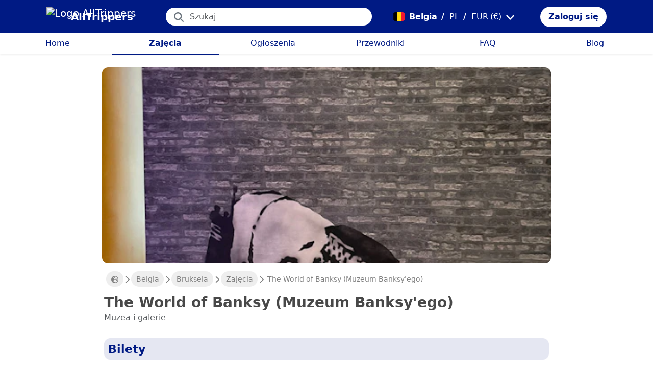

--- FILE ---
content_type: text/html; charset=utf-8
request_url: https://alltrippers.com/pl/belgia/zajecia/miasta/bruksela/the-world-of-banksy-bilety
body_size: 34349
content:
<!DOCTYPE html><html lang="pl" dir="ltr" data-critters-container><head>
  <meta charset="utf-8">
  <meta http-equiv="content-type" content="text/html; charset=UTF-8">

  <meta name="apple-itunes-app" content="app-id=1472954137">
  <meta name="google-play-app" content="app-id=com.alltrippers.android">

  <meta name="p:domain_verify" content="5549636ad39d642d4653c9d0c7ed2552">
  <meta name="ir-site-verification-token" value="920052229">
  <meta name="eb368da5cb" content="eb368da5cbf68ad4c9e1db79802eade2">

  <base href="/pl/">

  <title>Bilety na The World of Banksy (Muzeum Banksy'ego): porównaj ceny!</title>

  <link rel="preconnect" href="https://storage.googleapis.com">

  <meta name="viewport" content="width=device-width, initial-scale=1">
  <meta http-equiv="cache-control" content="no-cache, must-revalidate, post-check=0, pre-check=0">
  <meta http-equiv="expires" content="0">
  <meta http-equiv="pragma" content="no-cache">

  <link rel="icon" href="./assets/icons/alltrippers-favicon.svg" type="image/svg+xml">
  <link rel="icon" type="image/png" sizes="16x16" href="./assets/icons/alltrippers-favicon-16x16.png">
  <link rel="icon" type="image/png" sizes="32x32" href="./assets/icons/alltrippers-favicon-32x32.png">
  <link rel="icon" type="image/png" sizes="48x48" href="./assets/icons/alltrippers-favicon-48x48.png">
  <link rel="icon" type="image/png" sizes="64x64" href="./assets/icons/alltrippers-favicon-64x64.png">
  <link rel="icon" type="image/png" sizes="192x192" href="./assets/icons/alltrippers-favicon-192x192.png">
  <link rel="icon" href="./assets/icons/alltrippers-favicon-64x64.png" type="image/png">

  <meta name="description" content="Kup bilety na wystawę The World of Banksy w najlepszej cenie, porównując ceny różnych oficjalnych dystrybutorów turystycznych w Belgii.">

  <!-- twitter -->
  <meta name="twitter:card" content="summary">
  <meta name="twitter:site" content="@alltrippers">
  <meta name="twitter:title" content="Bilety na The World of Banksy (Muzeum Banksy'ego): porównaj ceny!">
  <meta name="twitter:description" content="Kup bilety na wystawę The World of Banksy w najlepszej cenie, porównując ceny różnych oficjalnych dystrybutorów turystycznych w Belgii.">
  <meta name="twitter:image" content="https://aws-tiqets-cdn.imgix.net/images/content/d2dd8b6444824252b19147c858dff75b.jpeg?auto=format%2Ccompress&amp;fit=fill&amp;h=500&amp;ixlib=python-4.0.0&amp;q=70&amp;w=500">

  <!-- facebook and other social sites -->
  <meta property="og:type" content="article">
  <meta property="og:site_name" content="AllTrippers">
  <meta property="og:title" content="Bilety na The World of Banksy (Muzeum Banksy'ego): porównaj ceny!">
  <meta property="og:description" content="Kup bilety na wystawę The World of Banksy w najlepszej cenie, porównując ceny różnych oficjalnych dystrybutorów turystycznych w Belgii.">
  <meta property="og:image" content="https://aws-tiqets-cdn.imgix.net/images/content/d2dd8b6444824252b19147c858dff75b.jpeg?auto=format%2Ccompress&amp;fit=fill&amp;h=500&amp;ixlib=python-4.0.0&amp;q=70&amp;w=500">
  <meta property="og:url" content="https://alltrippers.com/pl/belgia/zajecia/miasta/bruksela/the-world-of-banksy-bilety">
  <meta property="og:locale" content="pl_pl">

  <meta name="theme-color" content="#001a84">

  <!-- Google tag (gtag.js) -->
  <script async src="https://www.googletagmanager.com/gtag/js?id=G-57XEYVEYW7"></script>
  <script>
    window.dataLayer = window.dataLayer || [];
    function gtag() { dataLayer.push(arguments); }
    gtag('js', new Date());

    gtag('config', 'G-57XEYVEYW7', {
      'custom_map': { 'dimension1': 'fuid', 'dimension2': 'ios', 'dimension3': 'android', 'dimension4': 'website', 'dimension5': 'deviceType', 'dimension6': 'langId' },
      'send_page_view': false
    });
    gtag('config', 'AW-436114611');
  </script>

  <style>
    fa-icon svg,
    .svg-inline--fa {
      display: inline-block;
      font-size: inherit;
      height: 1em;
    }

    fa-icon .fa-2x {
      height: 2em;
    }
  </style>

<style>@charset "UTF-8";.fi{background-size:contain;background-position:50%;background-repeat:no-repeat}.fi{position:relative;display:inline-block;width:1.333333em;line-height:1em}.fi:before{content:"\a0"}.fi-be{background-image:url("./media/be-O7GM6FZX.svg")}:root{--bs-blue:#0d6efd;--bs-indigo:#6610f2;--bs-purple:#6f42c1;--bs-pink:#d63384;--bs-red:#dc3545;--bs-orange:#fd7e14;--bs-yellow:#ffc107;--bs-green:#198754;--bs-teal:#20c997;--bs-cyan:#0dcaf0;--bs-black:#000;--bs-white:#fff;--bs-gray:#6c757d;--bs-gray-dark:#343a40;--bs-gray-100:#f8f9fa;--bs-gray-200:#e9ecef;--bs-gray-300:#dee2e6;--bs-gray-400:#ced4da;--bs-gray-500:#adb5bd;--bs-gray-600:#6c757d;--bs-gray-700:#495057;--bs-gray-800:#343a40;--bs-gray-900:#212529;--bs-primary:#0d6efd;--bs-secondary:#6c757d;--bs-success:#198754;--bs-info:#0dcaf0;--bs-warning:#ffc107;--bs-danger:#dc3545;--bs-light:#f8f9fa;--bs-dark:#212529;--bs-primary-rgb:13,110,253;--bs-secondary-rgb:108,117,125;--bs-success-rgb:25,135,84;--bs-info-rgb:13,202,240;--bs-warning-rgb:255,193,7;--bs-danger-rgb:220,53,69;--bs-light-rgb:248,249,250;--bs-dark-rgb:33,37,41;--bs-primary-text-emphasis:#052c65;--bs-secondary-text-emphasis:#2b2f32;--bs-success-text-emphasis:#0a3622;--bs-info-text-emphasis:#055160;--bs-warning-text-emphasis:#664d03;--bs-danger-text-emphasis:#58151c;--bs-light-text-emphasis:#495057;--bs-dark-text-emphasis:#495057;--bs-primary-bg-subtle:#cfe2ff;--bs-secondary-bg-subtle:#e2e3e5;--bs-success-bg-subtle:#d1e7dd;--bs-info-bg-subtle:#cff4fc;--bs-warning-bg-subtle:#fff3cd;--bs-danger-bg-subtle:#f8d7da;--bs-light-bg-subtle:#fcfcfd;--bs-dark-bg-subtle:#ced4da;--bs-primary-border-subtle:#9ec5fe;--bs-secondary-border-subtle:#c4c8cb;--bs-success-border-subtle:#a3cfbb;--bs-info-border-subtle:#9eeaf9;--bs-warning-border-subtle:#ffe69c;--bs-danger-border-subtle:#f1aeb5;--bs-light-border-subtle:#e9ecef;--bs-dark-border-subtle:#adb5bd;--bs-white-rgb:255,255,255;--bs-black-rgb:0,0,0;--bs-font-sans-serif:system-ui,-apple-system,"Segoe UI",Roboto,"Helvetica Neue","Noto Sans","Liberation Sans",Arial,sans-serif,"Apple Color Emoji","Segoe UI Emoji","Segoe UI Symbol","Noto Color Emoji";--bs-font-monospace:SFMono-Regular,Menlo,Monaco,Consolas,"Liberation Mono","Courier New",monospace;--bs-gradient:linear-gradient(180deg, rgba(255, 255, 255, .15), rgba(255, 255, 255, 0));--bs-body-font-family:var(--bs-font-sans-serif);--bs-body-font-size:1rem;--bs-body-font-weight:400;--bs-body-line-height:1.5;--bs-body-color:#212529;--bs-body-color-rgb:33,37,41;--bs-body-bg:#fff;--bs-body-bg-rgb:255,255,255;--bs-emphasis-color:#000;--bs-emphasis-color-rgb:0,0,0;--bs-secondary-color:rgba(33, 37, 41, .75);--bs-secondary-color-rgb:33,37,41;--bs-secondary-bg:#e9ecef;--bs-secondary-bg-rgb:233,236,239;--bs-tertiary-color:rgba(33, 37, 41, .5);--bs-tertiary-color-rgb:33,37,41;--bs-tertiary-bg:#f8f9fa;--bs-tertiary-bg-rgb:248,249,250;--bs-heading-color:inherit;--bs-link-color:#0d6efd;--bs-link-color-rgb:13,110,253;--bs-link-decoration:underline;--bs-link-hover-color:#0a58ca;--bs-link-hover-color-rgb:10,88,202;--bs-code-color:#d63384;--bs-highlight-color:#212529;--bs-highlight-bg:#fff3cd;--bs-border-width:1px;--bs-border-style:solid;--bs-border-color:#dee2e6;--bs-border-color-translucent:rgba(0, 0, 0, .175);--bs-border-radius:.375rem;--bs-border-radius-sm:.25rem;--bs-border-radius-lg:.5rem;--bs-border-radius-xl:1rem;--bs-border-radius-xxl:2rem;--bs-border-radius-2xl:var(--bs-border-radius-xxl);--bs-border-radius-pill:50rem;--bs-box-shadow:0 .5rem 1rem rgba(0, 0, 0, .15);--bs-box-shadow-sm:0 .125rem .25rem rgba(0, 0, 0, .075);--bs-box-shadow-lg:0 1rem 3rem rgba(0, 0, 0, .175);--bs-box-shadow-inset:inset 0 1px 2px rgba(0, 0, 0, .075);--bs-focus-ring-width:.25rem;--bs-focus-ring-opacity:.25;--bs-focus-ring-color:rgba(13, 110, 253, .25);--bs-form-valid-color:#198754;--bs-form-valid-border-color:#198754;--bs-form-invalid-color:#dc3545;--bs-form-invalid-border-color:#dc3545}*,:after,:before{box-sizing:border-box}@media (prefers-reduced-motion:no-preference){:root{scroll-behavior:smooth}}body{margin:0;font-family:var(--bs-body-font-family);font-size:var(--bs-body-font-size);font-weight:var(--bs-body-font-weight);line-height:var(--bs-body-line-height);color:var(--bs-body-color);text-align:var(--bs-body-text-align);background-color:var(--bs-body-bg);-webkit-text-size-adjust:100%;-webkit-tap-highlight-color:transparent}h1,h2,h3{margin-top:0;margin-bottom:.5rem;font-weight:500;line-height:1.2;color:var(--bs-heading-color)}h1{font-size:calc(1.375rem + 1.5vw)}@media (min-width:1200px){h1{font-size:2.5rem}}h2{font-size:calc(1.325rem + .9vw)}@media (min-width:1200px){h2{font-size:2rem}}h3{font-size:calc(1.3rem + .6vw)}@media (min-width:1200px){h3{font-size:1.75rem}}p{margin-top:0;margin-bottom:1rem}ul{padding-left:2rem}ul{margin-top:0;margin-bottom:1rem}strong{font-weight:bolder}small{font-size:.875em}a{color:rgba(var(--bs-link-color-rgb),var(--bs-link-opacity,1));text-decoration:underline}a:hover{--bs-link-color-rgb:var(--bs-link-hover-color-rgb)}img,svg{vertical-align:middle}button{border-radius:0}button:focus:not(:focus-visible){outline:0}button,input{margin:0;font-family:inherit;font-size:inherit;line-height:inherit}button{text-transform:none}[role=button]{cursor:pointer}[type=button],button{-webkit-appearance:button}[type=button]:not(:disabled),button:not(:disabled){cursor:pointer}iframe{border:0}.list-unstyled{padding-left:0;list-style:none}.container-fluid{--bs-gutter-x:1.5rem;--bs-gutter-y:0;width:100%;padding-right:calc(var(--bs-gutter-x) * .5);padding-left:calc(var(--bs-gutter-x) * .5);margin-right:auto;margin-left:auto}:root{--bs-breakpoint-xs:0;--bs-breakpoint-sm:576px;--bs-breakpoint-md:768px;--bs-breakpoint-lg:992px;--bs-breakpoint-xl:1200px;--bs-breakpoint-xxl:1400px}.row{--bs-gutter-x:1.5rem;--bs-gutter-y:0;display:flex;flex-wrap:wrap;margin-top:calc(-1 * var(--bs-gutter-y));margin-right:calc(-.5 * var(--bs-gutter-x));margin-left:calc(-.5 * var(--bs-gutter-x))}.row>*{flex-shrink:0;width:100%;max-width:100%;padding-right:calc(var(--bs-gutter-x) * .5);padding-left:calc(var(--bs-gutter-x) * .5);margin-top:var(--bs-gutter-y)}.col{flex:1 0 0%}.col-12{flex:0 0 auto;width:100%}.form-control{display:block;width:100%;padding:.375rem .75rem;font-size:1rem;font-weight:400;line-height:1.5;color:var(--bs-body-color);-webkit-appearance:none;-moz-appearance:none;appearance:none;background-color:var(--bs-body-bg);background-clip:padding-box;border:var(--bs-border-width) solid var(--bs-border-color);border-radius:var(--bs-border-radius);transition:border-color .15s ease-in-out,box-shadow .15s ease-in-out}@media (prefers-reduced-motion:reduce){.form-control{transition:none}}.form-control:focus{color:var(--bs-body-color);background-color:var(--bs-body-bg);border-color:#86b7fe;outline:0;box-shadow:0 0 0 .25rem #0d6efd40}.form-control::-webkit-date-and-time-value{min-width:85px;height:1.5em;margin:0}.form-control::-webkit-datetime-edit{display:block;padding:0}.form-control::-moz-placeholder{color:var(--bs-secondary-color);opacity:1}.form-control::placeholder{color:var(--bs-secondary-color);opacity:1}.form-control:disabled{background-color:var(--bs-secondary-bg);opacity:1}.form-control::-webkit-file-upload-button{padding:.375rem .75rem;margin:-.375rem -.75rem;-webkit-margin-end:.75rem;margin-inline-end:.75rem;color:var(--bs-body-color);background-color:var(--bs-tertiary-bg);pointer-events:none;border-color:inherit;border-style:solid;border-width:0;border-inline-end-width:var(--bs-border-width);border-radius:0;-webkit-transition:color .15s ease-in-out,background-color .15s ease-in-out,border-color .15s ease-in-out,box-shadow .15s ease-in-out;transition:color .15s ease-in-out,background-color .15s ease-in-out,border-color .15s ease-in-out,box-shadow .15s ease-in-out}.form-control::file-selector-button{padding:.375rem .75rem;margin:-.375rem -.75rem;-webkit-margin-end:.75rem;margin-inline-end:.75rem;color:var(--bs-body-color);background-color:var(--bs-tertiary-bg);pointer-events:none;border-color:inherit;border-style:solid;border-width:0;border-inline-end-width:var(--bs-border-width);border-radius:0;transition:color .15s ease-in-out,background-color .15s ease-in-out,border-color .15s ease-in-out,box-shadow .15s ease-in-out}@media (prefers-reduced-motion:reduce){.form-control::-webkit-file-upload-button{-webkit-transition:none;transition:none}.form-control::file-selector-button{transition:none}}.form-control:hover:not(:disabled):not([readonly])::-webkit-file-upload-button{background-color:var(--bs-secondary-bg)}.form-control:hover:not(:disabled):not([readonly])::file-selector-button{background-color:var(--bs-secondary-bg)}.btn{--bs-btn-padding-x:.75rem;--bs-btn-padding-y:.375rem;--bs-btn-font-family: ;--bs-btn-font-size:1rem;--bs-btn-font-weight:400;--bs-btn-line-height:1.5;--bs-btn-color:var(--bs-body-color);--bs-btn-bg:transparent;--bs-btn-border-width:var(--bs-border-width);--bs-btn-border-color:transparent;--bs-btn-border-radius:var(--bs-border-radius);--bs-btn-hover-border-color:transparent;--bs-btn-box-shadow:inset 0 1px 0 rgba(255, 255, 255, .15),0 1px 1px rgba(0, 0, 0, .075);--bs-btn-disabled-opacity:.65;--bs-btn-focus-box-shadow:0 0 0 .25rem rgba(var(--bs-btn-focus-shadow-rgb), .5);display:inline-block;padding:var(--bs-btn-padding-y) var(--bs-btn-padding-x);font-family:var(--bs-btn-font-family);font-size:var(--bs-btn-font-size);font-weight:var(--bs-btn-font-weight);line-height:var(--bs-btn-line-height);color:var(--bs-btn-color);text-align:center;text-decoration:none;vertical-align:middle;cursor:pointer;-webkit-user-select:none;-moz-user-select:none;user-select:none;border:var(--bs-btn-border-width) solid var(--bs-btn-border-color);border-radius:var(--bs-btn-border-radius);background-color:var(--bs-btn-bg);transition:color .15s ease-in-out,background-color .15s ease-in-out,border-color .15s ease-in-out,box-shadow .15s ease-in-out}@media (prefers-reduced-motion:reduce){.btn{transition:none}}.btn:hover{color:var(--bs-btn-hover-color);background-color:var(--bs-btn-hover-bg);border-color:var(--bs-btn-hover-border-color)}.btn:focus-visible{color:var(--bs-btn-hover-color);background-color:var(--bs-btn-hover-bg);border-color:var(--bs-btn-hover-border-color);outline:0;box-shadow:var(--bs-btn-focus-box-shadow)}.btn:first-child:active,:not(.btn-check)+.btn:active{color:var(--bs-btn-active-color);background-color:var(--bs-btn-active-bg);border-color:var(--bs-btn-active-border-color)}.btn:first-child:active:focus-visible,:not(.btn-check)+.btn:active:focus-visible{box-shadow:var(--bs-btn-focus-box-shadow)}.btn:disabled{color:var(--bs-btn-disabled-color);pointer-events:none;background-color:var(--bs-btn-disabled-bg);border-color:var(--bs-btn-disabled-border-color);opacity:var(--bs-btn-disabled-opacity)}.btn-link{--bs-btn-font-weight:400;--bs-btn-color:var(--bs-link-color);--bs-btn-bg:transparent;--bs-btn-border-color:transparent;--bs-btn-hover-color:var(--bs-link-hover-color);--bs-btn-hover-border-color:transparent;--bs-btn-active-color:var(--bs-link-hover-color);--bs-btn-active-border-color:transparent;--bs-btn-disabled-color:#6c757d;--bs-btn-disabled-border-color:transparent;--bs-btn-box-shadow:0 0 0 #000;--bs-btn-focus-shadow-rgb:49,132,253;text-decoration:underline}.btn-link:focus-visible{color:var(--bs-btn-color)}.btn-link:hover{color:var(--bs-btn-hover-color)}.collapse:not(.show){display:none}.dropdown{position:relative}.nav-link{display:block;padding:var(--bs-nav-link-padding-y) var(--bs-nav-link-padding-x);font-size:var(--bs-nav-link-font-size);font-weight:var(--bs-nav-link-font-weight);color:var(--bs-nav-link-color);text-decoration:none;background:0 0;border:0;transition:color .15s ease-in-out,background-color .15s ease-in-out,border-color .15s ease-in-out}@media (prefers-reduced-motion:reduce){.nav-link{transition:none}}.nav-link:focus,.nav-link:hover{color:var(--bs-nav-link-hover-color)}.nav-link:focus-visible{outline:0;box-shadow:0 0 0 .25rem #0d6efd40}.nav-link:disabled{color:var(--bs-nav-link-disabled-color);pointer-events:none;cursor:default}.navbar{--bs-navbar-padding-x:0;--bs-navbar-padding-y:.5rem;--bs-navbar-color:rgba(var(--bs-emphasis-color-rgb), .65);--bs-navbar-hover-color:rgba(var(--bs-emphasis-color-rgb), .8);--bs-navbar-disabled-color:rgba(var(--bs-emphasis-color-rgb), .3);--bs-navbar-active-color:rgba(var(--bs-emphasis-color-rgb), 1);--bs-navbar-brand-padding-y:.3125rem;--bs-navbar-brand-margin-end:1rem;--bs-navbar-brand-font-size:1.25rem;--bs-navbar-brand-color:rgba(var(--bs-emphasis-color-rgb), 1);--bs-navbar-brand-hover-color:rgba(var(--bs-emphasis-color-rgb), 1);--bs-navbar-nav-link-padding-x:.5rem;--bs-navbar-toggler-padding-y:.25rem;--bs-navbar-toggler-padding-x:.75rem;--bs-navbar-toggler-font-size:1.25rem;--bs-navbar-toggler-icon-bg:url("data:image/svg+xml,%3csvg xmlns='http://www.w3.org/2000/svg' viewBox='0 0 30 30'%3e%3cpath stroke='rgba%2833, 37, 41, 0.75%29' stroke-linecap='round' stroke-miterlimit='10' stroke-width='2' d='M4 7h22M4 15h22M4 23h22'/%3e%3c/svg%3e");--bs-navbar-toggler-border-color:rgba(var(--bs-emphasis-color-rgb), .15);--bs-navbar-toggler-border-radius:var(--bs-border-radius);--bs-navbar-toggler-focus-width:.25rem;--bs-navbar-toggler-transition:box-shadow .15s ease-in-out;position:relative;display:flex;flex-wrap:wrap;align-items:center;justify-content:space-between;padding:var(--bs-navbar-padding-y) var(--bs-navbar-padding-x)}.navbar-brand{padding-top:var(--bs-navbar-brand-padding-y);padding-bottom:var(--bs-navbar-brand-padding-y);margin-right:var(--bs-navbar-brand-margin-end);font-size:var(--bs-navbar-brand-font-size);color:var(--bs-navbar-brand-color);text-decoration:none;white-space:nowrap}.navbar-brand:focus,.navbar-brand:hover{color:var(--bs-navbar-brand-hover-color)}.navbar-nav{--bs-nav-link-padding-x:0;--bs-nav-link-padding-y:.5rem;--bs-nav-link-font-weight: ;--bs-nav-link-color:var(--bs-navbar-color);--bs-nav-link-hover-color:var(--bs-navbar-hover-color);--bs-nav-link-disabled-color:var(--bs-navbar-disabled-color);display:flex;flex-direction:column;padding-left:0;margin-bottom:0;list-style:none}.breadcrumb{--bs-breadcrumb-padding-x:0;--bs-breadcrumb-padding-y:0;--bs-breadcrumb-margin-bottom:1rem;--bs-breadcrumb-bg: ;--bs-breadcrumb-border-radius: ;--bs-breadcrumb-divider-color:var(--bs-secondary-color);--bs-breadcrumb-item-padding-x:.5rem;--bs-breadcrumb-item-active-color:var(--bs-secondary-color);display:flex;flex-wrap:wrap;padding:var(--bs-breadcrumb-padding-y) var(--bs-breadcrumb-padding-x);margin-bottom:var(--bs-breadcrumb-margin-bottom);font-size:var(--bs-breadcrumb-font-size);list-style:none;background-color:var(--bs-breadcrumb-bg);border-radius:var(--bs-breadcrumb-border-radius)}.fixed-top{position:fixed;top:0;right:0;left:0;z-index:1030}.align-top{vertical-align:top!important}.d-inline-block{display:inline-block!important}.d-block{display:block!important}.d-flex{display:flex!important}.d-none{display:none!important}.shadow-sm{box-shadow:var(--bs-box-shadow-sm)!important}.shadow-none{box-shadow:none!important}.position-relative{position:relative!important}.position-absolute{position:absolute!important}.border-0{border:0!important}.w-100{width:100%!important}.mw-100{max-width:100%!important}.h-100{height:100%!important}.flex-row{flex-direction:row!important}.flex-column{flex-direction:column!important}.flex-grow-1{flex-grow:1!important}.flex-shrink-0{flex-shrink:0!important}.justify-content-end{justify-content:flex-end!important}.justify-content-center{justify-content:center!important}.align-items-end{align-items:flex-end!important}.align-items-center{align-items:center!important}.m-0{margin:0!important}.mx-0{margin-right:0!important;margin-left:0!important}.mx-2{margin-right:.5rem!important;margin-left:.5rem!important}.mx-3{margin-right:1rem!important;margin-left:1rem!important}.my-1{margin-top:.25rem!important;margin-bottom:.25rem!important}.my-auto{margin-top:auto!important;margin-bottom:auto!important}.mt-0{margin-top:0!important}.me-1{margin-right:.25rem!important}.me-2{margin-right:.5rem!important}.me-auto{margin-right:auto!important}.mb-0{margin-bottom:0!important}.mb-2{margin-bottom:.5rem!important}.mb-3{margin-bottom:1rem!important}.mb-5{margin-bottom:3rem!important}.ms-2{margin-left:.5rem!important}.p-0{padding:0!important}.px-0{padding-right:0!important;padding-left:0!important}.px-2{padding-right:.5rem!important;padding-left:.5rem!important}.px-3{padding-right:1rem!important;padding-left:1rem!important}.py-0{padding-top:0!important;padding-bottom:0!important}.py-2{padding-top:.5rem!important;padding-bottom:.5rem!important}.py-3{padding-top:1rem!important;padding-bottom:1rem!important}.pt-0{padding-top:0!important}.pe-2{padding-right:.5rem!important}.ps-0{padding-left:0!important}.ps-1{padding-left:.25rem!important}.ps-2{padding-left:.5rem!important}.fw-normal{font-weight:400!important}.fw-bold{font-weight:700!important}.text-center{text-align:center!important}.text-decoration-none{text-decoration:none!important}.text-nowrap{white-space:nowrap!important}.text-success{--bs-text-opacity:1;color:rgba(var(--bs-success-rgb),var(--bs-text-opacity))!important}.text-white{--bs-text-opacity:1;color:rgba(var(--bs-white-rgb),var(--bs-text-opacity))!important}.text-muted{--bs-text-opacity:1;color:var(--bs-secondary-color)!important}.bg-white{--bs-bg-opacity:1;background-color:rgba(var(--bs-white-rgb),var(--bs-bg-opacity))!important}@media (min-width:992px){.d-lg-flex{display:flex!important}.d-lg-none{display:none!important}.flex-lg-row{flex-direction:row!important}.mx-lg-3{margin-right:1rem!important;margin-left:1rem!important}.mt-lg-0{margin-top:0!important}.mt-lg-3{margin-top:1rem!important}.px-lg-0{padding-right:0!important;padding-left:0!important}.px-lg-2{padding-right:.5rem!important;padding-left:.5rem!important}.px-lg-3{padding-right:1rem!important;padding-left:1rem!important}.pt-lg-2{padding-top:.5rem!important}}app-root{display:block}fa-icon svg{display:inline-block;font-size:inherit;height:1em}.rating-star{color:#e5e5e5;font-size:.8rem}.rating-star .ng-fa-icon.active{color:#e83948}.at-youtube-player{border-radius:12px;max-width:100%;overflow:hidden}.at-capitalize:first-letter{text-transform:capitalize}.mc{color:#001a84!important}.fsn{font-size:1rem!important}.fs-07{font-size:.7rem!important}.fs-08{font-size:.8rem!important}.fs-09{font-size:.9rem!important}.fs-11{font-size:1.1rem!important}.fs-12{font-size:1.2rem!important}.fs-13{font-size:1.3rem!important}.fs-15{font-size:1.5rem!important}.lh-1{line-height:1!important}.lh-1-1{line-height:1.1!important}.lh-1-3{line-height:1.3!important}.layout-main-container{padding-left:0;padding-right:0}@media (min-width: 992px){.layout-main-container{padding-left:2rem;padding-right:2rem}}@media (min-width: 1200px){.layout-main-container{padding-left:5rem;padding-right:5rem}}.btn-my-action{border-radius:50px;font-size:1.1rem;padding-right:1rem;padding-left:1rem}.main-container{position:relative;padding-top:1rem}@media (min-width: 992px){.main-container{padding-bottom:0;padding-left:2rem;padding-right:2rem}}@media (min-width: 1200px){.main-container{padding-left:5rem;padding-right:5rem}}@media (min-width: 1200px){.main-container.detail{padding-top:0}}@media (min-width: 1600px){.main-container{padding-left:10rem;padding-right:10rem}}.nofocus:focus{border:0;outline:none;border-color:inherit;-webkit-box-shadow:none;box-shadow:none}.noselect{cursor:default;-webkit-touch-callout:none;-webkit-user-select:none;-khtml-user-select:none;-moz-user-select:none;-ms-user-select:none;user-select:none}a{color:#001a84}body{font-style:normal;font-variant-ligatures:normal;font-variant-caps:normal;font-variant-numeric:normal;font-variant-east-asian:normal;font-weight:400;font-stretch:normal;font-size:1rem;line-height:24px;-webkit-text-size-adjust:100%;-moz-text-size-adjust:100%;-ms-text-size-adjust:100%;text-size-adjust:100%;position:relative;-webkit-font-smoothing:antialiased;-moz-font-smoothing:unset;-moz-osx-font-smoothing:grayscale;font-smoothing:antialiased;-webkit-backface-visibility:hidden;-moz-backface-visibility:hidden;backface-visibility:hidden;text-rendering:optimizeLegibility;text-shadow:1px 1px 1px rgba(0,0,0,.004);color:#484848;height:100%}div.centered-background{background-position:center center;background-repeat:no-repeat;-webkit-background-size:cover;-moz-background-size:cover;background-size:cover}html{width:100%;height:100%}@-webkit-keyframes myfirst{0%{color:#001a84}25%{color:green}75%{color:green}to{color:#001a84}}.pointer{cursor:pointer!important}
</style><link rel="stylesheet" href="styles-4RVL6VGJ.css" media="print" onload="this.media='all'"><noscript><link rel="stylesheet" href="styles-4RVL6VGJ.css"></noscript><link rel="modulepreload" href="chunk-SITIYTRS.js"><link rel="modulepreload" href="chunk-YP4G66ME.js"><link rel="modulepreload" href="chunk-KQGIJGRG.js"><link rel="modulepreload" href="chunk-I7XVR57M.js"><link rel="modulepreload" href="chunk-WJWBDLOG.js"><link rel="modulepreload" href="chunk-RAQY3PLW.js"><link rel="modulepreload" href="chunk-NTTELB7T.js"><link rel="modulepreload" href="chunk-27SHK6Z4.js"><link rel="modulepreload" href="chunk-ZXYBBCIT.js"><link rel="modulepreload" href="chunk-3X3IQNKE.js"><link rel="modulepreload" href="chunk-4RCGBJ2Q.js"><link rel="modulepreload" href="chunk-D22XFFO4.js"><link rel="modulepreload" href="chunk-UFRCPQKY.js"><link rel="modulepreload" href="chunk-TNFPYSJ6.js"><link rel="modulepreload" href="chunk-3HOTWFWG.js"><link rel="modulepreload" href="chunk-OXAZG3VF.js"><link rel="modulepreload" href="chunk-SHHVEDZG.js"><link rel="modulepreload" href="chunk-QG3ZDKTY.js"><link rel="modulepreload" href="chunk-OONLRDHE.js"><link rel="modulepreload" href="chunk-THDMYJGS.js"><link rel="modulepreload" href="chunk-PY5WXKG7.js"><link rel="modulepreload" href="chunk-H4UKZJVE.js"><link rel="modulepreload" href="chunk-YQF2L5IT.js"><link rel="modulepreload" href="chunk-JDBZF5SM.js"><link rel="modulepreload" href="chunk-MRTFRGZP.js"><link rel="modulepreload" href="chunk-NQF4GJYK.js"><link rel="modulepreload" href="chunk-4PKSFAWJ.js"><link rel="modulepreload" href="chunk-6Y3MLZRL.js"><link rel="modulepreload" href="chunk-Q2PHXZ6Y.js"><link rel="modulepreload" href="chunk-H7B6VQGM.js"><link rel="modulepreload" href="chunk-S5ABUNH5.js"><link rel="modulepreload" href="chunk-FTA2FSAT.js"><link rel="modulepreload" href="chunk-RRIX2DK7.js"><link rel="modulepreload" href="chunk-J66IA36I.js"><link rel="modulepreload" href="chunk-XZIWHZF4.js"><link rel="modulepreload" href="chunk-NAASD4MD.js"><link rel="modulepreload" href="chunk-QNSJ3FRK.js"><link rel="modulepreload" href="chunk-JRR7HMQD.js"><link rel="modulepreload" href="chunk-BVDWSV5G.js"><link rel="modulepreload" href="chunk-DLESTKEU.js"><link rel="modulepreload" href="chunk-DASWQFND.js"><link rel="modulepreload" href="chunk-NHKWM5FD.js"><link rel="modulepreload" href="chunk-CIJQI3NI.js"><link rel="modulepreload" href="chunk-R6G3IZNW.js"><link rel="modulepreload" href="chunk-PEDALXRB.js"><link rel="modulepreload" href="chunk-CRXYIWRM.js"><link rel="modulepreload" href="chunk-V7V4KWTI.js"><link rel="modulepreload" href="chunk-RHPWSOYC.js"><style ng-app-id="ng">#modalFunctionalities[_ngcontent-ng-c4186189706]   .modal-header[_ngcontent-ng-c4186189706]{padding:1rem 1rem .5rem;border-bottom:0}#modalFunctionalities[_ngcontent-ng-c4186189706]   .box-menu[_ngcontent-ng-c4186189706]{border-bottom:1px solid #dee2e6}#modalFunctionalities[_ngcontent-ng-c4186189706]   .box-menu[_ngcontent-ng-c4186189706]:last-child{border-bottom:0}#modalFunctionalities[_ngcontent-ng-c4186189706]   .box-menu.active[_ngcontent-ng-c4186189706]{background-color:#e4f0fc!important;font-weight:700}#modalFunctionalities[_ngcontent-ng-c4186189706]   .main-menu[_ngcontent-ng-c4186189706]{min-height:60px}#modalFunctionalities[_ngcontent-ng-c4186189706]   .main-menu.active[_ngcontent-ng-c4186189706]{background-color:#e4f0fc!important;font-weight:700}#appContainer[_ngcontent-ng-c4186189706]{background-color:#fff;min-height:100%}#appContainer[_ngcontent-ng-c4186189706]   .full-screen-waiting[_ngcontent-ng-c4186189706]{position:fixed;top:0;left:0;width:100vw;height:100vh;z-index:100000;opacity:.6;background-color:gray;display:flex;align-items:center;justify-content:center}#appContainer[_ngcontent-ng-c4186189706]   app-navigation-bar[_ngcontent-ng-c4186189706]{display:block;width:100%;z-index:1;padding-top:1rem}#appContainer[_ngcontent-ng-c4186189706]   app-navigation-bar.should-sticky[_ngcontent-ng-c4186189706]{position:sticky;position:-webkit-sticky;padding-top:0}#appContainer[_ngcontent-ng-c4186189706]   app-topbar[_ngcontent-ng-c4186189706]{display:flex;height:50px}@media (min-width: 992px){#appContainer[_ngcontent-ng-c4186189706]   app-topbar[_ngcontent-ng-c4186189706]{height:108px}}@media (min-width: 992px){#appContainer[_ngcontent-ng-c4186189706]   app-topbar.on-home[_ngcontent-ng-c4186189706]{height:65px}}#appContainer.mobile-app[_ngcontent-ng-c4186189706]   .wrapper-main[_ngcontent-ng-c4186189706]{height:calc(100% - 100px)}#appContainer.mobile-app[_ngcontent-ng-c4186189706]   .wrapper-main.no-menu[_ngcontent-ng-c4186189706]{height:calc(100% - 50px)}#appContainer.mobile-app[_ngcontent-ng-c4186189706]   .wrapper-main.with-top-banner[_ngcontent-ng-c4186189706]{height:calc(100% - 133px)}#appContainer.mobile-app[_ngcontent-ng-c4186189706]   .wrapper-main.with-map-view[_ngcontent-ng-c4186189706], #appContainer.mobile-app[_ngcontent-ng-c4186189706]   .wrapper-main.mobile-full-screen[_ngcontent-ng-c4186189706]{height:100%!important}#appContainer.on-mobile[_ngcontent-ng-c4186189706], #appContainer.on-tablet[_ngcontent-ng-c4186189706]{width:100%}#appContainer.on-mobile[_ngcontent-ng-c4186189706]   app-topbar.on-top[_ngcontent-ng-c4186189706], #appContainer.on-mobile[_ngcontent-ng-c4186189706]   app-ios-mobile-menu.on-top[_ngcontent-ng-c4186189706], #appContainer.on-tablet[_ngcontent-ng-c4186189706]   app-topbar.on-top[_ngcontent-ng-c4186189706], #appContainer.on-tablet[_ngcontent-ng-c4186189706]   app-ios-mobile-menu.on-top[_ngcontent-ng-c4186189706]{position:relative;z-index:1201}#appContainer.on-mobile.mobile-app[_ngcontent-ng-c4186189706], #appContainer.on-tablet.mobile-app[_ngcontent-ng-c4186189706]{contain:strict;height:100%;overflow:hidden;position:absolute}</style><style ng-app-id="ng">.ios footer{padding:2rem 2rem 5rem!important}  .social-networks svg.fa-instagram{color:#fff!important}  .social-networks svg.fa-linkedin-in{color:#fff!important}#pre-footer[_ngcontent-ng-c1003216302]{background-color:#fbfbfb;margin:0;padding:2rem 2rem 1.5rem}@media screen and (min-width: 768px){#pre-footer[_ngcontent-ng-c1003216302]{padding:2rem 6rem 1.5rem}}#pre-footer[_ngcontent-ng-c1003216302]   .partners[_ngcontent-ng-c1003216302]{flex-wrap:wrap}#pre-footer[_ngcontent-ng-c1003216302]   .partners[_ngcontent-ng-c1003216302]   a[_ngcontent-ng-c1003216302]{padding:1rem}#pre-footer[_ngcontent-ng-c1003216302]   .partners[_ngcontent-ng-c1003216302]   img.civitatis[_ngcontent-ng-c1003216302]{max-height:50px;height:50px}#pre-footer[_ngcontent-ng-c1003216302]   .partners[_ngcontent-ng-c1003216302]   img.get-your-guide[_ngcontent-ng-c1003216302]{max-height:60px;height:60px}#pre-footer[_ngcontent-ng-c1003216302]   .partners[_ngcontent-ng-c1003216302]   img.ltd[_ngcontent-ng-c1003216302]{max-height:45px;height:45px}#pre-footer[_ngcontent-ng-c1003216302]   .partners[_ngcontent-ng-c1003216302]   img.musement[_ngcontent-ng-c1003216302]{max-height:25px;height:25px}#pre-footer[_ngcontent-ng-c1003216302]   .partners[_ngcontent-ng-c1003216302]   img.tiqets[_ngcontent-ng-c1003216302]{max-height:30px;height:30px}#pre-footer[_ngcontent-ng-c1003216302]   .partners[_ngcontent-ng-c1003216302]   img.viator[_ngcontent-ng-c1003216302]{max-height:25px;height:25px}#pre-footer[_ngcontent-ng-c1003216302]   .partners[_ngcontent-ng-c1003216302]   img.visit-britain[_ngcontent-ng-c1003216302]{max-height:60px;height:60px}footer[_ngcontent-ng-c1003216302]{background-color:#001a84;color:#fff!important;margin:0;padding:2rem 2rem 1.5rem}@media screen and (min-width: 768px){footer[_ngcontent-ng-c1003216302]{padding:2rem 6rem 1.5rem}}@media (min-width: 576px){footer[_ngcontent-ng-c1003216302]   li[_ngcontent-ng-c1003216302]{padding:.2rem 0}}@media screen and (min-width: 768px){footer[_ngcontent-ng-c1003216302]   .col-footer[_ngcontent-ng-c1003216302]:first-child{margin-bottom:3rem}footer[_ngcontent-ng-c1003216302]   .col-footer[_ngcontent-ng-c1003216302]:last-child{margin-bottom:0}}footer[_ngcontent-ng-c1003216302]   .col-footer[_ngcontent-ng-c1003216302]{display:flex;flex-direction:column}footer[_ngcontent-ng-c1003216302]   .col-footer[_ngcontent-ng-c1003216302]   .fa-telegram[_ngcontent-ng-c1003216302]{color:#fff}@media screen and (max-width: 767px){footer[_ngcontent-ng-c1003216302]   .col-footer[_ngcontent-ng-c1003216302]{margin-bottom:2.5rem}}footer[_ngcontent-ng-c1003216302]   .col-footer[_ngcontent-ng-c1003216302]   .action[_ngcontent-ng-c1003216302]   a[_ngcontent-ng-c1003216302]{color:#fff;font-size:1.1rem;font-weight:500}footer[_ngcontent-ng-c1003216302]   .col-footer[_ngcontent-ng-c1003216302]   .body[_ngcontent-ng-c1003216302]{flex-grow:1}footer[_ngcontent-ng-c1003216302]   .col-footer[_ngcontent-ng-c1003216302]   .title[_ngcontent-ng-c1003216302]{font-size:1.2rem;font-weight:500;margin-bottom:1rem}footer[_ngcontent-ng-c1003216302]   .col-footer[_ngcontent-ng-c1003216302]   .categories[_ngcontent-ng-c1003216302], footer[_ngcontent-ng-c1003216302]   .col-footer[_ngcontent-ng-c1003216302]   .other-links[_ngcontent-ng-c1003216302]{font-size:1rem;list-style:none;padding:0}footer[_ngcontent-ng-c1003216302]   .col-footer[_ngcontent-ng-c1003216302]   .categories[_ngcontent-ng-c1003216302]   a[_ngcontent-ng-c1003216302], footer[_ngcontent-ng-c1003216302]   .col-footer[_ngcontent-ng-c1003216302]   .other-links[_ngcontent-ng-c1003216302]   a[_ngcontent-ng-c1003216302]{color:#fff}@media (max-width: 575px){footer[_ngcontent-ng-c1003216302]   .col-footer[_ngcontent-ng-c1003216302]   .categories[_ngcontent-ng-c1003216302]   a[_ngcontent-ng-c1003216302], footer[_ngcontent-ng-c1003216302]   .col-footer[_ngcontent-ng-c1003216302]   .other-links[_ngcontent-ng-c1003216302]   a[_ngcontent-ng-c1003216302]{width:100%;height:48px;display:flex;align-items:center;padding:.2rem 0}}footer[_ngcontent-ng-c1003216302]   .col-footer[_ngcontent-ng-c1003216302]   .social-networks[_ngcontent-ng-c1003216302]{align-items:center;display:flex;flex-wrap:wrap;list-style:none;padding:0}@media (max-width: 767px){footer[_ngcontent-ng-c1003216302]   .col-footer[_ngcontent-ng-c1003216302]   .social-networks[_ngcontent-ng-c1003216302]{justify-content:space-around}}footer[_ngcontent-ng-c1003216302]   .col-footer[_ngcontent-ng-c1003216302]   .social-networks[_ngcontent-ng-c1003216302]   a[_ngcontent-ng-c1003216302]{color:#fff!important}@media screen and (max-width: 767px){footer[_ngcontent-ng-c1003216302]   .col-footer[_ngcontent-ng-c1003216302]   .social-networks[_ngcontent-ng-c1003216302]   .ng-fa-icon[_ngcontent-ng-c1003216302], footer[_ngcontent-ng-c1003216302]   .col-footer[_ngcontent-ng-c1003216302]   .social-networks[_ngcontent-ng-c1003216302]   i[_ngcontent-ng-c1003216302]{font-size:2rem;margin-right:.7rem}}@media screen and (min-width: 768px){footer[_ngcontent-ng-c1003216302]   .col-footer[_ngcontent-ng-c1003216302]   .social-networks[_ngcontent-ng-c1003216302]   .ng-fa-icon[_ngcontent-ng-c1003216302], footer[_ngcontent-ng-c1003216302]   .col-footer[_ngcontent-ng-c1003216302]   .social-networks[_ngcontent-ng-c1003216302]   i[_ngcontent-ng-c1003216302]{font-size:1.5rem;margin-right:1rem}}footer[_ngcontent-ng-c1003216302]   .second-footer[_ngcontent-ng-c1003216302]{display:flex;flex-direction:column;margin-top:1.5rem;width:100%;margin:0}@media (min-width: 375px){footer[_ngcontent-ng-c1003216302]   .second-footer[_ngcontent-ng-c1003216302]{margin:0 1rem}}footer[_ngcontent-ng-c1003216302]   .second-footer[_ngcontent-ng-c1003216302]   .content[_ngcontent-ng-c1003216302]{align-items:center;display:flex;justify-content:space-between}footer[_ngcontent-ng-c1003216302]   .second-footer[_ngcontent-ng-c1003216302]   .content[_ngcontent-ng-c1003216302]   .brand[_ngcontent-ng-c1003216302]{align-items:center;display:flex;flex-direction:row;font-size:.9rem;font-weight:500;justify-content:center}footer[_ngcontent-ng-c1003216302]   .second-footer[_ngcontent-ng-c1003216302]   .content[_ngcontent-ng-c1003216302]   .brand[_ngcontent-ng-c1003216302]   img[_ngcontent-ng-c1003216302]{width:1.7rem}footer[_ngcontent-ng-c1003216302]   .second-footer[_ngcontent-ng-c1003216302]   .content[_ngcontent-ng-c1003216302]   .brand[_ngcontent-ng-c1003216302]   .name[_ngcontent-ng-c1003216302]{margin-left:.5rem}footer[_ngcontent-ng-c1003216302]   .second-footer[_ngcontent-ng-c1003216302]   .content[_ngcontent-ng-c1003216302]   .language-city[_ngcontent-ng-c1003216302]{display:flex;font-size:.9rem;font-weight:200}footer[_ngcontent-ng-c1003216302]   .second-footer[_ngcontent-ng-c1003216302]   .content[_ngcontent-ng-c1003216302]   .language-city[_ngcontent-ng-c1003216302]   .language[_ngcontent-ng-c1003216302]{margin-right:.3rem}@media (min-width: 350px){footer[_ngcontent-ng-c1003216302]   .second-footer[_ngcontent-ng-c1003216302]   .content[_ngcontent-ng-c1003216302]   .language-city[_ngcontent-ng-c1003216302]   .language[_ngcontent-ng-c1003216302]{margin-right:.7rem}}</style><style ng-app-id="ng">.in-red[_ngcontent-ng-c2496783298]{color:#e3381b;font-weight:700}#toggleMenu[_ngcontent-ng-c2496783298]   .user-profile-picture[_ngcontent-ng-c2496783298]{border-radius:50px;width:35px;height:35px;object-fit:contain}.fi[_ngcontent-ng-c2496783298]{border-radius:5px;display:block}#main-navbar[_ngcontent-ng-c2496783298]{align-items:center;background-color:#001a84;color:#fff;display:flex;justify-content:space-between;padding:0;width:100vw;height:50px}@media (min-width: 992px){#main-navbar[_ngcontent-ng-c2496783298]{padding:0 .7rem}}#main-navbar[_ngcontent-ng-c2496783298]   .container-go-back-menu[_ngcontent-ng-c2496783298]{display:flex;flex-direction:row;align-items:center;justify-content:space-between;width:100%}#main-navbar[_ngcontent-ng-c2496783298]   .container-go-back-menu[_ngcontent-ng-c2496783298]   .menu-right[_ngcontent-ng-c2496783298]{font-size:1.4rem;margin-right:.5rem}#main-navbar[_ngcontent-ng-c2496783298]   .container-go-back-menu[_ngcontent-ng-c2496783298]   .go-back[_ngcontent-ng-c2496783298]{display:flex;align-items:center}#main-navbar[_ngcontent-ng-c2496783298]   .container-go-back-menu[_ngcontent-ng-c2496783298]   .go-back[_ngcontent-ng-c2496783298]   span[_ngcontent-ng-c2496783298]{font-size:1.4rem;font-weight:500}#main-navbar[_ngcontent-ng-c2496783298]   .container-go-back-menu[_ngcontent-ng-c2496783298]   .go-back[_ngcontent-ng-c2496783298]   .ng-fa-icon[_ngcontent-ng-c2496783298]{margin-right:.5rem;font-size:1.8rem}#main-navbar[_ngcontent-ng-c2496783298]   .navbar-icons[_ngcontent-ng-c2496783298]{align-items:center;color:#fff;display:flex;justify-content:space-between;width:100%;z-index:1100}#main-navbar[_ngcontent-ng-c2496783298]   .navbar-icons[_ngcontent-ng-c2496783298]   .left[_ngcontent-ng-c2496783298]   .header-text[_ngcontent-ng-c2496783298]{margin-left:0;font-size:1.5rem;font-weight:500;line-height:.8}#main-navbar[_ngcontent-ng-c2496783298]   .navbar-icons[_ngcontent-ng-c2496783298]   .left[_ngcontent-ng-c2496783298]   .alltrippers[_ngcontent-ng-c2496783298]{font-size:1rem;font-weight:500}@media (min-width: 370px){#main-navbar[_ngcontent-ng-c2496783298]   .navbar-icons[_ngcontent-ng-c2496783298]   .left[_ngcontent-ng-c2496783298]   .alltrippers[_ngcontent-ng-c2496783298]{font-size:1.1rem;margin-left:.2rem}}@media (min-width: 414px){#main-navbar[_ngcontent-ng-c2496783298]   .navbar-icons[_ngcontent-ng-c2496783298]   .left[_ngcontent-ng-c2496783298]   .alltrippers[_ngcontent-ng-c2496783298]{font-size:1.3rem;margin-left:.5rem}}#main-navbar[_ngcontent-ng-c2496783298]   .navbar-icons[_ngcontent-ng-c2496783298]   .left[_ngcontent-ng-c2496783298]   .img-logo[_ngcontent-ng-c2496783298]{display:none}@media (min-width: 370px){#main-navbar[_ngcontent-ng-c2496783298]   .navbar-icons[_ngcontent-ng-c2496783298]   .left[_ngcontent-ng-c2496783298]   .img-logo[_ngcontent-ng-c2496783298]{display:flex;width:2rem}}@media (min-width: 370px){#main-navbar[_ngcontent-ng-c2496783298]   .navbar-icons[_ngcontent-ng-c2496783298]   .left[_ngcontent-ng-c2496783298]   .img-logo[_ngcontent-ng-c2496783298]{display:flex;width:2.25rem}}#main-navbar[_ngcontent-ng-c2496783298]   .navbar-icons[_ngcontent-ng-c2496783298]   .right.menu[_ngcontent-ng-c2496783298]{display:flex;align-items:center}#main-navbar[_ngcontent-ng-c2496783298]   .navbar-icons[_ngcontent-ng-c2496783298]   .right.menu[_ngcontent-ng-c2496783298]   .menu-item[_ngcontent-ng-c2496783298]{margin:0 .7rem}#main-navbar[_ngcontent-ng-c2496783298]   .navbar-icons[_ngcontent-ng-c2496783298]   .right.menu[_ngcontent-ng-c2496783298]   .menu-item.fav[_ngcontent-ng-c2496783298]{margin-right:1rem}#main-navbar[_ngcontent-ng-c2496783298]   .navbar-icons[_ngcontent-ng-c2496783298]   .right.menu[_ngcontent-ng-c2496783298]   .menu-item[_ngcontent-ng-c2496783298]   .currency-overlay[_ngcontent-ng-c2496783298]{background-color:#fff;border:1px solid #001a84;border-radius:50%;bottom:18px;color:#001a84;display:inline-block;font-size:.9rem;font-weight:700;line-height:.7;padding:.2rem;right:20px;text-shadow:4px 3px 11px rgba(24,40,39,.35)}#main-navbar[_ngcontent-ng-c2496783298]   .navbar-icons[_ngcontent-ng-c2496783298]   .right.menu[_ngcontent-ng-c2496783298]   .menu-item[_ngcontent-ng-c2496783298]   .flag-overlay[_ngcontent-ng-c2496783298]{bottom:0;right:-10px}#main-navbar[_ngcontent-ng-c2496783298]   .navbar-icons[_ngcontent-ng-c2496783298]   .right.menu[_ngcontent-ng-c2496783298]   .user-notifications[_ngcontent-ng-c2496783298]{display:flex;position:relative}#main-navbar[_ngcontent-ng-c2496783298]   .navbar-icons[_ngcontent-ng-c2496783298]   .right.menu[_ngcontent-ng-c2496783298]   .user-profile[_ngcontent-ng-c2496783298]{display:flex;justify-content:center;width:36px;position:relative}#main-navbar[_ngcontent-ng-c2496783298]   .navbar-icons[_ngcontent-ng-c2496783298]   .right.menu[_ngcontent-ng-c2496783298]   .user-profile[_ngcontent-ng-c2496783298]   .bubble-text[_ngcontent-ng-c2496783298]{opacity:1;position:absolute;top:-5px;right:-9px}#main-navbar[_ngcontent-ng-c2496783298]   .navbar-icons[_ngcontent-ng-c2496783298]   .right.menu[_ngcontent-ng-c2496783298]   .user-profile[_ngcontent-ng-c2496783298]   .account-locked[_ngcontent-ng-c2496783298]{bottom:-.1rem;color:red;font-size:1.2rem;position:absolute;right:-.1rem}#main-navbar[_ngcontent-ng-c2496783298]   .navbar-icons[_ngcontent-ng-c2496783298]   .right.menu[_ngcontent-ng-c2496783298]   .ng-fa-icon[_ngcontent-ng-c2496783298], #main-navbar[_ngcontent-ng-c2496783298]   .navbar-icons[_ngcontent-ng-c2496783298]   .right.menu[_ngcontent-ng-c2496783298]   .fa[_ngcontent-ng-c2496783298]{font-size:1.65rem}@media (min-width: 992px){#main-navbar[_ngcontent-ng-c2496783298]{height:65px}#main-navbar[_ngcontent-ng-c2496783298]   .user-profile-picture[_ngcontent-ng-c2496783298]{border:2px solid white;border-radius:50%;cursor:pointer;object-fit:cover}}@media (min-width: 992px) and (max-width: 767px){#main-navbar[_ngcontent-ng-c2496783298]   .user-profile-picture[_ngcontent-ng-c2496783298]{height:2.2rem;width:2.2rem}}@media (min-width: 992px) and (min-width: 768px){#main-navbar[_ngcontent-ng-c2496783298]   .user-profile-picture[_ngcontent-ng-c2496783298]{min-height:44px;max-width:44px;height:44px;width:44px;min-width:44px;margin-right:.3rem}}@media (min-width: 992px){#main-navbar[_ngcontent-ng-c2496783298]   .nav-middle-part[_ngcontent-ng-c2496783298]{margin:0 2rem}}@media (min-width: 992px) and (min-width: 992px){#main-navbar[_ngcontent-ng-c2496783298]   .nav-middle-part[_ngcontent-ng-c2496783298]{margin:0 1rem}}@media (min-width: 992px) and (min-width: 1200px){#main-navbar[_ngcontent-ng-c2496783298]   .nav-middle-part[_ngcontent-ng-c2496783298]{margin:0 2rem 0 3rem}}@media (min-width: 992px){#main-navbar[_ngcontent-ng-c2496783298]   .nav-middle-part[_ngcontent-ng-c2496783298]   #search-input-id[_ngcontent-ng-c2496783298]{border:0}#main-navbar[_ngcontent-ng-c2496783298]   .nav-middle-part[_ngcontent-ng-c2496783298]   .search-input-box[_ngcontent-ng-c2496783298]{align-items:center;background-color:#fff;display:flex;flex-grow:1;max-height:3rem;-webkit-border-radius:50px;-moz-border-radius:50px;border-radius:50px}#main-navbar[_ngcontent-ng-c2496783298]   .nav-middle-part[_ngcontent-ng-c2496783298]   .search-input-box[_ngcontent-ng-c2496783298]   .ng-fa-icon[_ngcontent-ng-c2496783298], #main-navbar[_ngcontent-ng-c2496783298]   .nav-middle-part[_ngcontent-ng-c2496783298]   .search-input-box[_ngcontent-ng-c2496783298]   i[_ngcontent-ng-c2496783298]{margin-left:1rem;font-size:1.2rem}#main-navbar[_ngcontent-ng-c2496783298]   .nav-middle-part[_ngcontent-ng-c2496783298]   .search-input-box[_ngcontent-ng-c2496783298]   input[_ngcontent-ng-c2496783298]{background-color:transparent;height:35px;padding-right:.5rem}#main-navbar[_ngcontent-ng-c2496783298]   .nav-middle-part[_ngcontent-ng-c2496783298]   .search-input-box[_ngcontent-ng-c2496783298]   .cross-erase[_ngcontent-ng-c2496783298]{cursor:pointer;height:18px;width:18px;margin-right:.8rem;fill:#777}#main-navbar[_ngcontent-ng-c2496783298]   .nav-right-part[_ngcontent-ng-c2496783298]{display:flex;align-items:center;justify-content:flex-end;padding-right:0}#main-navbar[_ngcontent-ng-c2496783298]   .nav-right-part[_ngcontent-ng-c2496783298]   .business-area[_ngcontent-ng-c2496783298]{margin-right:2.5rem}#main-navbar[_ngcontent-ng-c2496783298]   .nav-right-part[_ngcontent-ng-c2496783298]   .dropdown-item.disabled[_ngcontent-ng-c2496783298]{color:#6c757d69}#main-navbar[_ngcontent-ng-c2496783298]   .nav-right-part[_ngcontent-ng-c2496783298]   .dropdown-menu[_ngcontent-ng-c2496783298]   a[_ngcontent-ng-c2496783298]{color:#484848}#main-navbar[_ngcontent-ng-c2496783298]   .nav-right-part[_ngcontent-ng-c2496783298]   .dropdown-menu[_ngcontent-ng-c2496783298]   a[_ngcontent-ng-c2496783298]:active{background-color:#f8f9fa}#main-navbar[_ngcontent-ng-c2496783298]   .nav-right-part[_ngcontent-ng-c2496783298]   .currency[_ngcontent-ng-c2496783298]{font-size:1rem}#main-navbar[_ngcontent-ng-c2496783298]   .nav-right-part[_ngcontent-ng-c2496783298]   .flag[_ngcontent-ng-c2496783298]{font-size:1.1rem}#main-navbar[_ngcontent-ng-c2496783298]   .navbar-brand[_ngcontent-ng-c2496783298]{display:flex;align-items:center}#main-navbar[_ngcontent-ng-c2496783298]   .navbar-brand[_ngcontent-ng-c2496783298]   img[_ngcontent-ng-c2496783298]{margin-right:.5rem;height:37px;width:40px}}#main-navbar[_ngcontent-ng-c2496783298]   a[_ngcontent-ng-c2496783298]{color:#fff}#main-navbar[_ngcontent-ng-c2496783298]   a[_ngcontent-ng-c2496783298]:hover{text-decoration:none}#sub-navbar[_ngcontent-ng-c2496783298]{display:none;height:0}@media (min-width: 992px){#sub-navbar[_ngcontent-ng-c2496783298]{display:block;height:40px}}#sub-navbar[_ngcontent-ng-c2496783298]   ul[_ngcontent-ng-c2496783298]{display:flex;justify-content:space-around;margin:0;padding:0}#sub-navbar[_ngcontent-ng-c2496783298]   ul[_ngcontent-ng-c2496783298]   li[_ngcontent-ng-c2496783298]{cursor:pointer;display:inline-block;flex-basis:0;flex-grow:1;flex-shrink:0;padding-bottom:.5rem;padding-top:.5rem;text-align:center}#sub-navbar[_ngcontent-ng-c2496783298]   ul[_ngcontent-ng-c2496783298]   li[_ngcontent-ng-c2496783298]:hover{font-weight:700;color:#001a84}#sub-navbar[_ngcontent-ng-c2496783298]   ul[_ngcontent-ng-c2496783298]   li.active[_ngcontent-ng-c2496783298]{border-bottom:3px solid #001a84;font-weight:700}#sub-navbar[_ngcontent-ng-c2496783298]   ul[_ngcontent-ng-c2496783298]   li.active.in-red[_ngcontent-ng-c2496783298]{border-bottom:3px solid #e3381b!important}#sub-navbar[_ngcontent-ng-c2496783298]   ul[_ngcontent-ng-c2496783298]   li[_ngcontent-ng-c2496783298]   a[_ngcontent-ng-c2496783298]{text-decoration:none}.search-in-progress[_ngcontent-ng-c2496783298]{background-color:#fff;border:1px solid #d1d1d1;margin:0}*[_ngcontent-ng-c2496783298]:focus{outline:none;border-color:inherit;-webkit-box-shadow:none;box-shadow:none}.nav-link[_ngcontent-ng-c2496783298]{padding-top:0;padding-bottom:0}.rounded-pill[_ngcontent-ng-c2496783298]{padding:.2rem .42rem .25rem .4rem;border-radius:1rem}</style><style ng-app-id="ng">h1[_ngcontent-ng-c393351713]{font-size:1.75rem;font-weight:700;line-height:1.85rem;margin:0}.breadcrumb[_ngcontent-ng-c393351713]{display:flex;flex-wrap:nowrap;overflow-x:auto;-webkit-overflow-scrolling:touch;-ms-overflow-style:-ms-autohiding-scrollbar;scrollbar-width:none;-ms-overflow-style:none;font-size:.9rem;margin:1rem}.breadcrumb[_ngcontent-ng-c393351713]   li[_ngcontent-ng-c393351713]{margin-left:.2rem;margin-right:.2rem}.breadcrumb[_ngcontent-ng-c393351713]   li[_ngcontent-ng-c393351713]:first-child{margin-left:0}.breadcrumb[_ngcontent-ng-c393351713]   li[_ngcontent-ng-c393351713]:last-child{margin-right:0}.breadcrumb[_ngcontent-ng-c393351713]   *[_ngcontent-ng-c393351713]{color:gray;margin-right:.2rem}.breadcrumb[_ngcontent-ng-c393351713]   *[_ngcontent-ng-c393351713]:last-child{margin-right:0}.breadcrumb[_ngcontent-ng-c393351713]   fa-icon[_ngcontent-ng-c393351713]{padding:.2rem 0}.breadcrumb[_ngcontent-ng-c393351713]   span[_ngcontent-ng-c393351713]{padding:.2rem;text-transform:capitalize}.breadcrumb[_ngcontent-ng-c393351713]   a[_ngcontent-ng-c393351713]{background-color:#eee;border-radius:50px;padding:.2rem .4rem;white-space:nowrap;text-decoration:none}@media (min-width: 992px){.breadcrumb[_ngcontent-ng-c393351713]   a[_ngcontent-ng-c393351713]{padding:.2rem .6rem}}.breadcrumb[_ngcontent-ng-c393351713]   .last-item[_ngcontent-ng-c393351713]{display:-webkit-box;-webkit-line-clamp:1;line-clamp:1;-webkit-box-orient:vertical;overflow:hidden;text-overflow:ellipsis;min-width:75px;text-transform:none}  .mobile-app .external-activity-detail .buttons-action-buy-ticket{bottom:4rem!important}  .external-activity-detail app-detail-html-content p:last-child{margin-bottom:0}share-social-networks-buttons[_ngcontent-ng-c393351713]{width:100%}h3[_ngcontent-ng-c393351713]{font-size:1rem;font-weight:700;margin-bottom:0}app-carousel[_ngcontent-ng-c393351713]{display:block;overflow:hidden;height:60vw;max-height:60vw}@media screen and (min-width: 768px){app-carousel[_ngcontent-ng-c393351713]{height:50vw;max-height:50vw}}@media screen and (min-width: 1024px){app-carousel[_ngcontent-ng-c393351713]{height:40vw;max-height:40vw}}@media screen and (min-width: 1280px){app-carousel[_ngcontent-ng-c393351713]{height:30vw;max-height:30vw}}@media screen and (min-width: 1600px){app-carousel[_ngcontent-ng-c393351713]{height:20vw;max-height:20vw}}.box-question-container[_ngcontent-ng-c393351713]   .box-question[_ngcontent-ng-c393351713]{background-color:#fff;border-radius:15px;box-shadow:0 2px 8px #00000024!important;overflow:hidden}.box-question-container[_ngcontent-ng-c393351713]   .box-question[_ngcontent-ng-c393351713]   .container-text[_ngcontent-ng-c393351713]{font-weight:700;color:#001a84;width:70%}@media (min-width: 992px){.box-question-container[_ngcontent-ng-c393351713]   .box-question[_ngcontent-ng-c393351713]   .container-text[_ngcontent-ng-c393351713]{width:75%}}.box-question-container[_ngcontent-ng-c393351713]   .box-question[_ngcontent-ng-c393351713]   div.position-relative[_ngcontent-ng-c393351713]{width:30%}@media (min-width: 992px){.box-question-container[_ngcontent-ng-c393351713]   .box-question[_ngcontent-ng-c393351713]   div.position-relative[_ngcontent-ng-c393351713]{width:28%}}.box-question-container[_ngcontent-ng-c393351713]   .box-question[_ngcontent-ng-c393351713]   div.position-relative[_ngcontent-ng-c393351713]   img[_ngcontent-ng-c393351713]{object-fit:cover;max-width:100%;max-height:125px;width:100%}.main-container.external-activity-detail[_ngcontent-ng-c393351713]{margin-top:0;padding-left:0;padding-right:0;scroll-behavior:smooth}.main-container.external-activity-detail[_ngcontent-ng-c393351713]   h1[_ngcontent-ng-c393351713]{font-size:1.75rem;font-weight:700;line-height:1.85rem;margin-bottom:0}.main-container.external-activity-detail[_ngcontent-ng-c393351713]   .buttons-action-buy-ticket[_ngcontent-ng-c393351713]{position:fixed;bottom:1rem;width:100%;display:flex;justify-content:center;opacity:1}.main-container.external-activity-detail[_ngcontent-ng-c393351713]   .buttons-action-buy-ticket[_ngcontent-ng-c393351713]   .btn-action[_ngcontent-ng-c393351713]{background:linear-gradient(90deg,#e83948,#b9256a);border:0;font-size:.9rem}@media (min-width: 375px){.main-container.external-activity-detail[_ngcontent-ng-c393351713]   .buttons-action-buy-ticket[_ngcontent-ng-c393351713]   .btn-action[_ngcontent-ng-c393351713]{font-size:1rem}}.main-container.external-activity-detail[_ngcontent-ng-c393351713]   .row-content[_ngcontent-ng-c393351713]{margin-left:0;margin-right:0;padding-left:0;padding-right:0}@media (min-width: 992px){.main-container.external-activity-detail[_ngcontent-ng-c393351713]   .row-content[_ngcontent-ng-c393351713]{padding-left:9%;padding-right:9%}}@media (min-width: 1200px){.main-container.external-activity-detail[_ngcontent-ng-c393351713]   .row-content[_ngcontent-ng-c393351713]{padding-left:15%;padding-right:15%}}.main-container.external-activity-detail[_ngcontent-ng-c393351713]   .row-content[_ngcontent-ng-c393351713]   .vlt3[_ngcontent-ng-c393351713]   .sub-part[_ngcontent-ng-c393351713]{background-color:#f7fafe;border-radius:12px}.main-container.external-activity-detail[_ngcontent-ng-c393351713]   .row-content[_ngcontent-ng-c393351713]:nth-child(odd){background-color:#fff}.main-container.external-activity-detail[_ngcontent-ng-c393351713]   .row-content.breadcrumb[_ngcontent-ng-c393351713]{margin-bottom:0}@media (min-width: 992px){.main-container.external-activity-detail[_ngcontent-ng-c393351713]   .row-content.breadcrumb[_ngcontent-ng-c393351713]{padding-top:0}}.main-container.external-activity-detail[_ngcontent-ng-c393351713]   .row-content.opening-times[_ngcontent-ng-c393351713]   .row-body[_ngcontent-ng-c393351713]{padding:0 24px}.main-container.external-activity-detail[_ngcontent-ng-c393351713]   .row-content.video[_ngcontent-ng-c393351713]   .row-body[_ngcontent-ng-c393351713]{padding:0 12px}.main-container.external-activity-detail[_ngcontent-ng-c393351713]   .row-content.description[_ngcontent-ng-c393351713]   .column-content[_ngcontent-ng-c393351713]   p[_ngcontent-ng-c393351713]{white-space:pre-wrap}.main-container.external-activity-detail[_ngcontent-ng-c393351713]   .row-content.description[_ngcontent-ng-c393351713]   .row-body[_ngcontent-ng-c393351713]{padding:0 12px}.main-container.external-activity-detail[_ngcontent-ng-c393351713]   .row-content.description[_ngcontent-ng-c393351713]   .ticket-desc[_ngcontent-ng-c393351713]   .ticket-item[_ngcontent-ng-c393351713]{display:inline-block;text-align:center;width:20px}.main-container.external-activity-detail[_ngcontent-ng-c393351713]   .row-content.description[_ngcontent-ng-c393351713]   .prices.mobile[_ngcontent-ng-c393351713]{border:1px solid #cabebe;border-radius:8px;font-size:1.2rem;padding:.5rem}.main-container.external-activity-detail[_ngcontent-ng-c393351713]   .row-content.description[_ngcontent-ng-c393351713]   .prices[_ngcontent-ng-c393351713]   .displayed-price[_ngcontent-ng-c393351713]{color:#001a84;font-size:1.2rem;font-weight:700}.main-container.external-activity-detail[_ngcontent-ng-c393351713]   .row-content.description[_ngcontent-ng-c393351713]   .prices[_ngcontent-ng-c393351713]   .prediscount-price[_ngcontent-ng-c393351713]{text-decoration:line-through}.main-container.external-activity-detail[_ngcontent-ng-c393351713]   .row-content.tickets[_ngcontent-ng-c393351713]{padding-left:.75rem;padding-right:.75rem}@media (min-width: 992px){.main-container.external-activity-detail[_ngcontent-ng-c393351713]   .row-content.tickets[_ngcontent-ng-c393351713]{padding-left:calc(15% + .75rem);padding-right:calc(15% + .75rem)}}.main-container.external-activity-detail[_ngcontent-ng-c393351713]   .row-content.tickets[_ngcontent-ng-c393351713] > div.sticky[_ngcontent-ng-c393351713]{position:sticky;top:2.7rem;z-index:3;margin-bottom:0;padding-top:1rem;background-color:#fff}.main-container.external-activity-detail[_ngcontent-ng-c393351713]   .row-content.tickets[_ngcontent-ng-c393351713] > div.sticky[_ngcontent-ng-c393351713]   .row-title[_ngcontent-ng-c393351713]{margin-top:0;margin-bottom:0}.main-container.external-activity-detail[_ngcontent-ng-c393351713]   .row-content.tickets[_ngcontent-ng-c393351713]   .guide[_ngcontent-ng-c393351713]{line-height:1.3;padding:0;margin:1rem 0 1.25rem!important;border:1px solid #DABFFF;padding:.5rem;border-radius:8px;display:block;background:#f1e7ff;cursor:pointer;text-align:center;color:unset;text-decoration:none}@media (min-width: 992px){.main-container.external-activity-detail[_ngcontent-ng-c393351713]   .row-content.tickets[_ngcontent-ng-c393351713]   .guide[_ngcontent-ng-c393351713]{text-align:unset}}.main-container.external-activity-detail[_ngcontent-ng-c393351713]   .row-content.tickets[_ngcontent-ng-c393351713]   .guide[_ngcontent-ng-c393351713]   .guide-name[_ngcontent-ng-c393351713]{font-weight:700}.main-container.external-activity-detail[_ngcontent-ng-c393351713]   .row-content.tickets[_ngcontent-ng-c393351713]   .sub-part[_ngcontent-ng-c393351713]   .block-ticket[_ngcontent-ng-c393351713]{overflow:unset}.main-container.external-activity-detail[_ngcontent-ng-c393351713]   .row-content.tickets[_ngcontent-ng-c393351713]   .sub-part[_ngcontent-ng-c393351713]   .block-ticket[_ngcontent-ng-c393351713]   .sticky[_ngcontent-ng-c393351713]{background-color:#fff;padding-top:1rem;overflow:unset;position:sticky;top:6.3rem;z-index:2}.main-container.external-activity-detail[_ngcontent-ng-c393351713]   .row-content.tickets[_ngcontent-ng-c393351713]   .sub-part[_ngcontent-ng-c393351713]   .block-ticket[_ngcontent-ng-c393351713]   .block-header[_ngcontent-ng-c393351713]{overflow:unset}.main-container.external-activity-detail[_ngcontent-ng-c393351713]   .row-content.tickets[_ngcontent-ng-c393351713]   .provider-link[_ngcontent-ng-c393351713]{background:#fff;border:1px solid rgba(0,26,132,.1294117647);border-radius:8px;box-shadow:0 2px 8px #00000024!important;margin:0;padding:.5rem}.main-container.external-activity-detail[_ngcontent-ng-c393351713]   .row-content.tickets[_ngcontent-ng-c393351713]   .provider-link[_ngcontent-ng-c393351713]   .sub-container-v3x[_ngcontent-ng-c393351713]{display:flex}.main-container.external-activity-detail[_ngcontent-ng-c393351713]   .row-content.tickets[_ngcontent-ng-c393351713]   .provider-link[_ngcontent-ng-c393351713]   .sub-container-v3x[_ngcontent-ng-c393351713]   .sub-sub-container[_ngcontent-ng-c393351713]{align-items:center;flex-grow:1}.main-container.external-activity-detail[_ngcontent-ng-c393351713]   .row-content.tickets[_ngcontent-ng-c393351713]   .provider-link[_ngcontent-ng-c393351713]   .sub-container-v3x[_ngcontent-ng-c393351713]   .price-box[_ngcontent-ng-c393351713]{align-items:flex-end;display:flex;flex-direction:column}.main-container.external-activity-detail[_ngcontent-ng-c393351713]   .row-content.tickets[_ngcontent-ng-c393351713]   .provider-link[_ngcontent-ng-c393351713]   .sub-container-v3x[_ngcontent-ng-c393351713]   .price-box[_ngcontent-ng-c393351713]   .price[_ngcontent-ng-c393351713]{align-items:center;display:flex}.main-container.external-activity-detail[_ngcontent-ng-c393351713]   .row-content.tickets[_ngcontent-ng-c393351713]   .provider-link.v3x[_ngcontent-ng-c393351713]{border:0;overflow:hidden;padding:0}.main-container.external-activity-detail[_ngcontent-ng-c393351713]   .row-content.tickets[_ngcontent-ng-c393351713]   .provider-link.v3x[_ngcontent-ng-c393351713]   .container-v3x[_ngcontent-ng-c393351713]{display:flex;flex-direction:row;position:relative;width:100%}.main-container.external-activity-detail[_ngcontent-ng-c393351713]   .row-content.tickets[_ngcontent-ng-c393351713]   .provider-link.v3x[_ngcontent-ng-c393351713]   .container-v3x[_ngcontent-ng-c393351713]   .entry-thumbnail-container[_ngcontent-ng-c393351713]{align-self:flex-start;border-radius:12px;flex-shrink:0;max-width:20%;overflow:hidden}@media (min-width: 992px){.main-container.external-activity-detail[_ngcontent-ng-c393351713]   .row-content.tickets[_ngcontent-ng-c393351713]   .provider-link.v3x[_ngcontent-ng-c393351713]   .container-v3x[_ngcontent-ng-c393351713]   .entry-thumbnail-container[_ngcontent-ng-c393351713]{max-width:12%}}.main-container.external-activity-detail[_ngcontent-ng-c393351713]   .row-content.tickets[_ngcontent-ng-c393351713]   .provider-link.v3x[_ngcontent-ng-c393351713]   .container-v3x[_ngcontent-ng-c393351713]   .entry-thumbnail-container[_ngcontent-ng-c393351713]   .entry-thumbnail[_ngcontent-ng-c393351713]{border-radius:8px;height:100%;object-fit:cover;width:100%;max-height:100px;min-height:60px;height:70px;width:70px}@media (min-width: 992px){.main-container.external-activity-detail[_ngcontent-ng-c393351713]   .row-content.tickets[_ngcontent-ng-c393351713]   .provider-link.v3x[_ngcontent-ng-c393351713]   .container-v3x[_ngcontent-ng-c393351713]   .entry-thumbnail-container[_ngcontent-ng-c393351713]   .entry-thumbnail[_ngcontent-ng-c393351713]{height:120px;width:120px}}.main-container.external-activity-detail[_ngcontent-ng-c393351713]   .row-content.tickets[_ngcontent-ng-c393351713]   .provider-link.v3x[_ngcontent-ng-c393351713]   .container-v3x[_ngcontent-ng-c393351713]   .sub-container-v3x[_ngcontent-ng-c393351713]{flex-grow:1;flex-direction:column;padding:.5rem}.main-container.external-activity-detail[_ngcontent-ng-c393351713]   .row-content.tickets[_ngcontent-ng-c393351713]   .provider-link.v3x[_ngcontent-ng-c393351713]   .container-v3x[_ngcontent-ng-c393351713]   .sub-container-v3x[_ngcontent-ng-c393351713]   .sub-sub-container[_ngcontent-ng-c393351713]{align-items:start}.main-container.external-activity-detail[_ngcontent-ng-c393351713]   .row-content.tickets[_ngcontent-ng-c393351713]   .provider-link.v3x[_ngcontent-ng-c393351713]   .container-v3x[_ngcontent-ng-c393351713]   .sub-container-v3x[_ngcontent-ng-c393351713]   .price-box[_ngcontent-ng-c393351713]{align-items:center;display:flex;flex-direction:column;margin-right:-.5rem;margin-bottom:-.5rem;margin-top:.5rem}.main-container.external-activity-detail[_ngcontent-ng-c393351713]   .row-content.tickets[_ngcontent-ng-c393351713]   .provider-link.v3x[_ngcontent-ng-c393351713]   .container-v3x[_ngcontent-ng-c393351713]   .sub-container-v3x[_ngcontent-ng-c393351713]   .price-box[_ngcontent-ng-c393351713]   small[_ngcontent-ng-c393351713]{align-self:flex-end;color:#e83948;font-weight:700;margin-bottom:.2rem;margin-right:.5rem}.main-container.external-activity-detail[_ngcontent-ng-c393351713]   .row-content.tickets[_ngcontent-ng-c393351713]   .provider-link.v3x[_ngcontent-ng-c393351713]   .container-v3x[_ngcontent-ng-c393351713]   .sub-container-v3x[_ngcontent-ng-c393351713]   .price-box[_ngcontent-ng-c393351713]   .price[_ngcontent-ng-c393351713]{align-items:center;align-self:flex-end;background:#e83948;border-radius:12px 0 0;color:#fff!important;display:flex;padding:.5rem}.main-container.external-activity-detail[_ngcontent-ng-c393351713]   .row-content.tickets[_ngcontent-ng-c393351713]   .provider-link.v3x[_ngcontent-ng-c393351713]   .container-v3x[_ngcontent-ng-c393351713]   .sub-container-v3x[_ngcontent-ng-c393351713]   .whats-included-not-included[_ngcontent-ng-c393351713]{background:#f4f4f4;margin:1rem -.5rem .25rem;padding:.5rem .5rem .7rem}.main-container.external-activity-detail[_ngcontent-ng-c393351713]   .row-content.tickets[_ngcontent-ng-c393351713]   .provider-link.v3x[_ngcontent-ng-c393351713]   .container-v3x[_ngcontent-ng-c393351713]   .sub-container-v3x[_ngcontent-ng-c393351713]   .whats-included-not-included[_ngcontent-ng-c393351713]   .title[_ngcontent-ng-c393351713]{font-size:.9rem;font-weight:700;margin-bottom:0rem;color:#484848}.main-container.external-activity-detail[_ngcontent-ng-c393351713]   .row-content.tickets[_ngcontent-ng-c393351713]   .provider-link.v3x[_ngcontent-ng-c393351713]   .container-v3x[_ngcontent-ng-c393351713]   .sub-container-v3x[_ngcontent-ng-c393351713]   .whats-included-not-included[_ngcontent-ng-c393351713]   ul[_ngcontent-ng-c393351713]{color:#484848}.main-container.external-activity-detail[_ngcontent-ng-c393351713]   .row-content.tickets[_ngcontent-ng-c393351713]   .provider-link.v3x[_ngcontent-ng-c393351713]   .container-v3x[_ngcontent-ng-c393351713]   .sub-container-v3x[_ngcontent-ng-c393351713]   .whats-included-not-included[_ngcontent-ng-c393351713]   ul[_ngcontent-ng-c393351713]   li[_ngcontent-ng-c393351713]{font-size:.9rem;line-height:1.8;display:flex;align-items:center}.main-container.external-activity-detail[_ngcontent-ng-c393351713]   .row-content.tickets[_ngcontent-ng-c393351713]   .provider-link.v3x[_ngcontent-ng-c393351713]   .container-v3x[_ngcontent-ng-c393351713]   .sub-container-v3x[_ngcontent-ng-c393351713]   .whats-included-not-included[_ngcontent-ng-c393351713]   ul[_ngcontent-ng-c393351713]   li[_ngcontent-ng-c393351713]   p[_ngcontent-ng-c393351713]{line-height:1.2}.main-container.external-activity-detail[_ngcontent-ng-c393351713]   .row-content.tickets[_ngcontent-ng-c393351713]   .provider-link.v3x[_ngcontent-ng-c393351713]   .container-v3x[_ngcontent-ng-c393351713]   .sub-container-v3x[_ngcontent-ng-c393351713]   .whats-included-not-included[_ngcontent-ng-c393351713]   ul[_ngcontent-ng-c393351713]   li[_ngcontent-ng-c393351713]   fa-icon[_ngcontent-ng-c393351713]{align-self:normal;line-height:1.2}.main-container.external-activity-detail[_ngcontent-ng-c393351713]   .row-content.tickets[_ngcontent-ng-c393351713]   .provider-link.v3x[_ngcontent-ng-c393351713]   .container-v3x[_ngcontent-ng-c393351713]   .sub-container-v3x[_ngcontent-ng-c393351713]   .whats-included-not-included[_ngcontent-ng-c393351713]   ul[_ngcontent-ng-c393351713]   li[_ngcontent-ng-c393351713]   fa-icon.text-success[_ngcontent-ng-c393351713]{font-size:.8rem}.main-container.external-activity-detail[_ngcontent-ng-c393351713]   .row-content.tickets[_ngcontent-ng-c393351713]   .provider-link.v3x[_ngcontent-ng-c393351713]   .container-v3x[_ngcontent-ng-c393351713]   .sub-container-v3x[_ngcontent-ng-c393351713]   .b-whats-included[_ngcontent-ng-c393351713]{font-size:.85rem;font-weight:700}@media (min-width: 992px){.main-container.external-activity-detail[_ngcontent-ng-c393351713]   .row-content.tickets[_ngcontent-ng-c393351713]   .provider-link.v3x[_ngcontent-ng-c393351713]   .container-v3x[_ngcontent-ng-c393351713]   .sub-container-v3x[_ngcontent-ng-c393351713]   .b-whats-included[_ngcontent-ng-c393351713]{font-size:.9rem}}.main-container.external-activity-detail[_ngcontent-ng-c393351713]   .row-content.tickets[_ngcontent-ng-c393351713]   .provider-link.v3x[_ngcontent-ng-c393351713]   .container-v3x[_ngcontent-ng-c393351713]   .sub-container-v3x[_ngcontent-ng-c393351713]   .b-whats-included[_ngcontent-ng-c393351713]:focus{border:0;border-color:inherit;box-shadow:none;-webkit-box-shadow:none;outline:none}.main-container.external-activity-detail[_ngcontent-ng-c393351713]   .row-content.tickets[_ngcontent-ng-c393351713]   .provider-link.v3x[_ngcontent-ng-c393351713]   .container-v3x[_ngcontent-ng-c393351713]   .sub-container-v3x[_ngcontent-ng-c393351713]   .useful-info[_ngcontent-ng-c393351713]   .icon-details[_ngcontent-ng-c393351713]{display:inline-block;width:20px;margin-right:.1rem;text-align:center}@media (min-width: 992px){.main-container.external-activity-detail[_ngcontent-ng-c393351713]   .row-content.tickets[_ngcontent-ng-c393351713]   .provider-link.v3x[_ngcontent-ng-c393351713]   .container-v3x[_ngcontent-ng-c393351713]   .sub-container-v3x[_ngcontent-ng-c393351713]   .useful-info[_ngcontent-ng-c393351713]   .icon-details[_ngcontent-ng-c393351713]{margin-right:.3rem}}.main-container.external-activity-detail[_ngcontent-ng-c393351713]   .row-content.tickets[_ngcontent-ng-c393351713]   .provider-link.v3x[_ngcontent-ng-c393351713]   .container-v3x[_ngcontent-ng-c393351713]   .sub-container-v3x[_ngcontent-ng-c393351713]   .title-v3x[_ngcontent-ng-c393351713]{display:flex;flex-direction:column-reverse;justify-content:flex-end}.main-container.external-activity-detail[_ngcontent-ng-c393351713]   .row-content.tickets[_ngcontent-ng-c393351713]   .provider-link.v3x[_ngcontent-ng-c393351713]   .main-title[_ngcontent-ng-c393351713]{color:#484848;line-height:1.2;font-weight:700;font-size:1.1rem;margin-bottom:0;margin-top:.2rem}@media (max-width: 991px){.main-container.external-activity-detail[_ngcontent-ng-c393351713]   .row-content.tickets[_ngcontent-ng-c393351713]   .provider-link.v3x[_ngcontent-ng-c393351713]   .main-title[_ngcontent-ng-c393351713]{display:-webkit-box;-webkit-line-clamp:3;-webkit-box-orient:vertical;overflow:hidden;text-overflow:ellipsis}}@media (min-width: 992px){.main-container.external-activity-detail[_ngcontent-ng-c393351713]   .row-content.tickets[_ngcontent-ng-c393351713]   .provider-link.v3x[_ngcontent-ng-c393351713]   .main-title[_ngcontent-ng-c393351713]{font-size:1.1rem}}.main-container.external-activity-detail[_ngcontent-ng-c393351713]   .row-content.tickets[_ngcontent-ng-c393351713]   .provider-link.v3x[_ngcontent-ng-c393351713]   .logo-provider[_ngcontent-ng-c393351713]{align-self:flex-start}.main-container.external-activity-detail[_ngcontent-ng-c393351713]   .row-content.tickets[_ngcontent-ng-c393351713]   .provider-link.v3x[_ngcontent-ng-c393351713]   .logo-provider.civitatis[_ngcontent-ng-c393351713]{max-height:15px}.main-container.external-activity-detail[_ngcontent-ng-c393351713]   .row-content.tickets[_ngcontent-ng-c393351713]   .provider-link.v3x[_ngcontent-ng-c393351713]   .logo-provider.custom[_ngcontent-ng-c393351713]{max-height:20px}.main-container.external-activity-detail[_ngcontent-ng-c393351713]   .row-content.tickets[_ngcontent-ng-c393351713]   .provider-link.v3x[_ngcontent-ng-c393351713]   .logo-getyourguide[_ngcontent-ng-c393351713]{max-height:10px!important}@media (min-width: 375px){.main-container.external-activity-detail[_ngcontent-ng-c393351713]   .row-content.tickets[_ngcontent-ng-c393351713]   .provider-link.v3x[_ngcontent-ng-c393351713]   .logo-getyourguide[_ngcontent-ng-c393351713]{max-height:17px}}.main-container.external-activity-detail[_ngcontent-ng-c393351713]   .row-content.tickets[_ngcontent-ng-c393351713]   .provider-link.v3x[_ngcontent-ng-c393351713]   .logo-headout[_ngcontent-ng-c393351713]{width:4.5rem!important}@media (min-width: 375px){.main-container.external-activity-detail[_ngcontent-ng-c393351713]   .row-content.tickets[_ngcontent-ng-c393351713]   .provider-link.v3x[_ngcontent-ng-c393351713]   .logo-headout[_ngcontent-ng-c393351713]{width:5.5rem!important}}.main-container.external-activity-detail[_ngcontent-ng-c393351713]   .row-content.tickets[_ngcontent-ng-c393351713]   .provider-link.v3x[_ngcontent-ng-c393351713]   .logo-musement[_ngcontent-ng-c393351713]{width:110px}.main-container.external-activity-detail[_ngcontent-ng-c393351713]   .row-content.tickets[_ngcontent-ng-c393351713]   .provider-link.v3x[_ngcontent-ng-c393351713]   .logo-tiqets[_ngcontent-ng-c393351713]{max-height:18px}.main-container.external-activity-detail[_ngcontent-ng-c393351713]   .row-content.tickets[_ngcontent-ng-c393351713]   .provider-link.v3x[_ngcontent-ng-c393351713]   .logo-viator[_ngcontent-ng-c393351713]{height:10px}.main-container.external-activity-detail[_ngcontent-ng-c393351713]   .row-content.tickets[_ngcontent-ng-c393351713]   .provider-link[_ngcontent-ng-c393351713]   .logo-musement[_ngcontent-ng-c393351713]{width:150px}.main-container.external-activity-detail[_ngcontent-ng-c393351713]   .row-content.tickets[_ngcontent-ng-c393351713]   .provider-link[_ngcontent-ng-c393351713]   .logo-getyourguide[_ngcontent-ng-c393351713]{max-height:13px}@media (min-width: 375px){.main-container.external-activity-detail[_ngcontent-ng-c393351713]   .row-content.tickets[_ngcontent-ng-c393351713]   .provider-link[_ngcontent-ng-c393351713]   .logo-getyourguide[_ngcontent-ng-c393351713]{max-height:17px}}.main-container.external-activity-detail[_ngcontent-ng-c393351713]   .row-content.tickets[_ngcontent-ng-c393351713]   .provider-link[_ngcontent-ng-c393351713]   .logo-tiqets[_ngcontent-ng-c393351713]{max-height:25px}.main-container.external-activity-detail[_ngcontent-ng-c393351713]   .row-content.tickets[_ngcontent-ng-c393351713]   .provider-link[_ngcontent-ng-c393351713]   .logo-viator[_ngcontent-ng-c393351713]{height:20px}.main-container.external-activity-detail[_ngcontent-ng-c393351713]   .row-content[_ngcontent-ng-c393351713]   .row-title[_ngcontent-ng-c393351713]{font-size:1.4rem;font-weight:700;margin-bottom:1rem;margin-top:1rem;background:#001a841a;padding:.5rem;border-radius:12px;color:#001a84}.main-container.external-activity-detail[_ngcontent-ng-c393351713]   .row-content[_ngcontent-ng-c393351713]   .row-title-other[_ngcontent-ng-c393351713]{font-size:1.4rem;font-weight:700;margin-bottom:.5rem;line-height:1;margin-bottom:1rem;margin-top:1rem;background:#001a841a;padding:.5rem;border-radius:12px;color:#001a84}.main-container.external-activity-detail[_ngcontent-ng-c393351713]   .row-content[_ngcontent-ng-c393351713]   .sub-part[_ngcontent-ng-c393351713]{padding:0 12px}@media (min-width: 992px){.main-container.external-activity-detail[_ngcontent-ng-c393351713]   .row-content[_ngcontent-ng-c393351713]   .sub-part[_ngcontent-ng-c393351713]{padding:0 1rem;margin-right:unset;margin-left:unset}}.main-container.external-activity-detail[_ngcontent-ng-c393351713]   .row-content[_ngcontent-ng-c393351713]   .sub-part[_ngcontent-ng-c393351713]   .block-ticket[_ngcontent-ng-c393351713]{border:0;margin-bottom:.5rem;border-radius:0;overflow:hidden;background-color:unset}@media (min-width: 992px){.main-container.external-activity-detail[_ngcontent-ng-c393351713]   .row-content[_ngcontent-ng-c393351713]   .sub-part[_ngcontent-ng-c393351713]   .block-ticket[_ngcontent-ng-c393351713]{border-radius:15px}}.main-container.external-activity-detail[_ngcontent-ng-c393351713]   .row-content[_ngcontent-ng-c393351713]   .sub-part[_ngcontent-ng-c393351713]   .block-ticket[_ngcontent-ng-c393351713]   .block-header[_ngcontent-ng-c393351713]{background-color:#9d44b5;border-radius:8px;color:#fff!important;margin-bottom:.5rem;overflow:hidden;padding:0}@media (min-width: 992px){.main-container.external-activity-detail[_ngcontent-ng-c393351713]   .row-content[_ngcontent-ng-c393351713]   .sub-part[_ngcontent-ng-c393351713]   .block-ticket[_ngcontent-ng-c393351713]   .block-header[_ngcontent-ng-c393351713]{border-radius:15px;margin:.2rem .2rem .5rem;background-color:#001a84}}.main-container.external-activity-detail[_ngcontent-ng-c393351713]   .row-content[_ngcontent-ng-c393351713]   .sub-part[_ngcontent-ng-c393351713]   .block-ticket[_ngcontent-ng-c393351713]   .block-header[_ngcontent-ng-c393351713]   .ticket-group-name[_ngcontent-ng-c393351713]{flex-grow:1}.main-container.external-activity-detail[_ngcontent-ng-c393351713]   .row-content[_ngcontent-ng-c393351713]   .sub-part[_ngcontent-ng-c393351713]   .block-ticket[_ngcontent-ng-c393351713]   .block-header[_ngcontent-ng-c393351713]   .ticket-group-name[_ngcontent-ng-c393351713]   div[_ngcontent-ng-c393351713]{align-items:center;color:#fff;display:flex;font-size:1rem;font-weight:600;padding:.2rem;text-align:left;text-decoration:none;width:100%}@media (min-width: 992px){.main-container.external-activity-detail[_ngcontent-ng-c393351713]   .row-content[_ngcontent-ng-c393351713]   .sub-part[_ngcontent-ng-c393351713]   .block-ticket[_ngcontent-ng-c393351713]   .block-header[_ngcontent-ng-c393351713]   .ticket-group-name[_ngcontent-ng-c393351713]   div[_ngcontent-ng-c393351713]{padding:.5rem .8rem;border:0}}.main-container.external-activity-detail[_ngcontent-ng-c393351713]   .row-content[_ngcontent-ng-c393351713]   .sub-part[_ngcontent-ng-c393351713]   .block-ticket[_ngcontent-ng-c393351713]   .block-header[_ngcontent-ng-c393351713]   .ticket-group-name[_ngcontent-ng-c393351713]   div[_ngcontent-ng-c393351713]   .ticket-name[_ngcontent-ng-c393351713]{flex-grow:1;display:flex;align-items:center;padding-right:.25rem}.main-container.external-activity-detail[_ngcontent-ng-c393351713]   .row-content[_ngcontent-ng-c393351713]   .sub-part[_ngcontent-ng-c393351713]   .block-ticket[_ngcontent-ng-c393351713]   .block-header[_ngcontent-ng-c393351713]   .ticket-group-name[_ngcontent-ng-c393351713]   div[_ngcontent-ng-c393351713]   p[_ngcontent-ng-c393351713]{flex-direction:column;flex-shrink:0;margin-bottom:0;border-left:1px solid #ffffff;padding-left:.25rem;min-width:60px;justify-content:center}.main-container.external-activity-detail[_ngcontent-ng-c393351713]   .row-content[_ngcontent-ng-c393351713]   .sub-part[_ngcontent-ng-c393351713]   .block-ticket[_ngcontent-ng-c393351713]   .block-header[_ngcontent-ng-c393351713]   .ticket-group-name[_ngcontent-ng-c393351713]   div[_ngcontent-ng-c393351713]   p.options[_ngcontent-ng-c393351713]{padding-right:.25rem}.main-container.external-activity-detail[_ngcontent-ng-c393351713]   .row-content[_ngcontent-ng-c393351713]   .sub-part[_ngcontent-ng-c393351713]   .block-ticket[_ngcontent-ng-c393351713]   .block-header[_ngcontent-ng-c393351713]   .ticket-group-name[_ngcontent-ng-c393351713]   div[_ngcontent-ng-c393351713]   p.options[_ngcontent-ng-c393351713]   span[_ngcontent-ng-c393351713]{margin-right:.2rem}.main-container.external-activity-detail[_ngcontent-ng-c393351713]   .row-content[_ngcontent-ng-c393351713]   .sub-part[_ngcontent-ng-c393351713]   .block-ticket[_ngcontent-ng-c393351713]   .block-header[_ngcontent-ng-c393351713]   .ticket-group-name[_ngcontent-ng-c393351713]   button[aria-expanded=true][_ngcontent-ng-c393351713]   svg[_ngcontent-ng-c393351713]{transform:rotate(90deg)}.main-container.external-activity-detail[_ngcontent-ng-c393351713]   .row-content[_ngcontent-ng-c393351713]   .sub-part[_ngcontent-ng-c393351713]   .block-ticket[_ngcontent-ng-c393351713]   .block-body[_ngcontent-ng-c393351713]{border-radius:15px;overflow:hidden;padding:.7rem 0}@media (min-width: 992px){.main-container.external-activity-detail[_ngcontent-ng-c393351713]   .row-content[_ngcontent-ng-c393351713]   .sub-part[_ngcontent-ng-c393351713]   .block-ticket[_ngcontent-ng-c393351713]   .block-body[_ngcontent-ng-c393351713]{padding:.7rem 1rem}}.main-container.external-activity-detail[_ngcontent-ng-c393351713]   .row-content[_ngcontent-ng-c393351713]   .sub-part[_ngcontent-ng-c393351713]   .block-ticket[_ngcontent-ng-c393351713]   .block-body[_ngcontent-ng-c393351713]   .row-subtitle[_ngcontent-ng-c393351713]{font-size:1.2rem;margin-bottom:0rem}.main-container.external-activity-detail[_ngcontent-ng-c393351713]   .row-content[_ngcontent-ng-c393351713]   .sub-part[_ngcontent-ng-c393351713]   .block-ticket[_ngcontent-ng-c393351713]   .block-body[_ngcontent-ng-c393351713]   h2.row-subtitle[_ngcontent-ng-c393351713]{margin-bottom:.5rem}.main-container.external-activity-detail[_ngcontent-ng-c393351713]   .row-content[_ngcontent-ng-c393351713]   .sub-part[_ngcontent-ng-c393351713]   .block-ticket[_ngcontent-ng-c393351713]   .block-body[_ngcontent-ng-c393351713]   .row[_ngcontent-ng-c393351713]   .col.no-v3[_ngcontent-ng-c393351713]:first-of-type{border-bottom:1px solid #dee2e6;padding-bottom:1rem}@media (min-width: 992px){.main-container.external-activity-detail[_ngcontent-ng-c393351713]   .row-content[_ngcontent-ng-c393351713]   .sub-part[_ngcontent-ng-c393351713]   .block-ticket[_ngcontent-ng-c393351713]   .block-body[_ngcontent-ng-c393351713]   .row[_ngcontent-ng-c393351713]   .col.no-v3[_ngcontent-ng-c393351713]:first-of-type{border-bottom:0;border-right:1px solid #dee2e6;padding-bottom:0}}.main-container.external-activity-detail[_ngcontent-ng-c393351713]   .row-content[_ngcontent-ng-c393351713]   .row-subtitle[_ngcontent-ng-c393351713]{font-size:1.4rem;font-weight:700;margin-bottom:.5rem}.main-container.external-activity-detail[_ngcontent-ng-c393351713]   .row-content.header[_ngcontent-ng-c393351713]{margin-bottom:.5rem}.main-container.external-activity-detail[_ngcontent-ng-c393351713]   .row-content.header[_ngcontent-ng-c393351713]   .btn-booking[_ngcontent-ng-c393351713]{align-items:center;background-color:#e83948;border-radius:50px;color:#fff;justify-content:center;line-height:1.2;padding:.5rem 1.2rem}.main-container.external-activity-detail[_ngcontent-ng-c393351713]   .row-content.header[_ngcontent-ng-c393351713]   .ratings[_ngcontent-ng-c393351713]   .star[_ngcontent-ng-c393351713]{color:#ffc107}.main-container.external-activity-detail[_ngcontent-ng-c393351713]   .row-content.location[_ngcontent-ng-c393351713]   .map-pin[_ngcontent-ng-c393351713]{font-size:1.5rem}.main-container.external-activity-detail[_ngcontent-ng-c393351713]   .row-content.location[_ngcontent-ng-c393351713]   .row-body[_ngcontent-ng-c393351713]{padding:0 12px}.main-container.external-activity-detail.has-one-ticket[_ngcontent-ng-c393351713]   .sub-part[_ngcontent-ng-c393351713]   .block-ticket[_ngcontent-ng-c393351713]{margin-bottom:0!important}.main-container.external-activity-detail.has-one-ticket[_ngcontent-ng-c393351713]   .sub-part[_ngcontent-ng-c393351713]   .block-ticket[_ngcontent-ng-c393351713]   .block-body[_ngcontent-ng-c393351713]   .row[_ngcontent-ng-c393351713]   .col[_ngcontent-ng-c393351713]:first-of-type{border-bottom:0!important;padding-bottom:0!important}.main-container.external-activity-detail.is-atleast-lg.has-one-ticket[_ngcontent-ng-c393351713]   .sub-part[_ngcontent-ng-c393351713]   .block-ticket[_ngcontent-ng-c393351713]{margin-top:1.5rem!important}.main-container.external-activity-detail.is-atleast-lg[_ngcontent-ng-c393351713]   .sub-part[_ngcontent-ng-c393351713]   .block-ticket[_ngcontent-ng-c393351713]{margin-bottom:1rem!important}.main-container.external-activity-detail.is-atleast-lg[_ngcontent-ng-c393351713]   .sub-part[_ngcontent-ng-c393351713]   .block-ticket[_ngcontent-ng-c393351713]   .block-body[_ngcontent-ng-c393351713]{background-color:#f7fafe}</style><meta property="fb:app_id" content="1686590901352609"><link rel="canonical" href="https://alltrippers.com/pl/belgia/zajecia/miasta/bruksela/the-world-of-banksy-bilety"><style ng-app-id="ng">swiper-container[_ngcontent-ng-c3784429030]{width:100%;height:100%;height:60vw;max-height:60vw}@media screen and (min-width: 768px){swiper-container[_ngcontent-ng-c3784429030]{height:50vw;max-height:50vw}}@media screen and (min-width: 1024px){swiper-container[_ngcontent-ng-c3784429030]{height:40vw;max-height:40vw}}@media screen and (min-width: 1280px){swiper-container[_ngcontent-ng-c3784429030]{height:30vw;max-height:30vw}}@media screen and (min-width: 1600px){swiper-container[_ngcontent-ng-c3784429030]{height:20vw;max-height:20vw}}swiper-slide[_ngcontent-ng-c3784429030]{text-align:center;font-size:18px;background:#fff;display:flex;justify-content:center;align-items:center;height:60vw;max-height:60vw}@media screen and (min-width: 768px){swiper-slide[_ngcontent-ng-c3784429030]{height:50vw;max-height:50vw}}@media screen and (min-width: 1024px){swiper-slide[_ngcontent-ng-c3784429030]{height:40vw;max-height:40vw}}@media screen and (min-width: 1280px){swiper-slide[_ngcontent-ng-c3784429030]{height:30vw;max-height:30vw;border-radius:12px;overflow:hidden}}@media screen and (min-width: 1600px){swiper-slide[_ngcontent-ng-c3784429030]{height:20vw;max-height:20vw}}swiper-slide[_ngcontent-ng-c3784429030]   .swiper-lazy-preloader[_ngcontent-ng-c3784429030]{animation:_ngcontent-ng-c3784429030_swiper-preloader-spin 1s infinite linear;width:42px;height:42px;position:absolute;left:50%;top:50%;margin-left:-21px;margin-top:-21px;z-index:10;transform-origin:50%;box-sizing:border-box;border:4px solid var(--swiper-preloader-color, var(--swiper-theme-color));border-radius:50%;border-top-color:transparent}@keyframes _ngcontent-ng-c3784429030_swiper-preloader-spin{0%{transform:rotate(0)}to{transform:rotate(360deg)}}@-webkit-keyframes _ngcontent-ng-c3784429030_swiper-preloader-spin{0%{transform:rotate(0)}to{transform:rotate(360deg)}}swiper-slide[_ngcontent-ng-c3784429030]   picture[_ngcontent-ng-c3784429030]{display:block;width:100%;object-fit:cover;height:60vw;max-height:60vw}@media screen and (min-width: 768px){swiper-slide[_ngcontent-ng-c3784429030]   picture[_ngcontent-ng-c3784429030]{height:50vw;max-height:50vw}}@media screen and (min-width: 1024px){swiper-slide[_ngcontent-ng-c3784429030]   picture[_ngcontent-ng-c3784429030]{height:40vw;max-height:40vw}}@media screen and (min-width: 1280px){swiper-slide[_ngcontent-ng-c3784429030]   picture[_ngcontent-ng-c3784429030]{height:30vw;max-height:30vw}}@media screen and (min-width: 1600px){swiper-slide[_ngcontent-ng-c3784429030]   picture[_ngcontent-ng-c3784429030]{height:20vw;max-height:20vw}}swiper-slide[_ngcontent-ng-c3784429030]   img[_ngcontent-ng-c3784429030]{display:block;width:100%;object-fit:cover;height:60vw;max-height:60vw}@media screen and (min-width: 768px){swiper-slide[_ngcontent-ng-c3784429030]   img[_ngcontent-ng-c3784429030]{height:50vw;max-height:50vw}}@media screen and (min-width: 1024px){swiper-slide[_ngcontent-ng-c3784429030]   img[_ngcontent-ng-c3784429030]{height:40vw;max-height:40vw}}@media screen and (min-width: 1280px){swiper-slide[_ngcontent-ng-c3784429030]   img[_ngcontent-ng-c3784429030]{height:30vw;max-height:30vw}}@media screen and (min-width: 1600px){swiper-slide[_ngcontent-ng-c3784429030]   img[_ngcontent-ng-c3784429030]{height:20vw;max-height:20vw}}.image-credit[_ngcontent-ng-c3784429030]{position:absolute;bottom:8px;right:8px;background:#000000b3;padding:4px 8px;border-radius:4px;-webkit-backdrop-filter:blur(4px);backdrop-filter:blur(4px)}.image-credit[_ngcontent-ng-c3784429030]   .credit-text[_ngcontent-ng-c3784429030]{color:#fff;font-size:12px;font-weight:500;text-shadow:0 1px 2px rgba(0,0,0,.5);white-space:nowrap;overflow:hidden;text-overflow:ellipsis;max-width:200px}@media screen and (min-width: 768px){.image-credit[_ngcontent-ng-c3784429030]{bottom:12px;right:12px}.image-credit[_ngcontent-ng-c3784429030]   .credit-text[_ngcontent-ng-c3784429030]{font-size:13px;max-width:250px}}@media screen and (min-width: 1024px){.image-credit[_ngcontent-ng-c3784429030]{bottom:16px;right:16px}.image-credit[_ngcontent-ng-c3784429030]   .credit-text[_ngcontent-ng-c3784429030]{font-size:14px;max-width:300px}}</style><style ng-app-id="ng">@charset "UTF-8";.at-activity-box-inside{display:flex!important;flex-direction:column;margin:1rem 0;color:#001a84;font-weight:400}@media (min-width: 992px){.at-activity-box-inside{flex-direction:row}}.at-activity-box-inside img{width:100%;object-fit:cover;height:200px;padding:0;border-radius:0;margin:0}@media (min-width: 992px){.at-activity-box-inside img{width:30%;height:150px}}.at-activity-box-inside .header-widget{display:flex;flex-direction:column;width:100%}@media (min-width: 992px){.at-activity-box-inside .header-widget div.p2{min-width:70%}}.at-activity-box-inside:hover{color:#001a84}.at-activity-box-inside .cta .btn{font-weight:700;background:linear-gradient(90deg,#e83948,#b9256a);border:0}.at-activity-box-inside .title{font-size:1.1rem;font-weight:700;margin-bottom:0}.at-activity-box-inside .price{color:#6c757d;margin-bottom:0}.at-show-box-inside-2{border:1px solid #cacaca;color:#212529;cursor:pointer;display:flex;flex-direction:column;text-decoration:none;max-width:100%;border-radius:10px;overflow:hidden;font-weight:400}@media (min-width: 992px){.at-show-box-inside-2{flex-direction:row}}.at-show-box-inside-2 .img-header{max-width:100%;border-radius:0;height:auto;flex-shrink:0;object-fit:cover;margin-bottom:0;border:0;padding:0}@media (min-width: 992px){.at-show-box-inside-2 .img-header{max-width:30%;border-radius:15px 0 0 15px}}.at-show-box-inside-2 .box-content{display:flex;flex-direction:row;padding:.5rem;width:100%}@media (min-width: 992px){.at-show-box-inside-2 .box-content{flex-direction:column}}.at-show-box-inside-2 .box-content .box-content-top{display:flex;flex-direction:column;flex-grow:1}.at-show-box-inside-2 .box-content .box-content-top .badge{display:flex;align-self:baseline}.at-show-box-inside-2 .box-content .box-content-top .rating-star{color:unset;margin-bottom:0}.at-show-box-inside-2 .box-content .box-content-top .rating-star .inactive{color:#e83948}.at-show-box-inside-2 .box-content .box-content-top .rating-star .score{font-size:.8rem}.at-show-box-inside-2 .box-content .box-content-top .rating-star .nb-reviews{font-size:.7rem}.at-show-box-inside-2 .box-content .box-content-top .title{font-size:1.1rem;line-height:1.1;font-weight:700;display:-webkit-box;-webkit-line-clamp:2;-webkit-box-orient:vertical;overflow:hidden;text-overflow:ellipsis;line-clamp:2}.at-show-box-inside-2 .box-content .price{flex-shrink:0;align-self:flex-start}.at-show-box-inside-2 .box-cta{margin:1rem;display:flex;justify-content:center;align-items:center}.at-show-box-inside-2 .box-cta .cta .btn{color:#fff;font-weight:700;background:linear-gradient(90deg,#e83948,#b9256a);border:0;border-radius:50px}.at-show-box-inside-2 .at-show-box-container{display:flex;flex-direction:column;flex-grow:1}.at-show-box-inside{display:flex!important;flex-direction:column;margin:1rem 0;color:#001a84;font-weight:400}@media (min-width: 992px){.at-show-box-inside{flex-direction:row}}.at-show-box-inside img{width:100%;object-fit:cover;height:200px;padding:0;border-radius:0;margin:0}@media (min-width: 992px){.at-show-box-inside img{width:30%;height:150px}}.at-show-box-inside .header-widget{display:flex;flex-direction:column;width:100%}@media (min-width: 992px){.at-show-box-inside .header-widget div.p2{min-width:70%}}.at-show-box-inside:hover{color:#001a84}.at-show-box-inside .cta .btn{font-weight:700;background:linear-gradient(90deg,#e83948,#b9256a);border:0}.at-show-box-inside .title{font-size:1.1rem;font-weight:700;margin-bottom:0}.at-show-box-inside .price{color:#6c757d;margin-bottom:0}app-detail-html-content .instagram-media{border-radius:15px!important;max-width:100%!important}@media (min-width: 992px){app-detail-html-content .instagram-media{max-width:75%!important}}app-detail-html-content .toc{border-radius:15px;background-color:#001a8408;padding:.5rem}app-detail-html-content .toc .toc-title{color:#0056b5;font-size:1.1rem;font-weight:500;padding-top:.5rem}app-detail-html-content .toc .ul-h2{color:#001a84}@media (max-width: 992px){app-detail-html-content .toc .li-h2{margin-bottom:1rem}}app-detail-html-content .toc .li-h2:last-child{margin-bottom:0}app-detail-html-content .toc .li-h3 a{font-weight:400!important}app-detail-html-content .toc a{text-decoration:none}app-detail-html-content>table tbody tr>td:first-child{line-height:1.3rem;width:35%;padding-right:0;padding-left:.3rem}app-detail-html-content>table tbody tr>td:nth-child(2){width:70%;padding-left:.3rem;padding-right:.3rem}app-detail-html-content>table tbody tr td ul{margin-bottom:0}app-detail-html-content>table tbody tr td ul>li:first-child{margin-top:0}app-detail-html-content strong{font-weight:700}app-detail-html-content #accordion{border-radius:5px;margin-bottom:.7rem}app-detail-html-content #accordion .card{background-color:none!important;border:none!important}app-detail-html-content #accordion .card .card-header{padding:0;margin-bottom:0;border-bottom:none!important;background-color:#001a840a}app-detail-html-content #accordion .card .card-header .btn:hover,app-detail-html-content #accordion .card .card-header .btn:active,app-detail-html-content #accordion .card .card-header .btn:focus{text-decoration:none}app-detail-html-content #accordion .card .card-header .btn-link{color:#484848;width:100%;text-align:left;font-weight:700;white-space:normal;padding:.2rem .75rem}app-detail-html-content #accordion .card .card-body{padding:11px 20px 0}app-detail-html-content body{background:#fff;margin-top:15px;-webkit-font-smoothing:antialiased;-moz-osx-font-smoothing:grayscale}app-detail-html-content a{font-weight:700;color:#0056b5}app-detail-html-content .page-wrap{position:static;inset:0 0 10px;background:#fff;border-radius:0;padding:0 10px 20px;overflow-y:auto}app-detail-html-content ::-webkit-scrollbar-track{background:none}app-detail-html-content ::-webkit-scrollbar{width:10px;height:10px}app-detail-html-content ::-webkit-scrollbar-thumb{background:#ccc;border-radius:5px}app-detail-html-content figure{display:flex;flex-direction:column;justify-content:center;width:100%;align-items:center}app-detail-html-content figure.image figcaption{text-align:center;color:#afb1b2;font-size:1rem;line-height:1.2}app-detail-html-content figure.image figcaption .credit{font-size:.9rem}app-detail-html-content figure.image figcaption a{color:#afb1b2;font-weight:400}app-detail-html-content img{max-width:100%;height:auto;padding:0;border:1px solid #e5e5e5;margin-bottom:.4rem;border-radius:15px;object-fit:contain}app-detail-html-content h1{font-size:21px;font-style:normal;font-variant:normal;font-weight:500;line-height:26px}app-detail-html-content h2{background-color:#d8d8d873;border-radius:0;font-size:1.2rem;font-style:normal;font-variant:normal;font-weight:700;line-height:24px;margin:3rem -1rem 1rem;padding:.5rem 1rem;color:#fff;background-color:#001a84}app-detail-html-content h2:first-child{margin-top:0!important}app-detail-html-content h2:first-of-type{margin-top:2.5rem}app-detail-html-content h2+h3{margin-top:1rem}app-detail-html-content h3{font-size:1rem;font-style:normal;font-variant:normal;font-weight:700;line-height:1.2;margin:3rem -1rem 1rem;background-color:#001a8410;padding:.5rem 1rem;border-bottom:1px solid #c5e1f1;border-top:1px solid #c5e1f1}app-detail-html-content h4{font-weight:700;font-size:1rem;font-style:normal;font-variant:normal;line-height:1.2;margin:1rem -1rem;padding:.5rem 1rem;border-bottom:1px solid #c5e1f1;border-top:1px solid #c5e1f1}app-detail-html-content blockquote{font-style:normal;font-variant:normal;font-weight:400;line-height:19px;border-left:3px solid rgba(0,0,0,.5);padding-left:1rem;padding-top:.3rem;padding-bottom:.3rem}app-detail-html-content blockquote p:last-child{margin-bottom:0}app-detail-html-content ul,app-detail-html-content ol{padding-left:1rem}@media (min-width: 576px){app-detail-html-content ul,app-detail-html-content ol{padding-left:25px}}app-detail-html-content ul li,app-detail-html-content ol li{font-style:normal;font-variant:normal;font-weight:400;margin:.35rem .25rem .25rem}app-detail-html-content .box-anecdote ul:last-child,app-detail-html-content .box-advice ul:last-child{margin-bottom:0}app-detail-html-content .box-anecdote,app-detail-html-content .box-advice,app-detail-html-content .box-danger{border-radius:10px;padding:10px 15px;margin:15px 0;line-height:1.3}app-detail-html-content .box-anecdote>p,app-detail-html-content .box-advice>p,app-detail-html-content .box-danger>p{margin-bottom:0}app-detail-html-content .box-anecdote>p:first-child,app-detail-html-content .box-advice>p:first-child,app-detail-html-content .box-danger>p:first-child{display:inline}app-detail-html-content .box-anecdote{background-color:#ff913b0d;border:solid 1px rgb(255,145,59)}app-detail-html-content .box-anecdote:before{content:"\1f4cc  ";display:inline}app-detail-html-content .box-danger{background-color:#ff00000d;border:solid 1px rgb(255,0,0)}app-detail-html-content .box-danger:before{content:"\1f534  ";display:inline}app-detail-html-content .box-advice{background-color:#0000ff0d;border:solid 1px rgb(0,0,255)}app-detail-html-content .box-advice:before{content:"\261d\1f3fb  ";display:inline}app-detail-html-content .date-modification p{color:#9ba1ab}app-detail-html-content pre{font-size:13px;font-style:normal;font-variant:normal;font-weight:400;line-height:18px}app-detail-html-content .bullet_list,app-detail-html-content .at_bullet_list{padding-left:9px;list-style-type:none}app-detail-html-content .bullet_list li:before,app-detail-html-content .at_bullet_list li:before{content:"-   ";white-space:pre}app-detail-html-content p.link_to_question{text-align:left;display:flex;padding:.6rem 1rem;background-color:#008bca12;border-radius:8px;color:#000;align-items:center}app-detail-html-content p.link_to_map{text-align:left;padding:.6rem 1rem;background-color:#008bca12;border-radius:8px;color:#000}
</style></head>

<body><!--nghm-->

  <app-root _nghost-ng-c4186189706 ng-version="17.3.12" ngh="2" ng-server-context="ssr"><app-json-ld _ngcontent-ng-c4186189706 id="jsonLdComponent" ngh="0"><div id="structuredDataBlock"><script type="application/ld+json">{"@context":"https://schema.org/","@graph":[{"@type":"Product","@id":"https://alltrippers.com/pl/belgia/zajecia/miasta/bruksela/the-world-of-banksy-bilety#product-1","sku":"pl_bel_7JRCmeIH4ZfAQOOhBK3V-1","mpn":"pl_bel_7JRCmeIH4ZfAQOOhBK3V-1","name":"The World of Banksy (Muzeum Banksy'ego) - Bilety wstępu","description":"Wystawa The World of Banksy w Muzeum Banksy'ego w Brukseli jest poświęcona ruchowi sztuki ulicznej i jego nieuchwytnemu headlinerowi: Banksy'emu.\nWystawa zawiera rekonstrukcje najbardziej znanych dzieł artysty autorstwa innych artystów ulicznych i zaprasza widza do refleksji nad celem sztuki. Jeśli jesteś fanem satyrycznej i ostrej jak brzytwa sztuki Banksy'ego, ta wystawa jest obowiązkowa.\nTa wystawa Banksy'ego w Brukseli to wciągające przeżycie, które gromadzi ponad 100 dzieł odtworzonych specjalnie na potrzeby wystawy. Dzięki grafikom, wideo, instalacjom i nie tylko, zwiedzający zyskują wgląd w tajemniczego brytyjskiego artystę, którego tożsamość pozostaje tajemnicą. Zespół równie anonimowych międzynarodowych artystów ulicznych otrzymał klucze do La Tentation – magicznego starego domu z tkaninami w centrum miasta – i otrzymał zadanie stworzenia płynnej podróży przez dzieła sztuki. przez Banksy'ego. Ta niezapomniana wystawa zawiera reprodukcje niektórych prac studyjnych Banksy'ego, a także animowane grafiki i filmy.","offers":{"@type":"AggregateOffer","offerCount":"2","lowPrice":"11","highPrice":"12.2","priceCurrency":"GBP"},"image":["https://aws-tiqets-cdn.imgix.net/images/content/d2dd8b6444824252b19147c858dff75b.jpeg?auto=format%2Ccompress&fit=fill&h=500&ixlib=python-4.0.0&q=70&w=500","https://aws-tiqets-cdn.imgix.net/images/content/6a294ca72d184dba879fbf3d0a6fd5c1.jpg?auto=format%2Ccompress&fit=fill&h=500&ixlib=python-4.0.0&q=70&w=500","https://aws-tiqets-cdn.imgix.net/images/content/4b2e4b133f74476b8d4022e383b637d4.jpg?auto=format%2Ccompress&fit=fill&h=500&ixlib=python-4.0.0&q=70&w=500","https://aws-tiqets-cdn.imgix.net/images/content/9da7df0c1afd4c91882ddab7ee04a627.jpeg?auto=format%2Ccompress&fit=fill&h=500&ixlib=python-4.0.0&q=70&w=500"]},{"@type":"Organization","@id":"https://alltrippers.com#organization","image":{"@type":"ImageObject","@id":"https://alltrippers.com#logo","url":"https://alltrippers.com/assets/images/alltrippers-logo-120x120.png","width":120,"height":120,"caption":"Logo AllTrippers"},"logo":{"@id":"https://alltrippers.com#logo"},"legalName":"AllTrippers Ltd","name":"AllTrippers","url":"https://alltrippers.com","sameAs":["https://www.facebook.com/alltrippersapp","https://www.instagram.com/alltrippers","https://twitter.com/alltrippers","https://www.linkedin.com/company/alltrippers"]}]}</script></div></app-json-ld><div _ngcontent-ng-c4186189706 id="appContainer" class="app-container"><app-topbar _ngcontent-ng-c4186189706 id="app-topbar" _nghost-ng-c2496783298 class ngskiphydration><div _ngcontent-ng-c2496783298 class="noselect fixed-top navbar-custo shadow-sm p-0"><div _ngcontent-ng-c2496783298 id="main-navbar" role="navigation" class="main navbar text-white"><div _ngcontent-ng-c2496783298 class="d-block d-lg-none d-flex h-100 w-100"><!----><div _ngcontent-ng-c2496783298 class="navbar-icons"><div _ngcontent-ng-c2496783298 class="left logo d-flex align-items-center"><div _ngcontent-ng-c2496783298 class="d-flex align-items-center"><div _ngcontent-ng-c2496783298 class="d-flex"><!----><fa-icon _ngcontent-ng-c2496783298 icon="bars" class="ng-fa-icon mx-2 fs-15"><svg role="img" aria-hidden="true" focusable="false" data-prefix="fas" data-icon="bars" class="svg-inline--fa fa-bars" xmlns="http://www.w3.org/2000/svg" viewBox="0 0 448 512"><path fill="currentColor" d="M0 96C0 78.3 14.3 64 32 64l384 0c17.7 0 32 14.3 32 32s-14.3 32-32 32L32 128C14.3 128 0 113.7 0 96zM0 256c0-17.7 14.3-32 32-32l384 0c17.7 0 32 14.3 32 32s-14.3 32-32 32L32 288c-17.7 0-32-14.3-32-32zM448 416c0 17.7-14.3 32-32 32L32 448c-17.7 0-32-14.3-32-32s14.3-32 32-32l384 0c17.7 0 32 14.3 32 32z"/></svg></fa-icon><!----></div><div _ngcontent-ng-c2496783298 class="d-flex flex-column alltrippers lh-1-1"><span _ngcontent-ng-c2496783298 class="mb-0 fs-15">AllTrippers</span></div></div><!----><!----></div><!----><!----><!----><div _ngcontent-ng-c2496783298 class="right menu" style="opacity: 1; display: flex;"><div _ngcontent-ng-c2496783298 id="search" class="menu-item search"><fa-icon _ngcontent-ng-c2496783298 icon="search" class="ng-fa-icon"><svg role="img" aria-hidden="true" focusable="false" data-prefix="fas" data-icon="magnifying-glass" class="svg-inline--fa fa-magnifying-glass" xmlns="http://www.w3.org/2000/svg" viewBox="0 0 512 512"><path fill="currentColor" d="M416 208c0 45.9-14.9 88.3-40 122.7L502.6 457.4c12.5 12.5 12.5 32.8 0 45.3s-32.8 12.5-45.3 0L330.7 376c-34.4 25.2-76.8 40-122.7 40C93.1 416 0 322.9 0 208S93.1 0 208 0S416 93.1 416 208zM208 352a144 144 0 1 0 0-288 144 144 0 1 0 0 288z"/></svg></fa-icon></div><!----><div _ngcontent-ng-c2496783298 id="globe" class="menu-item globe position-relative"><fa-icon _ngcontent-ng-c2496783298 icon="globe" class="ng-fa-icon"><svg role="img" aria-hidden="true" focusable="false" data-prefix="fas" data-icon="globe" class="svg-inline--fa fa-globe" xmlns="http://www.w3.org/2000/svg" viewBox="0 0 512 512"><path fill="currentColor" d="M352 256c0 22.2-1.2 43.6-3.3 64l-185.3 0c-2.2-20.4-3.3-41.8-3.3-64s1.2-43.6 3.3-64l185.3 0c2.2 20.4 3.3 41.8 3.3 64zm28.8-64l123.1 0c5.3 20.5 8.1 41.9 8.1 64s-2.8 43.5-8.1 64l-123.1 0c2.1-20.6 3.2-42 3.2-64s-1.1-43.4-3.2-64zm112.6-32l-116.7 0c-10-63.9-29.8-117.4-55.3-151.6c78.3 20.7 142 77.5 171.9 151.6zm-149.1 0l-176.6 0c6.1-36.4 15.5-68.6 27-94.7c10.5-23.6 22.2-40.7 33.5-51.5C239.4 3.2 248.7 0 256 0s16.6 3.2 27.8 13.8c11.3 10.8 23 27.9 33.5 51.5c11.6 26 20.9 58.2 27 94.7zm-209 0L18.6 160C48.6 85.9 112.2 29.1 190.6 8.4C165.1 42.6 145.3 96.1 135.3 160zM8.1 192l123.1 0c-2.1 20.6-3.2 42-3.2 64s1.1 43.4 3.2 64L8.1 320C2.8 299.5 0 278.1 0 256s2.8-43.5 8.1-64zM194.7 446.6c-11.6-26-20.9-58.2-27-94.6l176.6 0c-6.1 36.4-15.5 68.6-27 94.6c-10.5 23.6-22.2 40.7-33.5 51.5C272.6 508.8 263.3 512 256 512s-16.6-3.2-27.8-13.8c-11.3-10.8-23-27.9-33.5-51.5zM135.3 352c10 63.9 29.8 117.4 55.3 151.6C112.2 482.9 48.6 426.1 18.6 352l116.7 0zm358.1 0c-30 74.1-93.6 130.9-171.9 151.6c25.5-34.2 45.2-87.7 55.3-151.6l116.7 0z"/></svg></fa-icon><span _ngcontent-ng-c2496783298 class="fi position-absolute flag-overlay fi-be"></span><span _ngcontent-ng-c2496783298 class="position-absolute currency-overlay">€</span></div><!----><!----><button _ngcontent-ng-c2496783298 type="button" id="toggleMenu" aria-label="Menu" class="border-0 btn btn-link m-0 menu-item shadow-none text-decoration-none text-white" style="height: 50px; min-width: 50px;"><fa-icon _ngcontent-ng-c2496783298 icon="user" class="ng-fa-icon"><svg role="img" aria-hidden="true" focusable="false" data-prefix="fas" data-icon="user" class="svg-inline--fa fa-user" xmlns="http://www.w3.org/2000/svg" viewBox="0 0 448 512"><path fill="currentColor" d="M224 256A128 128 0 1 0 224 0a128 128 0 1 0 0 256zm-45.7 48C79.8 304 0 383.8 0 482.3C0 498.7 13.3 512 29.7 512l388.6 0c16.4 0 29.7-13.3 29.7-29.7C448 383.8 368.2 304 269.7 304l-91.4 0z"/></svg></fa-icon><!----><!----><!----><!----><!----><!----></button><!----></div><!----></div><!----></div><div _ngcontent-ng-c2496783298 class="d-none d-lg-flex h-100 w-100 layout-main-container"><div _ngcontent-ng-c2496783298 class="nav-left-part d-flex align-items-center justify-content-center"><div _ngcontent-ng-c2496783298 class="navbar-brand text-white"><img _ngcontent-ng-c2496783298 loading="lazy" class="d-inline-block align-top with-lazyloading pointer me-1" alt="Logo AllTrippers"><!----><div _ngcontent-ng-c2496783298 class="d-none d-lg-flex flex-column fw-bold lh-1-1 ps-1 pointer"><div _ngcontent-ng-c2496783298 class="d-flex flex-row lh-1-3"><p _ngcontent-ng-c2496783298 class="mb-0 fs-1-3">AllTrippers</p></div></div></div></div><div _ngcontent-ng-c2496783298 class="nav-middle-part d-flex align-items-center flex-grow-1"><div _ngcontent-ng-c2496783298 class="search-input-box" style="display: flex;"><fa-icon _ngcontent-ng-c2496783298 icon="search" class="ng-fa-icon" style="color: #6c757e;"><svg role="img" aria-hidden="true" focusable="false" data-prefix="fas" data-icon="magnifying-glass" class="svg-inline--fa fa-magnifying-glass" xmlns="http://www.w3.org/2000/svg" viewBox="0 0 512 512"><path fill="currentColor" d="M416 208c0 45.9-14.9 88.3-40 122.7L502.6 457.4c12.5 12.5 12.5 32.8 0 45.3s-32.8 12.5-45.3 0L330.7 376c-34.4 25.2-76.8 40-122.7 40C93.1 416 0 322.9 0 208S93.1 0 208 0S416 93.1 416 208zM208 352a144 144 0 1 0 0-288 144 144 0 1 0 0 288z"/></svg></fa-icon><input _ngcontent-ng-c2496783298 autocomplete="off" id="search-input-id" type="text" aria-label="Search" class="form-control form-control-dark search-input-class" placeholder="Szukaj"><!----></div></div><div _ngcontent-ng-c2496783298 class="nav-right-part h-100"><ul _ngcontent-ng-c2496783298 class="navbar-nav me-auto text-nowrap d-flex flex-row h-100"><li _ngcontent-ng-c2496783298 class="nav-item dropdown d-flex lh-1 pointer"><button _ngcontent-ng-c2496783298 class="btn btn-link text-white nofocus text-decoration-none px-2 d-flex flex-row align-items-center justify-content-center"><span _ngcontent-ng-c2496783298 class="me-2 flag fi fi-be"></span><span _ngcontent-ng-c2496783298 class="me-2 fw-bold">Belgia</span><span _ngcontent-ng-c2496783298 class="fw-bold">/</span></button></li><li _ngcontent-ng-c2496783298 class="nav-item dropdown d-flex lh-1 pointer"><button _ngcontent-ng-c2496783298 class="btn btn-link text-white nofocus text-decoration-none ps-0 pe-2 d-flex flex-row align-items-center justify-content-center"><span _ngcontent-ng-c2496783298 class="me-2">PL</span><span _ngcontent-ng-c2496783298 class="fw-bold">/</span></button></li><li _ngcontent-ng-c2496783298 class="nav-item dropdown d-flex lh-1 pointer"><button _ngcontent-ng-c2496783298 class="btn btn-link text-white nofocus text-decoration-none ps-0 pe-2 d-flex flex-row align-items-center justify-content-center"><span _ngcontent-ng-c2496783298 class="me-1">EUR</span><span _ngcontent-ng-c2496783298 class="me-2 currency">(€)</span><fa-icon _ngcontent-ng-c2496783298 icon="angle-down" class="ng-fa-icon fs-13"><svg role="img" aria-hidden="true" focusable="false" data-prefix="fas" data-icon="angle-down" class="svg-inline--fa fa-angle-down" xmlns="http://www.w3.org/2000/svg" viewBox="0 0 448 512"><path fill="currentColor" d="M201.4 374.6c12.5 12.5 32.8 12.5 45.3 0l160-160c12.5-12.5 12.5-32.8 0-45.3s-32.8-12.5-45.3 0L224 306.7 86.6 169.4c-12.5-12.5-32.8-12.5-45.3 0s-12.5 32.8 0 45.3l160 160z"/></svg></fa-icon></button></li><!----><li _ngcontent-ng-c2496783298><div _ngcontent-ng-c2496783298 class="h-100 py-3 mx-3"><div _ngcontent-ng-c2496783298 class="h-100 bg-white" style="width: 1px;"></div></div></li><!----><li _ngcontent-ng-c2496783298 class="ms-2 nav-item my-auto d-flex flex-row"><button _ngcontent-ng-c2496783298 id="dropdownSignIn" role="button" data-bs-toggle="modal" data-login-type="new" data-bs-target="#modalLogin" aria-haspopup="true" aria-expanded="false" class="border-0 btn-my-action nav-link d-flex align-items-center fw-bold px-3 py-2 bg-white mc"><p _ngcontent-ng-c2496783298 class="fsn mb-0 at-capitalize">zaloguj się</p></button></li><!----><!----></ul></div></div></div><nav _ngcontent-ng-c2496783298 id="sub-navbar" role="navigation" class="bg-white sub-nav px-2"><ul _ngcontent-ng-c2496783298><li _ngcontent-ng-c2496783298 class><a _ngcontent-ng-c2496783298 href="/pl/belgia">Home</a></li><li _ngcontent-ng-c2496783298 class="active"><a _ngcontent-ng-c2496783298 href="/pl/belgia/zajecia">Zajęcia</a></li><!----><li _ngcontent-ng-c2496783298 class><a _ngcontent-ng-c2496783298 href="/pl/belgia/ogloszenia-niejawne">Ogłoszenia</a></li><li _ngcontent-ng-c2496783298 class><a _ngcontent-ng-c2496783298 href="/pl/belgia/przewodnik">Przewodniki</a></li><li _ngcontent-ng-c2496783298 class><a _ngcontent-ng-c2496783298 href="/pl/belgia/faq">FAQ</a></li><!----><!----><li _ngcontent-ng-c2496783298 class><a _ngcontent-ng-c2496783298 href="/pl/belgia/blog">Blog</a></li><!----><!----></ul><!----></nav><!----></div><!----></app-topbar><!----><div _ngcontent-ng-c4186189706 id="wrapperMain" class="wrapper-main with-nav"><router-outlet _ngcontent-ng-c4186189706></router-outlet><app-external-activity-detail _nghost-ng-c393351713 ngskiphydration><main _ngcontent-ng-c393351713 role="main" id="main-container" class="v2 pt-0 container-fluid main-container detail external-activity-detail mt-lg-3 has-one-ticket"><div _ngcontent-ng-c393351713 class="row row-content header mt-0"><div _ngcontent-ng-c393351713 class="col col-12 column-content px-0 px-lg-2 pt-lg-2"><app-carousel _ngcontent-ng-c393351713 _nghost-ng-c3784429030><swiper-container _ngcontent-ng-c3784429030 pagination="true" rewind="true" pagination-dynamic-bullets="true" pagination-clickable="true" style="--swiper-preloader-color: #001a84; --swiper-theme-color: #001a84; --swiper-pagination-color: #fff; --swiper-pagination-bullet-inactive-color: #fff; --swiper-pagination-bullet-inactive-opacity: 0.5;" space-between="10" slides-per-view="3"><swiper-slide _ngcontent-ng-c3784429030 lazy="false"><img _ngcontent-ng-c3784429030 loading="eager" src="https://aws-tiqets-cdn.imgix.net/images/content/d2dd8b6444824252b19147c858dff75b.jpeg?auto=format%2Ccompress&amp;fit=fill&amp;h=500&amp;ixlib=python-4.0.0&amp;q=70&amp;w=500" fetchpriority="high"><div _ngcontent-ng-c3784429030 class="swiper-lazy-preloader"></div><div _ngcontent-ng-c3784429030 class="image-credit"><span _ngcontent-ng-c3784429030 class="credit-text">© Banksy</span></div><!----></swiper-slide><swiper-slide _ngcontent-ng-c3784429030 lazy="false"><img _ngcontent-ng-c3784429030 loading="eager" src="https://aws-tiqets-cdn.imgix.net/images/content/6a294ca72d184dba879fbf3d0a6fd5c1.jpg?auto=format%2Ccompress&amp;fit=fill&amp;h=500&amp;ixlib=python-4.0.0&amp;q=70&amp;w=500" fetchpriority="high"><div _ngcontent-ng-c3784429030 class="swiper-lazy-preloader"></div><!----></swiper-slide><swiper-slide _ngcontent-ng-c3784429030 lazy="false"><img _ngcontent-ng-c3784429030 loading="eager" src="https://aws-tiqets-cdn.imgix.net/images/content/4b2e4b133f74476b8d4022e383b637d4.jpg?auto=format%2Ccompress&amp;fit=fill&amp;h=500&amp;ixlib=python-4.0.0&amp;q=70&amp;w=500" fetchpriority="high"><div _ngcontent-ng-c3784429030 class="swiper-lazy-preloader"></div><!----></swiper-slide><swiper-slide _ngcontent-ng-c3784429030 lazy="true"><img _ngcontent-ng-c3784429030 loading="lazy" src="https://aws-tiqets-cdn.imgix.net/images/content/9da7df0c1afd4c91882ddab7ee04a627.jpeg?auto=format%2Ccompress&amp;fit=fill&amp;h=500&amp;ixlib=python-4.0.0&amp;q=70&amp;w=500" fetchpriority="auto"><div _ngcontent-ng-c3784429030 class="swiper-lazy-preloader"></div><div _ngcontent-ng-c3784429030 class="image-credit"><span _ngcontent-ng-c3784429030 class="credit-text">© Banksy</span></div><!----></swiper-slide><!----></swiper-container></app-carousel></div><div _ngcontent-ng-c393351713 class="col col-12 fs-09 px-0"><div _ngcontent-ng-c393351713 class="breadcrumb"><a _ngcontent-ng-c393351713 class="breadcrumb-link" href="/pl/"><fa-icon _ngcontent-ng-c393351713 icon="globe-europe" class="ng-fa-icon"><svg role="img" aria-hidden="true" focusable="false" data-prefix="fas" data-icon="earth-europe" class="svg-inline--fa fa-earth-europe" xmlns="http://www.w3.org/2000/svg" viewBox="0 0 512 512"><path fill="currentColor" d="M266.3 48.3L232.5 73.6c-5.4 4-8.5 10.4-8.5 17.1l0 9.1c0 6.8 5.5 12.3 12.3 12.3c2.4 0 4.8-.7 6.8-2.1l41.8-27.9c2-1.3 4.4-2.1 6.8-2.1l1 0c6.2 0 11.3 5.1 11.3 11.3c0 3-1.2 5.9-3.3 8l-19.9 19.9c-5.8 5.8-12.9 10.2-20.7 12.8l-26.5 8.8c-5.8 1.9-9.6 7.3-9.6 13.4c0 3.7-1.5 7.3-4.1 10l-17.9 17.9c-6.4 6.4-9.9 15-9.9 24l0 4.3c0 16.4 13.6 29.7 29.9 29.7c11 0 21.2-6.2 26.1-16l4-8.1c2.4-4.8 7.4-7.9 12.8-7.9c4.5 0 8.7 2.1 11.4 5.7l16.3 21.7c2.1 2.9 5.5 4.5 9.1 4.5c8.4 0 13.9-8.9 10.1-16.4l-1.1-2.3c-3.5-7 0-15.5 7.5-18l21.2-7.1c7.6-2.5 12.7-9.6 12.7-17.6c0-10.3 8.3-18.6 18.6-18.6l29.4 0c8.8 0 16 7.2 16 16s-7.2 16-16 16l-20.7 0c-7.2 0-14.2 2.9-19.3 8l-4.7 4.7c-2.1 2.1-3.3 5-3.3 8c0 6.2 5.1 11.3 11.3 11.3l11.3 0c6 0 11.8 2.4 16 6.6l6.5 6.5c1.8 1.8 2.8 4.3 2.8 6.8s-1 5-2.8 6.8l-7.5 7.5C386 262 384 266.9 384 272s2 10 5.7 13.7L408 304c10.2 10.2 24.1 16 38.6 16l7.3 0c6.5-20.2 10-41.7 10-64c0-111.4-87.6-202.4-197.7-207.7zm172 307.9c-3.7-2.6-8.2-4.1-13-4.1c-6 0-11.8-2.4-16-6.6L396 332c-7.7-7.7-18-12-28.9-12c-9.7 0-19.2-3.5-26.6-9.8L314 287.4c-11.6-9.9-26.4-15.4-41.7-15.4l-20.9 0c-12.6 0-25 3.7-35.5 10.7L188.5 301c-17.8 11.9-28.5 31.9-28.5 53.3l0 3.2c0 17 6.7 33.3 18.7 45.3l16 16c8.5 8.5 20 13.3 32 13.3l21.3 0c13.3 0 24 10.7 24 24c0 2.5 .4 5 1.1 7.3c71.3-5.8 132.5-47.6 165.2-107.2zM0 256a256 256 0 1 1 512 0A256 256 0 1 1 0 256zM187.3 100.7c-6.2-6.2-16.4-6.2-22.6 0l-32 32c-6.2 6.2-6.2 16.4 0 22.6s16.4 6.2 22.6 0l32-32c6.2-6.2 6.2-16.4 0-22.6z"/></svg></fa-icon></a><fa-icon _ngcontent-ng-c393351713 icon="chevron-right" class="ng-fa-icon"><svg role="img" aria-hidden="true" focusable="false" data-prefix="fas" data-icon="chevron-right" class="svg-inline--fa fa-chevron-right" xmlns="http://www.w3.org/2000/svg" viewBox="0 0 320 512"><path fill="currentColor" d="M310.6 233.4c12.5 12.5 12.5 32.8 0 45.3l-192 192c-12.5 12.5-32.8 12.5-45.3 0s-12.5-32.8 0-45.3L242.7 256 73.4 86.6c-12.5-12.5-12.5-32.8 0-45.3s32.8-12.5 45.3 0l192 192z"/></svg></fa-icon><a _ngcontent-ng-c393351713 class="breadcrumb-link" href="/pl/belgia">Belgia</a><fa-icon _ngcontent-ng-c393351713 icon="chevron-right" class="ng-fa-icon"><svg role="img" aria-hidden="true" focusable="false" data-prefix="fas" data-icon="chevron-right" class="svg-inline--fa fa-chevron-right" xmlns="http://www.w3.org/2000/svg" viewBox="0 0 320 512"><path fill="currentColor" d="M310.6 233.4c12.5 12.5 12.5 32.8 0 45.3l-192 192c-12.5 12.5-32.8 12.5-45.3 0s-12.5-32.8 0-45.3L242.7 256 73.4 86.6c-12.5-12.5-12.5-32.8 0-45.3s32.8-12.5 45.3 0l192 192z"/></svg></fa-icon><a _ngcontent-ng-c393351713 class="breadcrumb-link" href="/pl/belgia/bruksela">Bruksela</a><fa-icon _ngcontent-ng-c393351713 icon="chevron-right" class="ng-fa-icon"><svg role="img" aria-hidden="true" focusable="false" data-prefix="fas" data-icon="chevron-right" class="svg-inline--fa fa-chevron-right" xmlns="http://www.w3.org/2000/svg" viewBox="0 0 320 512"><path fill="currentColor" d="M310.6 233.4c12.5 12.5 12.5 32.8 0 45.3l-192 192c-12.5 12.5-32.8 12.5-45.3 0s-12.5-32.8 0-45.3L242.7 256 73.4 86.6c-12.5-12.5-12.5-32.8 0-45.3s32.8-12.5 45.3 0l192 192z"/></svg></fa-icon><a _ngcontent-ng-c393351713 class="breadcrumb-link" href="/pl/belgia/zajecia/miasta/bruksela">Zajęcia</a><fa-icon _ngcontent-ng-c393351713 icon="chevron-right" class="ng-fa-icon"><svg role="img" aria-hidden="true" focusable="false" data-prefix="fas" data-icon="chevron-right" class="svg-inline--fa fa-chevron-right" xmlns="http://www.w3.org/2000/svg" viewBox="0 0 320 512"><path fill="currentColor" d="M310.6 233.4c12.5 12.5 12.5 32.8 0 45.3l-192 192c-12.5 12.5-32.8 12.5-45.3 0s-12.5-32.8 0-45.3L242.7 256 73.4 86.6c-12.5-12.5-12.5-32.8 0-45.3s32.8-12.5 45.3 0l192 192z"/></svg></fa-icon><span _ngcontent-ng-c393351713 class="last-item">The World of Banksy (Muzeum Banksy'ego)</span><!----></div></div><div _ngcontent-ng-c393351713 class="col col-12 column-content mt-0"><div _ngcontent-ng-c393351713 class="d-flex flex-lg-row flex-row"><div _ngcontent-ng-c393351713 class="d-flex flex-column flex-grow-1 justify-content-center"><h1 _ngcontent-ng-c393351713>The World of Banksy (Muzeum Banksy'ego)</h1><p _ngcontent-ng-c393351713 class="my-1 text-muted" style="color: #88898a;">Muzea i galerie</p><!----></div><!----></div></div></div><div _ngcontent-ng-c393351713 id="block-tickets" class="row-content tickets"><!----><div _ngcontent-ng-c393351713 class="sticky"><h2 _ngcontent-ng-c393351713 id="tickets" class="row-title">Bilety</h2></div><!----><div _ngcontent-ng-c393351713 class="sub-part px-lg-0"><div _ngcontent-ng-c393351713 class="block-ticket"><div _ngcontent-ng-c393351713 class="sticky"><div _ngcontent-ng-c393351713 class="block-header" id="heading_0"><div _ngcontent-ng-c393351713 class="ticket-group-name mb-0"><div _ngcontent-ng-c393351713 class="d-flex flex-row lh-1-3 flex-grow-1"><div _ngcontent-ng-c393351713 class="ticket-name flex-grow-1"><h3 _ngcontent-ng-c393351713>Bilety wstępu&nbsp;</h3></div><p _ngcontent-ng-c393351713 class="mb-0 fs-08 d-flex flex-row align-items-center options flex-shrink-0"><span _ngcontent-ng-c393351713 class="fw-bold">2</span><span _ngcontent-ng-c393351713 class="fw-normal">opcje</span><!----><!----><span _ngcontent-ng-c393351713 class="fw-normal">od</span><span _ngcontent-ng-c393351713 class="fw-bold">12 €</span><!----></p></div></div></div></div><!----><div _ngcontent-ng-c393351713 class="block-body mx-lg-3 px-2" id="group_0" aria-labelledby="heading_0"><div _ngcontent-ng-c393351713 class="row mx-0"><!----><div _ngcontent-ng-c393351713 class="col col-12 mt-lg-0 position-relative px-0 px-lg-3"><!----><a _ngcontent-ng-c393351713 rel="nofollow noreferrer noopener" class="text-decoration-none d-flex flex-row mb-3 align-items-center pointer provider-link v3x" href="https://www.musement.com/pl/bruksela/the-world-of-banksy-exhibition-in-brussels-entrance-tickets-373034/?aid=alltrippers"><div _ngcontent-ng-c393351713 class="container-v3x"><div _ngcontent-ng-c393351713 class="sub-container-v3x"><div _ngcontent-ng-c393351713 class="d-flex flex-row sub-sub-container"><div _ngcontent-ng-c393351713 class="flex-grow-1 me-2"><div _ngcontent-ng-c393351713 class="flex-grow-1 title-v3x"><div _ngcontent-ng-c393351713 class="main-title"> Bilety wstępu na wystawę World of Banksy w Brukseli </div><!----><!----><!----><!----><!----><svg _ngcontent-ng-c393351713="" viewBox="0 0 1376 198" version="1.1" xmlns="http://www.w3.org/2000/svg" xmlns:xlink="http://www.w3.org/1999/xlink" width="100%" class="logo-provider logo-musement"><g _ngcontent-ng-c393351713="" id="Page-1" stroke="none" stroke-width="1" fill="none" fill-rule="evenodd"><g _ngcontent-ng-c393351713="" id="Logo_Grey_Horizontal_72dpi" fill-rule="nonzero"><path _ngcontent-ng-c393351713="" id="Shape" d="M198.92,49 C199.740545,29.7090769 188.639656,11.8913274 170.961953,4.12525929 C153.28425,-3.6408088 132.652486,0.236332361 119,13.89 L99.7,33.2 L80.39,13.9 C62.0707148,-4.43309227 32.3580923,-4.44428515 14.025,13.875 C-4.30809227,32.1942852 -4.31928515,61.9069077 14,80.24 L100,166.16 L185.38,80.24 C193.659708,71.8988232 198.493942,60.7450953 198.92,49" fill="#FC6C4F"/><path _ngcontent-ng-c393351713="" id="Shape" d="M442.31,55.28 C439.142355,50.7153774 434.836759,47.0578617 429.82,44.67 C424.56,42.0833333 418.083333,40.7866667 410.39,40.78 C401.896667,40.78 394.753333,42.35 388.96,45.49 C383.166667,48.63 378.213333,53.89 374.1,61.27 C371.356702,54.6332623 366.413316,49.1425728 360.1,45.72 C353.512296,42.3326028 346.186166,40.6350848 338.78,40.78 C334.79343,40.7457556 330.823746,41.3017809 327,42.43 C323.612177,43.4250949 320.365763,44.8500221 317.34,46.67 C314.647066,48.2921233 312.187769,50.273691 310.03,52.56 C308.1668,54.5315793 306.582105,56.7488064 305.32,59.15 L304.86,59.15 L304.86,43.62 L270.95,43.62 L270.95,158.09 L306.28,158.09 L306.28,101.09 C306.276954,97.4652762 306.510786,93.8442273 306.98,90.25 C307.407994,86.9937781 308.424529,83.8425199 309.98,80.95 C311.483372,78.1895847 313.727632,75.9037648 316.46,74.35 C319.28,72.7 322.98,71.88 327.52,71.88 C331.606667,71.88 334.713333,72.8233333 336.84,74.71 C338.926046,76.5611961 340.502872,78.9161068 341.42,81.55 C342.359105,84.2737044 342.891496,87.1209879 343,90 C343.15,93 343.25,95.49 343.25,97.53 L343.25,158.06 L378.6,158.06 L378.6,97.55 C378.583469,94.2241223 378.939013,90.9068312 379.66,87.66 C380.277265,84.7029107 381.477271,81.8983633 383.19,79.41 C384.877051,77.0251556 387.154797,75.1195672 389.8,73.88 C393.018583,72.4488511 396.519452,71.7650876 400.04,71.88 C405.853333,71.88 409.896667,73.8033333 412.17,77.65 C414.542657,81.8465618 415.725133,86.6110403 415.59,91.43 L415.59,158.09 L450.901214,158.09 L450.9,90.49 C450.933766,83.9602676 450.263222,77.4459355 448.9,71.06 C447.732433,65.425383 445.49171,60.0680172 442.3,55.28" fill="#ABB2B1"/><path _ngcontent-ng-c393351713="" id="Shape" d="M546.07,100.61 C546.08102,104.235303 545.843798,107.857107 545.36,111.45 C544.931881,114.709363 543.915387,117.863881 542.36,120.76 C540.860769,123.520905 538.61528,125.804511 535.88,127.35 C533.06,129 529.36,129.83 524.82,129.83 C520.28,129.83 516.82,128.89 514.34,127 C511.900386,125.105193 510.023155,122.581475 508.91,119.7 C507.706239,116.568404 506.994479,113.269345 506.8,109.92 C506.57,106.39 506.44,102.97 506.44,99.67 L506.44,43.62 L471.16,43.62 L471.16,106.74 C471.125555,113.915126 471.637031,121.082474 472.69,128.18 C473.53023,134.271888 475.620632,140.124331 478.83,145.37 C481.98105,150.322417 486.466471,154.284423 491.77,156.8 C497.356667,159.54 504.62,160.913333 513.56,160.92 C517.549602,160.950415 521.522025,160.394478 525.35,159.27 C528.733392,158.258028 531.975643,156.823374 535,155 C537.673629,153.401432 540.096447,151.416675 542.19,149.11 C544.0216,147.081071 545.640083,144.869479 547.02,142.51 L547.5,142.51 L547.5,158.06 L581.41,158.06 L581.41,43.62 L546.07,43.62 L546.07,100.62 L546.07,100.61 Z" fill="#ABB2B1"/><path _ngcontent-ng-c393351713="" id="Shape" d="M677.14,95.67 C672.63503,93.1500853 667.792605,91.2878732 662.76,90.14 C657.66,88.96 652.866667,87.86 648.38,86.84 C644.582592,86.0389958 640.876759,84.8528611 637.32,83.3 C634.4,81.97 632.97,79.89 632.97,77.06 C632.97,73.61 634.37,71.17 637.2,69.76 C639.896838,68.379879 642.880564,67.6536448 645.91,67.64 C654.403333,67.64 661.233333,70.86 666.4,77.3 L688.09,55.87 C682.768563,50.2302023 676.003711,46.1560733 668.53,44.09 C661.10426,41.9308826 653.413208,40.8201399 645.68,40.79 C639.716965,40.7767425 633.776294,41.5193264 628,43 C622.472271,44.3712526 617.242583,46.7437613 612.57,50 C608.097835,53.1341853 604.389333,57.2357541 601.72,62 C598.856503,67.3573009 597.43663,73.3676366 597.6,79.44 C597.6,86.6533333 599.056667,92.4233333 601.97,96.75 C604.753709,100.96326 608.55852,104.403415 613.03,106.75 C617.57252,109.13435 622.406626,110.916044 627.41,112.05 C632.51,113.23 637.296667,114.33 641.77,115.35 C645.60526,116.147608 649.326936,117.417277 652.85,119.13 C655.75,120.62 657.2,122.86 657.2,125.83 C657.2,128.976667 655.55,131.136667 652.25,132.31 C648.693047,133.53262 644.950763,134.128137 641.19,134.07 C636.333137,134.185884 631.52321,133.096779 627.19,130.9 C622.926965,128.583346 619.18342,125.418349 616.19,121.6 L594.75,145.38 C600.441819,151.213081 607.598877,155.406454 615.47,157.52 C623.3679,159.752149 631.532785,160.899337 639.74,160.93 C645.98464,160.915097 652.214515,160.322573 658.35,159.16 C664.327063,158.093288 670.077012,156.009776 675.35,153 C680.311971,150.155983 684.549024,146.202997 687.73,141.45 C690.936667,136.67 692.54,130.586667 692.54,123.2 C692.54,115.98 691.11,110.2 688.19,105.88 C685.361888,101.642711 681.572176,98.1339726 677.13,95.64" fill="#ABB2B1"/><path _ngcontent-ng-c393351713="" id="Shape" d="M1007.83,55.28 C1004.66098,50.7204634 1000.36007,47.0639989 995.35,44.67 C990.083333,42.0833333 983.606667,40.7866667 975.92,40.78 C967.426667,40.78 960.283333,42.35 954.49,45.49 C948.696667,48.63 943.743333,53.89 939.63,61.27 C936.483333,54.2033333 931.816667,49.02 925.63,45.72 C919.042587,42.331811 911.716254,40.6342461 904.31,40.78 C900.330154,40.7481683 896.367418,41.3041644 892.55,42.43 C889.16195,43.4244737 885.915459,44.8494348 882.89,46.67 C880.197209,48.2923275 877.737938,50.273874 875.58,52.56 C873.716606,54.5314194 872.131891,56.7486745 870.87,59.15 L870.41,59.15 L870.41,43.62 L836.47,43.62 L836.47,158.09 L871.8,158.09 L871.8,101.09 C871.796954,97.4652762 872.030786,93.8442273 872.5,90.25 C872.926028,86.9933358 873.942675,83.8417296 875.5,80.95 C876.999793,78.1902858 879.240664,75.9043894 881.97,74.35 C884.79,72.7 888.49,71.88 893.03,71.88 C897.116667,71.88 900.223333,72.8233333 902.35,74.71 C904.437743,76.5597148 906.014888,78.9151021 906.93,81.55 C907.893296,84.2803431 908.44926,87.137662 908.58,90.03 C908.73,93.03 908.83,95.52 908.83,97.56 L908.83,158.09 L944.16,158.09 L944.16,97.55 C944.144803,94.2241904 944.500331,90.9070474 945.22,87.66 C945.840826,84.7040333 947.040542,81.9001643 948.75,79.41 C950.43908,77.0270277 952.716282,75.1218951 955.36,73.88 C958.575418,72.4500029 962.072776,71.7662574 965.59,71.88 C971.41,71.88 975.456667,73.8033333 977.73,77.65 C980.097751,81.8481214 981.276655,86.6121382 981.14,91.43 L981.14,158.09 L1016.4712,158.09 L1016.47,90.49 C1016.50353,83.960279 1015.83299,77.4459718 1014.47,71.06 C1013.30861,65.4251365 1011.07106,60.0672382 1007.88,55.28" fill="#ABB2B1"/><path _ngcontent-ng-c393351713="" id="Shape" d="M1269.5,56.33 C1266.36642,51.4036092 1261.92415,47.4460748 1256.67,44.9 C1251.16333,42.16 1243.93667,40.7866667 1234.99,40.78 C1231.00686,40.7480603 1227.04081,41.3040485 1223.22,42.43 C1219.83085,43.4259634 1216.58413,44.8543859 1213.56,46.68 C1210.8656,48.2960543 1208.40595,50.2745447 1206.25,52.56 C1204.38259,54.5303901 1202.79444,56.7477452 1201.53,59.15 L1201.07,59.15 L1201.07,43.61 L1167.14,43.61 L1167.14,158.08 L1202.47,158.08 L1202.47,101.08 C1202.46653,97.4552626 1202.70036,93.8341858 1203.17,90.24 C1203.59594,86.9801467 1204.61256,83.8252437 1206.17,80.93 C1207.66999,78.1730119 1209.91104,75.8903989 1212.64,74.34 C1215.46,72.69 1219.16,71.86 1223.7,71.86 C1228.24,71.86 1231.7,72.8 1234.19,74.69 C1236.63107,76.587544 1238.50842,79.1148852 1239.62,82 C1240.82695,85.1271755 1241.53884,88.4234468 1241.73,91.77 C1241.97,95.3 1242.09,98.77 1242.09,102.02 L1242.09,158.07 L1277.42,158.07 L1277.42,95 C1277.45699,87.8202455 1276.90514,80.6495485 1275.77,73.56 C1274.86144,67.4701242 1272.73951,61.6246276 1269.53,56.37" fill="#ABB2B1"/><path _ngcontent-ng-c393351713="" id="Shape" d="M1375.63,71.88 L1375.63,43.62 L1344.54,43.62 L1344.54,9.7 L1309.19,9.7 L1309.19,43.62 L1286.6,43.62 L1286.6,71.88 L1309.19,71.88 L1309.19,126.29 C1309.03625,131.794362 1310.12309,137.262769 1312.37,142.29 C1314.37354,146.546544 1317.41299,150.232396 1321.21,153.01 C1325.17521,155.84139 1329.65079,157.878832 1334.39,159.01 C1339.78838,160.313773 1345.32663,160.948539 1350.88,160.9 C1355.05321,160.892829 1359.22286,160.655803 1363.37,160.19 C1367.5509,159.734554 1371.66299,158.784578 1375.62,157.36 L1375.62,127.94 C1373.61554,129.53241 1371.17419,130.477561 1368.62,130.65 C1366.16055,130.992106 1363.68273,131.185789 1361.2,131.23 C1358.10358,131.349725 1355.0158,130.828852 1352.13,129.7 C1350.01831,128.828699 1348.24385,127.299717 1347.07,125.34 C1345.89767,123.277292 1345.17199,120.991207 1344.94,118.63 C1344.61939,115.774732 1344.46579,112.903177 1344.48,110.03 L1344.48,71.88 L1375.57,71.88 L1375.63,71.88 Z" fill="#ABB2B1"/><path _ngcontent-ng-c393351713="" id="Shape" d="M819.6,96.87 C817.538083,65.5498859 791.175589,41.4093068 759.795408,42.1059297 C728.415227,42.8025526 703.149991,68.089239 702.48,99.47 C702.48,99.89 702.48,100.3 702.48,100.72 L702.48,100.85 C702.37363,109.357905 704.078003,117.791142 707.48,125.59 C710.625894,132.794336 715.237038,139.264922 721.02,144.59 C726.891414,149.943455 733.772572,154.07079 741.26,156.73 C749.235995,159.581193 757.649875,161.012839 766.12,160.96 C775.377988,160.923714 784.519213,158.890814 792.92,155 C801.313892,151.247595 808.666235,145.505079 814.34,138.27 L809.07,134.41 L789.62,120.14 C786.768784,124.090707 783.212481,127.48089 779.13,130.14 C775.13,132.733333 770.226667,134.026667 764.42,134.02 C757.5,134.02 751.686667,132.02 746.98,128.02 C742.173289,123.840747 738.935145,118.147541 737.8,111.88 L819.8,111.88 L819.8,100.68 C819.8,99.39 819.74,98.1 819.65,96.83 L819.6,96.87 Z M737.84,87.83 C737.983534,85.0174645 738.662335,82.2581366 739.84,79.7 C741.006677,77.1120157 742.687391,74.7882764 744.78,72.87 C747.026805,70.8186219 749.62052,69.1831594 752.44,68.04 C755.735908,66.7243004 759.261844,66.0816757 762.81,66.15 C769.24,66.15 774.51,68.28 778.58,72.51 C782.589617,76.5704829 784.724271,82.1191316 784.47,87.82 L737.79,87.82 L737.84,87.83 Z" fill="#ABB2B1"/><path _ngcontent-ng-c393351713="" id="Shape" d="M1150.29,96.87 C1148.22808,65.5498859 1121.86559,41.4093068 1090.48541,42.1059297 C1059.10523,42.8025526 1033.83999,68.089239 1033.17,99.47 C1033.17,99.89 1033.17,100.3 1033.17,100.72 C1033.17,100.72 1033.17,100.72 1033.17,100.78 C1033.17,100.84 1033.17,100.78 1033.17,100.85 C1033.06363,109.357905 1034.768,117.791142 1038.17,125.59 C1041.3141,132.795351 1045.92549,139.266284 1051.71,144.59 C1057.58238,149.942158 1064.46326,154.069327 1071.95,156.73 C1079.926,159.581193 1088.33988,161.012839 1096.81,160.96 C1106.08233,160.957433 1115.24467,158.95168 1123.67,155.08 C1132.03666,151.30098 1139.35747,145.541805 1145,138.3 L1139.73,134.44 L1120.28,120.17 C1117.42896,124.120858 1113.87262,127.511071 1109.79,130.17 C1105.79,132.763333 1100.88667,134.056667 1095.08,134.05 C1088.15333,134.05 1082.34,132.05 1077.64,128.05 C1072.82958,123.872268 1069.58781,118.178885 1068.45,111.91 L1150.45,111.91 L1150.45,100.85 C1150.45,100.85 1150.45,100.85 1150.45,100.8 C1150.45,100.75 1150.45,100.75 1150.45,100.72 C1150.45,99.43 1150.39,98.14 1150.3,96.87 L1150.29,96.87 Z M1068.48,87.87 C1068.62329,85.0574287 1069.3021,82.2980554 1070.48,79.74 C1071.64816,77.1502864 1073.33253,74.8262031 1075.43,72.91 C1077.67277,70.8582621 1080.26328,69.2226861 1083.08,68.08 C1086.37272,66.7653537 1089.89518,66.1227433 1093.44,66.19 C1099.87333,66.19 1105.13667,68.31 1109.23,72.55 C1113.23805,76.6108294 1115.36936,82.1602153 1115.11,87.86 L1068.47,87.86 L1068.48,87.87 Z" fill="#ABB2B1"/><path _ngcontent-ng-c393351713="" id="Shape" d="M111.24,175.71 L119.83,184.29 C133.315859,197.587941 153.465727,201.492158 170.942365,194.193477 C188.419003,186.894796 199.807286,169.819459 199.83,150.88 L199.83,86.55 L111.24,175.71 Z" fill="#ABB2B1"/><path _ngcontent-ng-c393351713="" id="Shape" d="M1.24,86.55 L1.24,150.89 C1.2667363,169.827641 12.6564965,186.899296 30.1322381,194.195418 C47.6079797,201.49154 67.7554377,197.586673 81.24,184.29 L89.82,175.72 L1.24,86.55 Z" fill="#ABB2B1"/></g></g></svg><!----><!----><!----></div><div _ngcontent-ng-c393351713 class="rating-star mb-2"><fa-icon _ngcontent-ng-c393351713 class="ng-fa-icon active"><svg role="img" aria-hidden="true" focusable="false" data-prefix="fas" data-icon="star" class="svg-inline--fa fa-star" xmlns="http://www.w3.org/2000/svg" viewBox="0 0 576 512"><path fill="currentColor" d="M316.9 18C311.6 7 300.4 0 288.1 0s-23.4 7-28.8 18L195 150.3 51.4 171.5c-12 1.8-22 10.2-25.7 21.7s-.7 24.2 7.9 32.7L137.8 329 113.2 474.7c-2 12 3 24.2 12.9 31.3s23 8 33.8 2.3l128.3-68.5 128.3 68.5c10.8 5.7 23.9 4.9 33.8-2.3s14.9-19.3 12.9-31.3L438.5 329 542.7 225.9c8.6-8.5 11.7-21.2 7.9-32.7s-13.7-19.9-25.7-21.7L381.2 150.3 316.9 18z"/></svg></fa-icon><fa-icon _ngcontent-ng-c393351713 class="ng-fa-icon active"><svg role="img" aria-hidden="true" focusable="false" data-prefix="fas" data-icon="star" class="svg-inline--fa fa-star" xmlns="http://www.w3.org/2000/svg" viewBox="0 0 576 512"><path fill="currentColor" d="M316.9 18C311.6 7 300.4 0 288.1 0s-23.4 7-28.8 18L195 150.3 51.4 171.5c-12 1.8-22 10.2-25.7 21.7s-.7 24.2 7.9 32.7L137.8 329 113.2 474.7c-2 12 3 24.2 12.9 31.3s23 8 33.8 2.3l128.3-68.5 128.3 68.5c10.8 5.7 23.9 4.9 33.8-2.3s14.9-19.3 12.9-31.3L438.5 329 542.7 225.9c8.6-8.5 11.7-21.2 7.9-32.7s-13.7-19.9-25.7-21.7L381.2 150.3 316.9 18z"/></svg></fa-icon><fa-icon _ngcontent-ng-c393351713 class="ng-fa-icon active"><svg role="img" aria-hidden="true" focusable="false" data-prefix="fas" data-icon="star" class="svg-inline--fa fa-star" xmlns="http://www.w3.org/2000/svg" viewBox="0 0 576 512"><path fill="currentColor" d="M316.9 18C311.6 7 300.4 0 288.1 0s-23.4 7-28.8 18L195 150.3 51.4 171.5c-12 1.8-22 10.2-25.7 21.7s-.7 24.2 7.9 32.7L137.8 329 113.2 474.7c-2 12 3 24.2 12.9 31.3s23 8 33.8 2.3l128.3-68.5 128.3 68.5c10.8 5.7 23.9 4.9 33.8-2.3s14.9-19.3 12.9-31.3L438.5 329 542.7 225.9c8.6-8.5 11.7-21.2 7.9-32.7s-13.7-19.9-25.7-21.7L381.2 150.3 316.9 18z"/></svg></fa-icon><fa-icon _ngcontent-ng-c393351713 class="ng-fa-icon active"><svg role="img" aria-hidden="true" focusable="false" data-prefix="fas" data-icon="star" class="svg-inline--fa fa-star" xmlns="http://www.w3.org/2000/svg" viewBox="0 0 576 512"><path fill="currentColor" d="M316.9 18C311.6 7 300.4 0 288.1 0s-23.4 7-28.8 18L195 150.3 51.4 171.5c-12 1.8-22 10.2-25.7 21.7s-.7 24.2 7.9 32.7L137.8 329 113.2 474.7c-2 12 3 24.2 12.9 31.3s23 8 33.8 2.3l128.3-68.5 128.3 68.5c10.8 5.7 23.9 4.9 33.8-2.3s14.9-19.3 12.9-31.3L438.5 329 542.7 225.9c8.6-8.5 11.7-21.2 7.9-32.7s-13.7-19.9-25.7-21.7L381.2 150.3 316.9 18z"/></svg></fa-icon><fa-icon _ngcontent-ng-c393351713 class="ng-fa-icon active"><svg role="img" aria-hidden="true" focusable="false" data-prefix="fas" data-icon="star-half-stroke" class="svg-inline--fa fa-star-half-stroke" xmlns="http://www.w3.org/2000/svg" viewBox="0 0 576 512"><path fill="currentColor" d="M288 376.4l.1-.1 26.4 14.1 85.2 45.5-16.5-97.6-4.8-28.7 20.7-20.5 70.1-69.3-96.1-14.2-29.3-4.3-12.9-26.6L288.1 86.9l-.1 .3 0 289.2zm175.1 98.3c2 12-3 24.2-12.9 31.3s-23 8-33.8 2.3L288.1 439.8 159.8 508.3C149 514 135.9 513.1 126 506s-14.9-19.3-12.9-31.3L137.8 329 33.6 225.9c-8.6-8.5-11.7-21.2-7.9-32.7s13.7-19.9 25.7-21.7L195 150.3 259.4 18c5.4-11 16.5-18 28.8-18s23.4 7 28.8 18l64.3 132.3 143.6 21.2c12 1.8 22 10.2 25.7 21.7s.7 24.2-7.9 32.7L438.5 329l24.6 145.7z"/></svg></fa-icon><span _ngcontent-ng-c393351713 class="fs-08" style="color: #484848;">&nbsp;&nbsp;(5)</span></div><!----><div _ngcontent-ng-c393351713 class="useful-info text-muted fs-09"><!----></div><div _ngcontent-ng-c393351713><button _ngcontent-ng-c393351713 data-bs-toggle="collapse" class="btn btn-link p-0 b-whats-included collapsed" data-bs-target="#collapse_wiwe_0_ticket_0" aria-expanded="false" aria-controls="collapse_wiwe_0_ticket_0"><div _ngcontent-ng-c393351713 class="d-flex flex-row"><span _ngcontent-ng-c393351713>Pokaż, co zawiera</span><fa-icon _ngcontent-ng-c393351713 icon="chevron-circle-right" class="ng-fa-icon flex-shrink-0 me-2 star text-white fs-11 lh-1"><svg role="img" aria-hidden="true" focusable="false" data-prefix="fas" data-icon="circle-chevron-right" class="svg-inline--fa fa-circle-chevron-right" xmlns="http://www.w3.org/2000/svg" viewBox="0 0 512 512"><path fill="currentColor" d="M0 256a256 256 0 1 0 512 0A256 256 0 1 0 0 256zM241 377c-9.4 9.4-24.6 9.4-33.9 0s-9.4-24.6 0-33.9l87-87-87-87c-9.4-9.4-9.4-24.6 0-33.9s24.6-9.4 33.9 0L345 239c9.4 9.4 9.4 24.6 0 33.9L241 377z"/></svg></fa-icon></div></button></div><!----></div><div _ngcontent-ng-c393351713 class="position-relative entry-thumbnail-container pointer centered-background"><img _ngcontent-ng-c393351713 loading="lazy" alt class="entry-thumbnail pointer centered-background" src="https://images.musement.com/cover/0155/24/thumb_15423617_cover_header.jpg?w=540"><!----></div><!----></div><div _ngcontent-ng-c393351713 class="whats-included-not-included collapse" id="collapse_wiwe_0_ticket_0"><div _ngcontent-ng-c393351713 class="title">W Zestawie</div><ul _ngcontent-ng-c393351713 class="list-unstyled ps-2 mb-0"><li _ngcontent-ng-c393351713><fa-icon _ngcontent-ng-c393351713 icon="check" class="ng-fa-icon me-2 star text-success"><svg role="img" aria-hidden="true" focusable="false" data-prefix="fas" data-icon="check" class="svg-inline--fa fa-check" xmlns="http://www.w3.org/2000/svg" viewBox="0 0 448 512"><path fill="currentColor" d="M438.6 105.4c12.5 12.5 12.5 32.8 0 45.3l-256 256c-12.5 12.5-32.8 12.5-45.3 0l-128-128c-12.5-12.5-12.5-32.8 0-45.3s32.8-12.5 45.3 0L160 338.7 393.4 105.4c12.5-12.5 32.8-12.5 45.3 0z"/></svg></fa-icon><p _ngcontent-ng-c393351713 class="mb-0">Opłaty za wstęp</p></li><!----></ul><!----><!----><!----></div><!----><div _ngcontent-ng-c393351713 class="flex-shrink-0 lh-1 d-flex price-box justify-content-end"><small _ngcontent-ng-c393351713 class="fs-07">od</small><!----><div _ngcontent-ng-c393351713 class="price"><div _ngcontent-ng-c393351713 class="d-flex flex-column align-items-end"><p _ngcontent-ng-c393351713 class="mb-0 fw-bold fs-12"><span _ngcontent-ng-c393351713>12 €</span></p></div><!----><fa-icon _ngcontent-ng-c393351713 icon="chevron-right" class="ng-fa-icon ms-2 star fs-07"><svg role="img" aria-hidden="true" focusable="false" data-prefix="fas" data-icon="chevron-right" class="svg-inline--fa fa-chevron-right" xmlns="http://www.w3.org/2000/svg" viewBox="0 0 320 512"><path fill="currentColor" d="M310.6 233.4c12.5 12.5 12.5 32.8 0 45.3l-192 192c-12.5 12.5-32.8 12.5-45.3 0s-12.5-32.8 0-45.3L242.7 256 73.4 86.6c-12.5-12.5-12.5-32.8 0-45.3s32.8-12.5 45.3 0l192 192z"/></svg></fa-icon><!----><!----><!----></div></div></div></div></a><!----><!----><!----><a _ngcontent-ng-c393351713 rel="nofollow noreferrer noopener" class="text-decoration-none d-flex flex-row mb-3 align-items-center pointer provider-link v3x" href="https://www.tiqets.com/pl/bruksela-atrakcje-c60843/the-world-of-banksy-brussels-the-immersive-experience-bilety-p1022753/?partner=alltrippersltd"><div _ngcontent-ng-c393351713 class="container-v3x"><div _ngcontent-ng-c393351713 class="sub-container-v3x"><div _ngcontent-ng-c393351713 class="d-flex flex-row sub-sub-container"><div _ngcontent-ng-c393351713 class="flex-grow-1 me-2"><div _ngcontent-ng-c393351713 class="flex-grow-1 title-v3x"><div _ngcontent-ng-c393351713 class="main-title"> Muzeum Banksy 'ego (Świat Banksy' ego) w Brukseli: Bilet wstępu </div><!----><!----><!----><!----><!----><!----><img _ngcontent-ng-c393351713 loading="lazy" src="https://storage.googleapis.com/images.alltrippers.com/20213142822_tiqets-logo-turquoise.png" alt class="logo-provider logo-tiqets"><!----><!----></div><div _ngcontent-ng-c393351713 class="rating-star mb-2"><fa-icon _ngcontent-ng-c393351713 class="ng-fa-icon active"><svg role="img" aria-hidden="true" focusable="false" data-prefix="fas" data-icon="star" class="svg-inline--fa fa-star" xmlns="http://www.w3.org/2000/svg" viewBox="0 0 576 512"><path fill="currentColor" d="M316.9 18C311.6 7 300.4 0 288.1 0s-23.4 7-28.8 18L195 150.3 51.4 171.5c-12 1.8-22 10.2-25.7 21.7s-.7 24.2 7.9 32.7L137.8 329 113.2 474.7c-2 12 3 24.2 12.9 31.3s23 8 33.8 2.3l128.3-68.5 128.3 68.5c10.8 5.7 23.9 4.9 33.8-2.3s14.9-19.3 12.9-31.3L438.5 329 542.7 225.9c8.6-8.5 11.7-21.2 7.9-32.7s-13.7-19.9-25.7-21.7L381.2 150.3 316.9 18z"/></svg></fa-icon><fa-icon _ngcontent-ng-c393351713 class="ng-fa-icon active"><svg role="img" aria-hidden="true" focusable="false" data-prefix="fas" data-icon="star" class="svg-inline--fa fa-star" xmlns="http://www.w3.org/2000/svg" viewBox="0 0 576 512"><path fill="currentColor" d="M316.9 18C311.6 7 300.4 0 288.1 0s-23.4 7-28.8 18L195 150.3 51.4 171.5c-12 1.8-22 10.2-25.7 21.7s-.7 24.2 7.9 32.7L137.8 329 113.2 474.7c-2 12 3 24.2 12.9 31.3s23 8 33.8 2.3l128.3-68.5 128.3 68.5c10.8 5.7 23.9 4.9 33.8-2.3s14.9-19.3 12.9-31.3L438.5 329 542.7 225.9c8.6-8.5 11.7-21.2 7.9-32.7s-13.7-19.9-25.7-21.7L381.2 150.3 316.9 18z"/></svg></fa-icon><fa-icon _ngcontent-ng-c393351713 class="ng-fa-icon active"><svg role="img" aria-hidden="true" focusable="false" data-prefix="fas" data-icon="star" class="svg-inline--fa fa-star" xmlns="http://www.w3.org/2000/svg" viewBox="0 0 576 512"><path fill="currentColor" d="M316.9 18C311.6 7 300.4 0 288.1 0s-23.4 7-28.8 18L195 150.3 51.4 171.5c-12 1.8-22 10.2-25.7 21.7s-.7 24.2 7.9 32.7L137.8 329 113.2 474.7c-2 12 3 24.2 12.9 31.3s23 8 33.8 2.3l128.3-68.5 128.3 68.5c10.8 5.7 23.9 4.9 33.8-2.3s14.9-19.3 12.9-31.3L438.5 329 542.7 225.9c8.6-8.5 11.7-21.2 7.9-32.7s-13.7-19.9-25.7-21.7L381.2 150.3 316.9 18z"/></svg></fa-icon><fa-icon _ngcontent-ng-c393351713 class="ng-fa-icon active"><svg role="img" aria-hidden="true" focusable="false" data-prefix="fas" data-icon="star" class="svg-inline--fa fa-star" xmlns="http://www.w3.org/2000/svg" viewBox="0 0 576 512"><path fill="currentColor" d="M316.9 18C311.6 7 300.4 0 288.1 0s-23.4 7-28.8 18L195 150.3 51.4 171.5c-12 1.8-22 10.2-25.7 21.7s-.7 24.2 7.9 32.7L137.8 329 113.2 474.7c-2 12 3 24.2 12.9 31.3s23 8 33.8 2.3l128.3-68.5 128.3 68.5c10.8 5.7 23.9 4.9 33.8-2.3s14.9-19.3 12.9-31.3L438.5 329 542.7 225.9c8.6-8.5 11.7-21.2 7.9-32.7s-13.7-19.9-25.7-21.7L381.2 150.3 316.9 18z"/></svg></fa-icon><fa-icon _ngcontent-ng-c393351713 class="ng-fa-icon active"><svg role="img" aria-hidden="true" focusable="false" data-prefix="fas" data-icon="star-half-stroke" class="svg-inline--fa fa-star-half-stroke" xmlns="http://www.w3.org/2000/svg" viewBox="0 0 576 512"><path fill="currentColor" d="M288 376.4l.1-.1 26.4 14.1 85.2 45.5-16.5-97.6-4.8-28.7 20.7-20.5 70.1-69.3-96.1-14.2-29.3-4.3-12.9-26.6L288.1 86.9l-.1 .3 0 289.2zm175.1 98.3c2 12-3 24.2-12.9 31.3s-23 8-33.8 2.3L288.1 439.8 159.8 508.3C149 514 135.9 513.1 126 506s-14.9-19.3-12.9-31.3L137.8 329 33.6 225.9c-8.6-8.5-11.7-21.2-7.9-32.7s13.7-19.9 25.7-21.7L195 150.3 259.4 18c5.4-11 16.5-18 28.8-18s23.4 7 28.8 18l64.3 132.3 143.6 21.2c12 1.8 22 10.2 25.7 21.7s.7 24.2-7.9 32.7L438.5 329l24.6 145.7z"/></svg></fa-icon><span _ngcontent-ng-c393351713 class="fs-08" style="color: #484848;">&nbsp;&nbsp;(214)</span></div><!----><div _ngcontent-ng-c393351713 class="useful-info text-muted fs-09"><!----></div><div _ngcontent-ng-c393351713><button _ngcontent-ng-c393351713 data-bs-toggle="collapse" class="btn btn-link p-0 b-whats-included collapsed" data-bs-target="#collapse_wiwe_0_ticket_1" aria-expanded="false" aria-controls="collapse_wiwe_0_ticket_1"><div _ngcontent-ng-c393351713 class="d-flex flex-row"><span _ngcontent-ng-c393351713>Pokaż, co zawiera</span><fa-icon _ngcontent-ng-c393351713 icon="chevron-circle-right" class="ng-fa-icon flex-shrink-0 me-2 star text-white fs-11 lh-1"><svg role="img" aria-hidden="true" focusable="false" data-prefix="fas" data-icon="circle-chevron-right" class="svg-inline--fa fa-circle-chevron-right" xmlns="http://www.w3.org/2000/svg" viewBox="0 0 512 512"><path fill="currentColor" d="M0 256a256 256 0 1 0 512 0A256 256 0 1 0 0 256zM241 377c-9.4 9.4-24.6 9.4-33.9 0s-9.4-24.6 0-33.9l87-87-87-87c-9.4-9.4-9.4-24.6 0-33.9s24.6-9.4 33.9 0L345 239c9.4 9.4 9.4 24.6 0 33.9L241 377z"/></svg></fa-icon></div></button></div><!----></div><div _ngcontent-ng-c393351713 class="position-relative entry-thumbnail-container pointer centered-background"><img _ngcontent-ng-c393351713 loading="lazy" alt class="entry-thumbnail pointer centered-background" src="https://aws-tiqets-cdn.imgix.net/images/content/d2dd8b6444824252b19147c858dff75b.jpeg?auto=format%2Ccompress&amp;fit=crop&amp;h=250&amp;ixlib=python-4.0.0&amp;q=70&amp;w=250"><!----></div><!----></div><div _ngcontent-ng-c393351713 class="whats-included-not-included collapse" id="collapse_wiwe_0_ticket_1"><div _ngcontent-ng-c393351713 class="title">W Zestawie</div><ul _ngcontent-ng-c393351713 class="list-unstyled ps-2 mb-0"><li _ngcontent-ng-c393351713><fa-icon _ngcontent-ng-c393351713 icon="check" class="ng-fa-icon me-2 star text-success"><svg role="img" aria-hidden="true" focusable="false" data-prefix="fas" data-icon="check" class="svg-inline--fa fa-check" xmlns="http://www.w3.org/2000/svg" viewBox="0 0 448 512"><path fill="currentColor" d="M438.6 105.4c12.5 12.5 12.5 32.8 0 45.3l-256 256c-12.5 12.5-32.8 12.5-45.3 0l-128-128c-12.5-12.5-12.5-32.8 0-45.3s32.8-12.5 45.3 0L160 338.7 393.4 105.4c12.5-12.5 32.8-12.5 45.3 0z"/></svg></fa-icon><p _ngcontent-ng-c393351713 class="mb-0">* Wejście do Muzeum Banksy 'ego (The World of Banksy) w Brukseli</p></li><!----></ul><!----><!----><!----></div><!----><div _ngcontent-ng-c393351713 class="flex-shrink-0 lh-1 d-flex price-box justify-content-end"><small _ngcontent-ng-c393351713 class="fs-07">od</small><!----><div _ngcontent-ng-c393351713 class="price"><div _ngcontent-ng-c393351713 class="d-flex flex-column align-items-end"><p _ngcontent-ng-c393351713 class="mb-0 fw-bold fs-12"><span _ngcontent-ng-c393351713>14 €</span></p></div><!----><fa-icon _ngcontent-ng-c393351713 icon="chevron-right" class="ng-fa-icon ms-2 star fs-07"><svg role="img" aria-hidden="true" focusable="false" data-prefix="fas" data-icon="chevron-right" class="svg-inline--fa fa-chevron-right" xmlns="http://www.w3.org/2000/svg" viewBox="0 0 320 512"><path fill="currentColor" d="M310.6 233.4c12.5 12.5 12.5 32.8 0 45.3l-192 192c-12.5 12.5-32.8 12.5-45.3 0s-12.5-32.8 0-45.3L242.7 256 73.4 86.6c-12.5-12.5-12.5-32.8 0-45.3s32.8-12.5 45.3 0l192 192z"/></svg></fa-icon><!----><!----><!----></div></div></div></div></a><!----><!----><!----><!----><!----></div><!----></div></div></div><!----></div><!----></div><div _ngcontent-ng-c393351713 class="row row-content video py-0"><div _ngcontent-ng-c393351713 class="col col-12 column-content"><h2 _ngcontent-ng-c393351713 id="videos" class="row-title">Wideo</h2><div _ngcontent-ng-c393351713 class="row-body d-flex flex-column mb-3"><p class="mb-0 text-center"><iframe class="mw-100 at-youtube-player" src="https://www.youtube.com/embed/St9I8lCQv6o" width="560" height="315" frameborder="0" allowfullscreen loading="lazy"></iframe></p></div></div></div><!----><div _ngcontent-ng-c393351713 class="row row-content description py-0"><div _ngcontent-ng-c393351713 class="col col-12 column-content"><h2 _ngcontent-ng-c393351713 id="more-info" class="row-title">Więcej informacji</h2><div _ngcontent-ng-c393351713 class="row-body"><!----><div _ngcontent-ng-c393351713 class="d-flex flex-column"><div _ngcontent-ng-c393351713 class="d-flex flex-row"><!----><app-detail-html-content _ngcontent-ng-c393351713 id="detailHtmlContent"><p>Wystawa <strong>The World of Banksy</strong>&nbsp;w Muzeum Banksy'ego w Brukseli jest poświęcona ruchowi sztuki ulicznej i jego nieuchwytnemu headlinerowi: Banksy'emu.</p>
<p>Wystawa zawiera rekonstrukcje najbardziej znanych dzieł artysty autorstwa innych artystów ulicznych i zaprasza widza do refleksji nad celem sztuki. Jeśli jesteś fanem satyrycznej i ostrej jak brzytwa sztuki Banksy'ego, ta wystawa jest obowiązkowa.</p>
<p>Ta wystawa Banksy'ego w Brukseli to wciągające przeżycie, które gromadzi ponad 100 dzieł odtworzonych specjalnie na potrzeby wystawy. Dzięki grafikom, wideo, instalacjom i nie tylko, zwiedzający zyskują wgląd w tajemniczego brytyjskiego artystę, którego tożsamość pozostaje tajemnicą. Zespół równie anonimowych międzynarodowych artystów ulicznych otrzymał klucze do La Tentation – magicznego starego domu z tkaninami w centrum miasta – i otrzymał zadanie stworzenia płynnej podróży przez dzieła sztuki. przez Banksy'ego. Ta niezapomniana wystawa zawiera reprodukcje niektórych prac studyjnych Banksy'ego, a także animowane grafiki i filmy.</p></app-detail-html-content><!----></div></div></div></div></div><!----><!----><!----><div _ngcontent-ng-c393351713 class="row row-content location"><div _ngcontent-ng-c393351713 class="col col-12 column-content mb-0"><h2 _ngcontent-ng-c393351713 id="address" class="row-title">Jak się tam dostać?</h2><div _ngcontent-ng-c393351713 class="row-body d-flex flex-row lh-1-3 align-items-center"><fa-icon _ngcontent-ng-c393351713 icon="map-marker-alt" class="ng-fa-icon me-2 map-pin mc"><svg role="img" aria-hidden="true" focusable="false" data-prefix="fas" data-icon="location-dot" class="svg-inline--fa fa-location-dot" xmlns="http://www.w3.org/2000/svg" viewBox="0 0 384 512"><path fill="currentColor" d="M215.7 499.2C267 435 384 279.4 384 192C384 86 298 0 192 0S0 86 0 192c0 87.4 117 243 168.3 307.2c12.3 15.3 35.1 15.3 47.4 0zM192 128a64 64 0 1 1 0 128 64 64 0 1 1 0-128z"/></svg></fa-icon><div _ngcontent-ng-c393351713 class="d-flex flex-column"><p _ngcontent-ng-c393351713 class="mb-0">The World of Banksy - The Immersive Experience na La Tentation</p><p _ngcontent-ng-c393351713 class="mb-0 text-muted"> 28 Rue de Laeken , 1000 <!----><!----></p><!----></div></div><!----><!----><div _ngcontent-ng-c393351713></div><!----></div></div><div _ngcontent-ng-c393351713 class="row row-content location"><div _ngcontent-ng-c393351713 class="col col-12 column-content mb-3"><h2 _ngcontent-ng-c393351713 id="address" class="row-title">Hotele w pobliżu</h2><p _ngcontent-ng-c393351713 class="px-3 lh-1-3">Zarezerwuj swój hotel i ciesz się wyłącznymi korzyściami od naszych partnerów.</p><!----><!----><div _ngcontent-ng-c393351713></div><!----></div></div><!----><div _ngcontent-ng-c393351713 class="row row-content location"><div _ngcontent-ng-c393351713 class="col col-12 column-content mb-3"><h2 _ngcontent-ng-c393351713 id="address" class="row-title">Restauracje w pobliżu</h2><p _ngcontent-ng-c393351713 class="px-3 lh-1-3">Odkryj pyszne restauracje wokół tej aktywności.</p><!----><!----><div _ngcontent-ng-c393351713></div><!----></div></div><!----><!----><!----><!----><!----><!----><!----><div _ngcontent-ng-c393351713 class="mb-5">&nbsp;</div><!----><!----><!----></main><!----><!----></app-external-activity-detail><!----></div><app-footer _ngcontent-ng-c4186189706 _nghost-ng-c1003216302 ngh="1"><!----></app-footer><!----></div></app-root>
  <noscript>Please enable JavaScript to continue using this application.</noscript>

<script src="polyfills-GSZRBZUK.js" type="module"></script><script src="scripts-T5G4RYMF.js" defer></script><script src="main-5L54SABG.js" type="module"></script>

<script id="ng-state" type="application/json">{"3107427981":{"b":{"name":"projects/alltrippers-eu/databases/(default)/documents/external_provider_alltrippers_metadata/country_bel","fields":{"recordType":"country","functionalities":{"faq":true},"backgroundUrlMobile":"https://f.civitatis.com/belgica/belgica-m.jpg","continent":"EU","countryIso2":"be","ranking":999,"homeDisplayed":true,"countryIso3":"bel","dateLastUpdate":"2025-10-13T00:20:15.880Z","pl":{"shortIntroHtml":"\u003Cp>\u003Cstrong>Belgia\u003C/strong>, położona w zachodniej Europie, to mały kraj znany z bogatej historii, różnorodności kulturowej i wspaniałych krajobrazów naturalnych. Nowoczesna i tętniąca życiem stolica \u003Cstrong>Bruksela\u003C/strong> jest siedzibą wielu instytucji europejskich i międzynarodowych. Dzięki dobrze zachowanej średniowiecznej architekturze, światowej sławy muzeom i tradycjom kulinarnym, takim jak słynne frytki i gofry, \u003Cstrong>Belgia\u003C/strong> jest atrakcyjnym miejscem dla miłośników historii i gastronomii.\u003C/p>\u003Cp>Wśród głównych miast wyróżnia się \u003Cstrong>Bruksela\u003C/strong> z słynną \u003Cstrong>Grand-Place\u003C/strong>, \u003Cstrong>Manneken-Pis\u003C/strong> i \u003Cstrong>Muzeum Magritte'a\u003C/strong>. W \u003Cstrong>Brugii\u003C/strong>, znanej jako \"Wenecja Północy\", znajdziesz malownicze kanały i piękny \u003Cstrong>Beginaż\u003C/strong>. \u003Cstrong>Antwerpia\u003C/strong>, inne ważne miasto, słynie z kwitnącego przemysłu diamentowego i olśniewającej \u003Cstrong>Katedry Najświętszej Marii Panny\u003C/strong>. Na koniec, \u003Cstrong>Gandawa\u003C/strong> jest ceniona za eklektyczne połączenie średniowiecznych budowli, takich jak \u003Cstrong>Zamek Hrabiów\u003C/strong>, i dynamiczną scenę artystyczną.\u003C/p>\u003Cp>\u003Cstrong>Belgia\u003C/strong> oferuje znacznie więcej niż to, co ujawniają te nieliczne miasta. Koniecznie odkryj urocze miasteczka \u003Cstrong>Namurowo\u003C/strong> i \u003Cstrong>Liège\u003C/strong> lub wybierz się w spokojne krajobrazy \u003Cstrong>Ardenów\u003C/strong> dla jeszcze bardziej autentycznego doświadczenia.\u003C/p>","atCountryUri":"/pl/belgia","countryName":"Belgia"},"dateLastDescriptionHUpdate":"2024-10-21T17:42:51.791Z","backgroundUrlDesktop":"https://f.civitatis.com/belgica/belgica.jpg","allNames":["belgien","belgium","belgica","belgique","belgio","belgie","belgia","belgica","belgia"],"currencyCode":"eur","id":"country_bel","_objectId":"country_bel","_backgroundUrl":"https://f.civitatis.com/belgica/belgica.jpg","_atCountryUri":"/belgia"},"createTime":"2021-10-15T14:07:40.208583Z","updateTime":"2025-10-13T00:20:15.895622Z"},"h":{},"s":200,"st":"OK","u":"https://firestore.googleapis.com/v1/projects/alltrippers-eu/databases/(default)/documents/external_provider_alltrippers_metadata/country_bel","rt":"json"},"user-ip-address":"13.59.28.63","url-lang-id":"pl","url-country-id":"bel","url-country-name":"belgia","url-currency-id":"eur","external_provider_alltrippers_metadata_country_bel":{"recordType":"country","functionalities":{"faq":true},"backgroundUrlMobile":"https://f.civitatis.com/belgica/belgica-m.jpg","continent":"EU","countryIso2":"be","ranking":999,"homeDisplayed":true,"countryIso3":"bel","dateLastUpdate":"2025-10-13T00:20:15.880Z","pl":{"shortIntroHtml":"\u003Cp>\u003Cstrong>Belgia\u003C/strong>, położona w zachodniej Europie, to mały kraj znany z bogatej historii, różnorodności kulturowej i wspaniałych krajobrazów naturalnych. Nowoczesna i tętniąca życiem stolica \u003Cstrong>Bruksela\u003C/strong> jest siedzibą wielu instytucji europejskich i międzynarodowych. Dzięki dobrze zachowanej średniowiecznej architekturze, światowej sławy muzeom i tradycjom kulinarnym, takim jak słynne frytki i gofry, \u003Cstrong>Belgia\u003C/strong> jest atrakcyjnym miejscem dla miłośników historii i gastronomii.\u003C/p>\u003Cp>Wśród głównych miast wyróżnia się \u003Cstrong>Bruksela\u003C/strong> z słynną \u003Cstrong>Grand-Place\u003C/strong>, \u003Cstrong>Manneken-Pis\u003C/strong> i \u003Cstrong>Muzeum Magritte'a\u003C/strong>. W \u003Cstrong>Brugii\u003C/strong>, znanej jako \"Wenecja Północy\", znajdziesz malownicze kanały i piękny \u003Cstrong>Beginaż\u003C/strong>. \u003Cstrong>Antwerpia\u003C/strong>, inne ważne miasto, słynie z kwitnącego przemysłu diamentowego i olśniewającej \u003Cstrong>Katedry Najświętszej Marii Panny\u003C/strong>. Na koniec, \u003Cstrong>Gandawa\u003C/strong> jest ceniona za eklektyczne połączenie średniowiecznych budowli, takich jak \u003Cstrong>Zamek Hrabiów\u003C/strong>, i dynamiczną scenę artystyczną.\u003C/p>\u003Cp>\u003Cstrong>Belgia\u003C/strong> oferuje znacznie więcej niż to, co ujawniają te nieliczne miasta. Koniecznie odkryj urocze miasteczka \u003Cstrong>Namurowo\u003C/strong> i \u003Cstrong>Liège\u003C/strong> lub wybierz się w spokojne krajobrazy \u003Cstrong>Ardenów\u003C/strong> dla jeszcze bardziej autentycznego doświadczenia.\u003C/p>","atCountryUri":"/pl/belgia","countryName":"Belgia"},"dateLastDescriptionHUpdate":"2024-10-21T17:42:51.791Z","backgroundUrlDesktop":"https://f.civitatis.com/belgica/belgica.jpg","allNames":["belgien","belgium","belgica","belgique","belgio","belgie","belgia","belgica","belgia"],"currencyCode":"eur","id":"country_bel","_objectId":"country_bel","_backgroundUrl":"https://f.civitatis.com/belgica/belgica.jpg","_atCountryUri":"/belgia"},"getCurrentCountryObservable":{"recordType":"country","functionalities":{"faq":true},"backgroundUrlMobile":"https://f.civitatis.com/belgica/belgica-m.jpg","continent":"EU","countryIso2":"be","ranking":999,"homeDisplayed":true,"countryIso3":"bel","dateLastUpdate":"2025-10-13T00:20:15.880Z","pl":{"shortIntroHtml":"\u003Cp>\u003Cstrong>Belgia\u003C/strong>, położona w zachodniej Europie, to mały kraj znany z bogatej historii, różnorodności kulturowej i wspaniałych krajobrazów naturalnych. Nowoczesna i tętniąca życiem stolica \u003Cstrong>Bruksela\u003C/strong> jest siedzibą wielu instytucji europejskich i międzynarodowych. Dzięki dobrze zachowanej średniowiecznej architekturze, światowej sławy muzeom i tradycjom kulinarnym, takim jak słynne frytki i gofry, \u003Cstrong>Belgia\u003C/strong> jest atrakcyjnym miejscem dla miłośników historii i gastronomii.\u003C/p>\u003Cp>Wśród głównych miast wyróżnia się \u003Cstrong>Bruksela\u003C/strong> z słynną \u003Cstrong>Grand-Place\u003C/strong>, \u003Cstrong>Manneken-Pis\u003C/strong> i \u003Cstrong>Muzeum Magritte'a\u003C/strong>. W \u003Cstrong>Brugii\u003C/strong>, znanej jako \"Wenecja Północy\", znajdziesz malownicze kanały i piękny \u003Cstrong>Beginaż\u003C/strong>. \u003Cstrong>Antwerpia\u003C/strong>, inne ważne miasto, słynie z kwitnącego przemysłu diamentowego i olśniewającej \u003Cstrong>Katedry Najświętszej Marii Panny\u003C/strong>. Na koniec, \u003Cstrong>Gandawa\u003C/strong> jest ceniona za eklektyczne połączenie średniowiecznych budowli, takich jak \u003Cstrong>Zamek Hrabiów\u003C/strong>, i dynamiczną scenę artystyczną.\u003C/p>\u003Cp>\u003Cstrong>Belgia\u003C/strong> oferuje znacznie więcej niż to, co ujawniają te nieliczne miasta. Koniecznie odkryj urocze miasteczka \u003Cstrong>Namurowo\u003C/strong> i \u003Cstrong>Liège\u003C/strong> lub wybierz się w spokojne krajobrazy \u003Cstrong>Ardenów\u003C/strong> dla jeszcze bardziej autentycznego doświadczenia.\u003C/p>","atCountryUri":"/pl/belgia","countryName":"Belgia"},"dateLastDescriptionHUpdate":"2024-10-21T17:42:51.791Z","backgroundUrlDesktop":"https://f.civitatis.com/belgica/belgica.jpg","allNames":["belgien","belgium","belgica","belgique","belgio","belgie","belgia","belgica","belgia"],"currencyCode":"eur","id":"country_bel","_objectId":"country_bel","_backgroundUrl":"https://f.civitatis.com/belgica/belgica.jpg","_atCountryUri":"/belgia"},"getCurrentCitiesObservable":[{"coverImageUrl":"https://images.musement.com/cover/0001/70/burssels-cropped-png_header-69489.png","recordType":"city","timezone":"Europe/Brussels","latitude":50.855,"cityWeight":1,"countryIso3":"bel","longitude":4.351,"allNames":["bruxelles","brussels","brussel","bruselas","bruxelas","bruksela"],"dateLastDescriptionHUpdate":"2024-11-11T00:15:19.017Z","pl":{"atCityUri":"/pl/belgia/zajecia/miasta/bruksela","atCountryUri":"/pl/belgia/zajecia","cityName":"Bruksela","seoDescription":"Odwiedź Brukselę i zarezerwuj bilety na najlepsze muzea i pokazy z wyprzedzeniem. Omiń kolejkę i spraw, aby podróż była jeszcze przyjemniejsza. Muzea, pokazy, koncerty klasyczne w zasięgu ręki.","countryName":"Belgia","seoTitle":"Atrakcje w mieście Bruksela: Muzea i inne doświadczenia","shortIntroHtml":"\u003Cp>\u003Cstrong>Bruksela\u003C/strong>, stolica \u003Cstrong>Belgii\u003C/strong>, to tętniące życiem centrum kultury i historii. Znana z budynków w stylu art nouveau i pełnienia kluczowej roli jako siedziba Unii Europejskiej, miasto doskonale łączy tradycję z nowoczesnością. Jej kosmopolityczna i gościnna atmosfera przyciąga gości z całego świata.\u003C/p>\u003Cp>Wśród atrakcji \u003Cstrong>Brukseli\u003C/strong> nie można przegapić majestatycznego \u003Cstrong>Grand Place\u003C/strong>, często uważanego za jeden z najpiękniejszych placów na świecie. Odwiedź Muzeum Magritte'a, aby zanurzyć się w surrealistycznym świecie słynnego belgijskiego malarza, i zobacz imponujące \u003Cstrong>Atomium\u003C/strong>, ikonę Expo 58. Miasto słynie również z pysznych specjałów kulinarnych, takich jak gofry, frytki i oczywiście belgijska czekolada.\u003C/p>\u003Cp>\u003Cstrong>Bruksela\u003C/strong> kryje w sobie wiele skarbów, które można odkryć w jej urokliwych dzielnicach, takich jak Marolles z antykwariatami i Dzielnica Europejska. Aby doświadczyć miasta w pełni, zgub się w brukowanych uliczkach i ciesz się różnorodnością wydarzeń kulturalnych, które ożywiają to fascynujące miasto przez cały rok.\u003C/p>"},"dateLastUpdate":"2025-12-18T04:07:35.264Z","id":"city_bel_brussels","_objectId":"city_bel_brussels","_backgroundUrl":"https://images.musement.com/cover/0001/70/burssels-cropped-png_header-69489.png?fit=clip&w=900&h=900","_atCountryUri":"/belgia","_atCityNameUri":"bruksela"}],"external_activities_public_light_the-world-of-banksy-bilety":{"activitiesInSameArea":["OoL2OGLUsgDlTQAztdmp","7JwxS7LLB16yw1Gagp5S","CSgl59u9MQTVUvQWChuF","tWivyNISjIUb0GLWcQlt","2V8rjkasz9hEK5E7wMjN","6Izg7oNk3WYNQexyCDPJ","NFp0jjLpfx5olsDd1gld","PD3fh9QS8PVlPTbgoRhi","T3rGB2VYQVscLBR6j31u","URAYt8E07x45uKJGHYNY"],"bookingDateStart":null,"countryIds":["bel"],"datePricesLastUpdated":"2025-10-06T07:05:34.747Z","displayVersion":4,"_durationStr":null,"externalProvider":"alltrippers","geolocation":{"hash":"u1517124wp","lat":50.8520622,"lng":4.3508472},"id":"pl_bel_7JRCmeIH4ZfAQOOhBK3V","images":[{"alt_text":"Czarno-biały mural przedstawiający pełzającego po ziemi żołnierza, namalowany na szarej ceglanej ścianie.","credits":"Banksy","extra_large":"https://aws-tiqets-cdn.imgix.net/images/content/d2dd8b6444824252b19147c858dff75b.jpeg?auto=format%2Ccompress&fit=crop&h=1284&ixlib=python-4.0.0&q=70&w=1284","large":"https://aws-tiqets-cdn.imgix.net/images/content/d2dd8b6444824252b19147c858dff75b.jpeg?auto=format%2Ccompress&fit=fill&h=500&ixlib=python-4.0.0&q=70&w=500","medium":"https://aws-tiqets-cdn.imgix.net/images/content/d2dd8b6444824252b19147c858dff75b.jpeg?auto=format%2Ccompress&fit=crop&h=250&ixlib=python-4.0.0&q=70&w=250","small":"https://aws-tiqets-cdn.imgix.net/images/content/d2dd8b6444824252b19147c858dff75b.jpeg?auto=format%2Ccompress&fit=crop&h=128&ixlib=python-4.0.0&q=70&w=128"},{"alt_text":"Logo tekstowe z napisem „Banksy Museum” czarnymi i czerwonymi literami na białym tle.","credits":null,"extra_large":"https://aws-tiqets-cdn.imgix.net/images/content/6a294ca72d184dba879fbf3d0a6fd5c1.jpg?auto=format%2Ccompress&fit=crop&h=1284&ixlib=python-4.0.0&q=70&w=1284","large":"https://aws-tiqets-cdn.imgix.net/images/content/6a294ca72d184dba879fbf3d0a6fd5c1.jpg?auto=format%2Ccompress&fit=fill&h=500&ixlib=python-4.0.0&q=70&w=500","medium":"https://aws-tiqets-cdn.imgix.net/images/content/6a294ca72d184dba879fbf3d0a6fd5c1.jpg?auto=format%2Ccompress&fit=crop&h=250&ixlib=python-4.0.0&q=70&w=250","small":"https://aws-tiqets-cdn.imgix.net/images/content/6a294ca72d184dba879fbf3d0a6fd5c1.jpg?auto=format%2Ccompress&fit=crop&h=128&ixlib=python-4.0.0&q=70&w=128"},{"alt_text":"Szablon dziewczynki wypuszczającej czerwony balon w kształcie serca na szarą kafelkową ścianę z napisem „ZAWSZE JEST NADZIEJA”.","credits":null,"extra_large":"https://aws-tiqets-cdn.imgix.net/images/content/4b2e4b133f74476b8d4022e383b637d4.jpg?auto=format%2Ccompress&fit=crop&h=1284&ixlib=python-4.0.0&q=70&w=1284","large":"https://aws-tiqets-cdn.imgix.net/images/content/4b2e4b133f74476b8d4022e383b637d4.jpg?auto=format%2Ccompress&fit=fill&h=500&ixlib=python-4.0.0&q=70&w=500","medium":"https://aws-tiqets-cdn.imgix.net/images/content/4b2e4b133f74476b8d4022e383b637d4.jpg?auto=format%2Ccompress&fit=crop&h=250&ixlib=python-4.0.0&q=70&w=250","small":"https://aws-tiqets-cdn.imgix.net/images/content/4b2e4b133f74476b8d4022e383b637d4.jpg?auto=format%2Ccompress&fit=crop&h=128&ixlib=python-4.0.0&q=70&w=128"},{"alt_text":"Graffiti pokojówki w czarno-białym mundurze, podnoszącej zasłonę, by odsłonić ukrytą za nią ceglaną ścianę.","credits":"Banksy","extra_large":"https://aws-tiqets-cdn.imgix.net/images/content/9da7df0c1afd4c91882ddab7ee04a627.jpeg?auto=format%2Ccompress&fit=crop&h=1284&ixlib=python-4.0.0&q=70&w=1284","large":"https://aws-tiqets-cdn.imgix.net/images/content/9da7df0c1afd4c91882ddab7ee04a627.jpeg?auto=format%2Ccompress&fit=fill&h=500&ixlib=python-4.0.0&q=70&w=500","medium":"https://aws-tiqets-cdn.imgix.net/images/content/9da7df0c1afd4c91882ddab7ee04a627.jpeg?auto=format%2Ccompress&fit=crop&h=250&ixlib=python-4.0.0&q=70&w=250","small":"https://aws-tiqets-cdn.imgix.net/images/content/9da7df0c1afd4c91882ddab7ee04a627.jpeg?auto=format%2Ccompress&fit=crop&h=128&ixlib=python-4.0.0&q=70&w=128"}],"indoor":true,"instantTicketDelivery":true,"isOpened":false,"lastAdmissionWindow":"0:45:00","_lastAdmissionWindowStr":"45min","mainCityId":"city_bel_brussels","outdoor":null,"priceFromOverall":{"aud":{"display":"19 A$","value":19},"cad":{"display":"18 C$","value":18},"chf":{"display":"12 CHF","value":12},"eur":{"display":"12 €","value":12},"gbp":{"display":"£11","value":11},"jpy":{"display":"1700 ¥","value":1700},"usd":{"display":"$13","value":13}},"ratings":{"average":4,"total":1},"ratingsRatio":984.4,"safetyMeasures":{"cash_accepted":true,"face_mask":null,"gloves":null,"has_hand_sanitizer_available":true,"has_intensified_cleaning":false,"has_reduced_capacity":false,"has_social_distancing":true,"has_temperature_checks":false,"limited_duration":null,"online_ticketing_only":false,"reduced_capacity":null,"waiting_time":null},"saleStatus":"available","showMap":true,"smartphoneTicket":true,"status":"published","tagIds":["442","1193","1185","1187","1188","1235","1363"],"_ticketsGroups":[{"hasAvailableTickets":true,"priceFrom":{"aud":{"display":"19 A$","value":19},"cad":{"display":"18 C$","value":18},"chf":{"display":"12 CHF","value":12},"eur":{"display":"12 €","value":12},"gbp":{"display":"£11","value":11},"jpy":{"display":"1700 ¥","value":1700},"usd":{"display":"$13","value":13}},"priceTo":{"aud":{"display":"24.90 A$","value":24.9},"cad":{"display":"22.68 C$","value":22.68},"chf":{"display":"13.08 CHF","value":13.08},"eur":{"display":"14 €","value":14},"gbp":{"display":"£12.20","value":12.2},"jpy":{"display":"2430 ¥","value":2430},"usd":{"display":"$16.44","value":16.44}},"tickets":[{"_durationStr":null,"_languages":{"audioGuide":[],"liveGuide":["en","fr","nl"]},"_ratings":{"average":0},"_skipLine":false,"_wheelchairAccess":null,"dateLastSynchro":"2022-12-24T05:02:08.628Z","externalProvider":"musement","id":"musement_4a492de1-afb4-4c34-bb85-d11e549a659c","mainImageUrl":"https://images.musement.com/cover/0155/24/thumb_15423617_cover_header.jpg?w=540","prices":{"aud":{"display":"19 A$","value":19},"cad":{"display":"18 C$","value":18},"chf":{"display":"12 CHF","value":12},"eur":{"display":"12 €","value":12},"gbp":{"display":"£11","value":11},"jpy":{"display":"1700 ¥","value":1700},"usd":{"display":"$13","value":13}},"productId":0,"ratings":{"average":4.8,"total":5},"saleStatus":"available"},{"_durationStr":null,"_languages":{"audioGuide":[],"liveGuide":[]},"_ratings":{"average":0},"_skipLine":null,"_wheelchairAccess":true,"dateLastSynchro":"2025-10-05T00:11:47.496Z","externalProvider":"tiqets","id":"tiqets_1022753","mainImageUrl":"https://aws-tiqets-cdn.imgix.net/images/content/d2dd8b6444824252b19147c858dff75b.jpeg?auto=format%2Ccompress&fit=crop&h=250&ixlib=python-4.0.0&q=70&w=250","prices":{"aud":{"display":"24.90 A$","value":24.9},"cad":{"display":"22.68 C$","value":22.68},"chf":{"display":"13.08 CHF","value":13.08},"eur":{"display":"14 €","value":14},"gbp":{"display":"£12.20","value":12.2},"jpy":{"display":"2430 ¥","value":2430},"usd":{"display":"$16.44","value":16.44}},"ratings":{"average":4.6,"total":214},"saleStatus":"available","variantId":0}],"types":{"entryTicket":true}}],"ticketIds":["musement_4a492de1-afb4-4c34-bb85-d11e549a659c","tiqets_1022753"],"uris":["tickets-the-world-of-banksy","tickets-the-world-of-banksy","entradas-the-world-of-banksy","billets-the-world-of-banksy","biglietti-the-world-of-banksy","tickets-the-world-of-banksy","the-world-of-banksy-bilety","bilhetes-the-world-of-banksy","bilete-the-world-banksy"],"wheelchairAccess":true,"_youtubeHtml":"\u003Cp class=\"mb-0 text-center\">\u003Ciframe class=\"mw-100 at-youtube-player\" src=\"https://www.youtube.com/embed/St9I8lCQv6o\" width=\"560\" height=\"315\" frameborder=\"0\" allowfullscreen=\"\" loading=\"lazy\">\u003C/iframe>\u003C/p>","data":{"_goodToKnow":[],"_mustKnow":[],"_postPurchase":[],"_prePurchase":[],"_summary":"\u003Cp>World of Banksy w Brukseli jest poświęcony ruchowi street artu i jego nieuchwytnemu chłopcu z plakatu: Banksy'emu. Wystawa przedstawia odtworzenia najbardziej kultowych dzieł artysty przez innych artystów ulicznych i zachęca widza do refleksji nad celem sztuki. Jeśli jesteś fanem ostrej, satyrycznej sztuki Banksy'ego, ta wystawa jest absolutnym obowiązkowym punktem zwiedzania.\n\nWystawa Banksy'ego w Brukseli to wciągające doświadczenie, które gromadzi ponad 100 prac odtworzonych specjalnie na tę wystawę. Poprzez grafiki, wideo, instalacje i wiele innych, zwiedzający mają okazję przyjrzeć się tajemniczemu brytyjskiemu artyście, którego tożsamość pozostaje tajemnicą.\n\nZespół równie anonimowych międzynarodowych artystów ulicznych otrzymał klucze do La Tentation - magicznego, starego domu z tkaniny w centrum miasta - i miał za zadanie stworzyć płynną podróż przez dzieła Banksy'ego. Ta niezapomniana wystawa zawiera reprodukcje niektórych prac studyjnych Banksy'ego, jak również animowane elementy wizualne i filmy wideo.\u003C/p>","_tagline":"Zanurz się w stymulującym świecie Banksy'ego.","_usage":[],"_whatsExcluded":[],"_whatsIncluded":["Dostęp do wystawy World of Banksy na stronie La Tentation"],"_youtubeHtml":null,"cityName":"Bruksela","cityNameUri":"bruksela","countryName":"Belgia","currency":"EUR","description":null,"displayBookingFee":null,"displayPrice":14,"exhibitions":null,"highlights":null,"htmlRawData":"\u003Cp>Wystawa \u003Cstrong>The World of Banksy\u003C/strong>&nbsp;w Muzeum Banksy'ego w Brukseli jest poświęcona ruchowi sztuki ulicznej i jego nieuchwytnemu headlinerowi: Banksy'emu.\u003C/p>\n\u003Cp>Wystawa zawiera rekonstrukcje najbardziej znanych dzieł artysty autorstwa innych artystów ulicznych i zaprasza widza do refleksji nad celem sztuki. Jeśli jesteś fanem satyrycznej i ostrej jak brzytwa sztuki Banksy'ego, ta wystawa jest obowiązkowa.\u003C/p>\n\u003Cp>Ta wystawa Banksy'ego w Brukseli to wciągające przeżycie, które gromadzi ponad 100 dzieł odtworzonych specjalnie na potrzeby wystawy. Dzięki grafikom, wideo, instalacjom i nie tylko, zwiedzający zyskują wgląd w tajemniczego brytyjskiego artystę, którego tożsamość pozostaje tajemnicą. Zespół równie anonimowych międzynarodowych artystów ulicznych otrzymał klucze do La Tentation – magicznego starego domu z tkaninami w centrum miasta – i otrzymał zadanie stworzenia płynnej podróży przez dzieła sztuki. przez Banksy'ego. Ta niezapomniana wystawa zawiera reprodukcje niektórych prac studyjnych Banksy'ego, a także animowane grafiki i filmy.\u003C/p>","htmlTextData":"Wystawa The World of Banksy w Muzeum Banksy'ego w Brukseli jest poświęcona ruchowi sztuki ulicznej i jego nieuchwytnemu headlinerowi: Banksy'emu.\nWystawa zawiera rekonstrukcje najbardziej znanych dzieł artysty autorstwa innych artystów ulicznych i zaprasza widza do refleksji nad celem sztuki. Jeśli jesteś fanem satyrycznej i ostrej jak brzytwa sztuki Banksy'ego, ta wystawa jest obowiązkowa.\nTa wystawa Banksy'ego w Brukseli to wciągające przeżycie, które gromadzi ponad 100 dzieł odtworzonych specjalnie na potrzeby wystawy. Dzięki grafikom, wideo, instalacjom i nie tylko, zwiedzający zyskują wgląd w tajemniczego brytyjskiego artystę, którego tożsamość pozostaje tajemnicą. Zespół równie anonimowych międzynarodowych artystów ulicznych otrzymał klucze do La Tentation – magicznego starego domu z tkaninami w centrum miasta – i otrzymał zadanie stworzenia płynnej podróży przez dzieła sztuki. przez Banksy'ego. Ta niezapomniana wystawa zawiera reprodukcje niektórych prac studyjnych Banksy'ego, a także animowane grafiki i filmy.","langId":"pl","linkedObjects":{},"prediscountPrice":null,"price":14,"productATUrl":"the-world-of-banksy-bilety","productCheckoutUrl":"https://www.tiqets.com/pl/checkout/the-world-of-banksy-brussels-the-immersive-experience-bilety-p1022753/booking_details/?partner=alltrippersltd","productUrl":"https://www.tiqets.com/pl/bruksela-atrakcje-c60843/the-world-of-banksy-brussels-the-immersive-experience-bilety-p1022753/?partner=alltrippersltd","promotionHighlight":null,"startingPoint":{"address":"28 Rue de Laeken","city_id":60843,"label":null,"lat":50.8520622,"lng":4.3508472},"summary":"World of Banksy w Brukseli jest poświęcony ruchowi street artu i jego nieuchwytnemu chłopcu z plakatu: Banksy'emu. Wystawa przedstawia odtworzenia najbardziej kultowych dzieł artysty przez innych artystów ulicznych i zachęca widza do refleksji nad celem sztuki. Jeśli jesteś fanem ostrej, satyrycznej sztuki Banksy'ego, ta wystawa jest absolutnym obowiązkowym punktem zwiedzania.\n\nWystawa Banksy'ego w Brukseli to wciągające doświadczenie, które gromadzi ponad 100 prac odtworzonych specjalnie na tę wystawę. Poprzez grafiki, wideo, instalacje i wiele innych, zwiedzający mają okazję przyjrzeć się tajemniczemu brytyjskiemu artyście, którego tożsamość pozostaje tajemnicą.\n\nZespół równie anonimowych międzynarodowych artystów ulicznych otrzymał klucze do La Tentation - magicznego, starego domu z tkaniny w centrum miasta - i miał za zadanie stworzyć płynną podróż przez dzieła Banksy'ego. Ta niezapomniana wystawa zawiera reprodukcje niektórych prac studyjnych Banksy'ego, jak również animowane elementy wizualne i filmy wideo.","tagNames":[{"name":"Muzea i galerie","nbActivities":1,"typeId":"4","typeName":"main_category"}],"tagline":"Zanurz się w stymulującym świecie Banksy'ego.","ticketsGroups":[{"_whatsExcluded":[],"_whatsIncluded":[],"name":"Bilety wstępu","tickets":[{"externalProvider":"musement","id":"musement_4a492de1-afb4-4c34-bb85-d11e549a659c","title":"Bilety wstępu na wystawę World of Banksy w Brukseli","url":"https://www.musement.com/pl/bruksela/the-world-of-banksy-exhibition-in-brussels-entrance-tickets-373034/?aid=alltrippers","whatsExcluded":[],"whatsIncluded":["Opłaty za wstęp"],"prices":{"aud":{"display":"19 A$","value":19},"cad":{"display":"18 C$","value":18},"chf":{"display":"12 CHF","value":12},"eur":{"display":"12 €","value":12},"gbp":{"display":"£11","value":11},"jpy":{"display":"1700 ¥","value":1700},"usd":{"display":"$13","value":13}}},{"externalProvider":"tiqets","id":"tiqets_1022753","title":"Muzeum Banksy 'ego (Świat Banksy' ego) w Brukseli: Bilet wstępu","url":"https://www.tiqets.com/pl/bruksela-atrakcje-c60843/the-world-of-banksy-brussels-the-immersive-experience-bilety-p1022753/?partner=alltrippersltd","whatsExcluded":null,"whatsIncluded":["* Wejście do Muzeum Banksy 'ego (The World of Banksy) w Brukseli"],"prices":{"aud":{"display":"24.90 A$","value":24.9},"cad":{"display":"22.68 C$","value":22.68},"chf":{"display":"13.08 CHF","value":13.08},"eur":{"display":"14 €","value":14},"gbp":{"display":"£12.20","value":12.2},"jpy":{"display":"2430 ¥","value":2430},"usd":{"display":"$16.44","value":16.44}}}]}],"title":"The World of Banksy (Muzeum Banksy'ego)","venue":{"address":"28 Rue de Laeken","id":"188182","name":"The World of Banksy - The Immersive Experience na La Tentation","postal_code":"1000"},"whatsExcluded":null,"whatsIncluded":"Dostęp do wystawy World of Banksy na stronie La Tentation","wip_htmlRawData":"\u003Cp>Wystawa \u003Cstrong>The World of Banksy\u003C/strong>&nbsp;w Muzeum Banksy'ego w Brukseli jest poświęcona ruchowi sztuki ulicznej i jego nieuchwytnemu headlinerowi: Banksy'emu.\u003C/p>\n\u003Cp>Wystawa zawiera rekonstrukcje najbardziej znanych dzieł artysty autorstwa innych artyst&oacute;w ulicznych i zaprasza widza do refleksji nad celem sztuki. Jeśli jesteś fanem satyrycznej i ostrej jak brzytwa sztuki Banksy'ego, ta wystawa jest obowiązkowa.\u003C/p>\n\u003Cp>Ta wystawa Banksy'ego w Brukseli to wciągające przeżycie, kt&oacute;re gromadzi ponad 100 dzieł odtworzonych specjalnie na potrzeby wystawy. Dzięki grafikom, wideo, instalacjom i nie tylko, zwiedzający zyskują wgląd w tajemniczego brytyjskiego artystę, kt&oacute;rego tożsamość pozostaje tajemnicą. Zesp&oacute;ł r&oacute;wnie anonimowych międzynarodowych artyst&oacute;w ulicznych otrzymał klucze do La Tentation &ndash; magicznego starego domu z tkaninami w centrum miasta &ndash; i otrzymał zadanie stworzenia płynnej podr&oacute;ży przez dzieła sztuki. przez Banksy'ego. Ta niezapomniana wystawa zawiera reprodukcje niekt&oacute;rych prac studyjnych Banksy'ego, a także animowane grafiki i filmy.\u003C/p>","seoTitle":"Bilety na The World of Banksy (Muzeum Banksy'ego): porównaj ceny!","seoDescription":"Kup bilety na wystawę The World of Banksy w najlepszej cenie, porównując ceny różnych oficjalnych dystrybutorów turystycznych w Belgii."},"seoDescription":"Kup bilety na wystawę The World of Banksy w najlepszej cenie, porównując ceny różnych oficjalnych dystrybutorów turystycznych w Belgii.","seoTitle":"Bilety na The World of Banksy (Muzeum Banksy'ego): porównaj ceny!","langId":"pl","mainCountryId":"bel","homepagesData":[],"_objectId":"pl_bel_7JRCmeIH4ZfAQOOhBK3V"},"__nghData__":[{},{"t":{"0":"t1"},"c":{"0":[]}},{"t":{"3":"t0","7":"t2"},"c":{"3":[{"i":"t0","r":1}],"5":[{"i":"c393351713","r":1}],"7":[]}}]}</script></body></html>

--- FILE ---
content_type: application/javascript; charset=UTF-8
request_url: https://alltrippers.com/pl/chunk-V7V4KWTI.js
body_size: 31519
content:
var d=function(i){return i.bookSeatWebinar="bookSeatWebinar",i.completeLinkUserToCompany="completeLinkUserToCompany",i.completePayment="completePayment",i.connectFacebook="connectFacebook",i.connectInstagram="connectInstagram",i.resetPassword="resetPassword",i.recoverEmail="recoverEmail",i.verifyEmail="verifyEmail",i.sendVerificationEmail="sendVerificationEmail",i}(d||{}),o=function(i){return i.registerToAllContestItems="registerToAllContestItems",i.registerToContestItem="registerToContestItem",i.unsubscribeFromNotif="unsubscribeFromNotif",i}(o||{}),n=function(i){return i.answer="answer",i.assistance="assistance",i.discussion="discussion",i}(n||{}),t=function(i){return i.useful="useful",i.useless="useless",i}(t||{}),u=function(i){return i.accountExistWithDifferentCredential="accountExistWithDifferentCredential",i}(u||{}),p=function(i){return i.apple="apple.com",i.eMail="password",i.facebook="facebook.com",i.google="google.com",i}(p||{}),y=function(i){return i.buy="achat",i.contact="contact",i.deleteByUser="delete",i.disableByUser="disable-by-user",i.enable="enable",i.markAsAvailable="mark-as-available",i.markAsSold="mark-as-sold",i.modify="modify",i.offer="offre",i.openInPartner="openInPartner",i.payment="payment",i.publish="publish",i.republish="republish",i.seeDiscussion="see-discussion",i}(y||{}),c=function(i){return i.deleted="deleted",i.disabledByUser="disabled-by-user",i.expired="expired",i.pending="pending",i.published="published",i.rejected="rejected",i.reviewInProgress="review-in-progress",i.toBeReviewedByAdmin="to-review-by-admin",i.toBeReviewedByCreator="to-review-by-creator",i}(c||{}),g=function(i){return i.offer="offer",i.demand="demand",i.noFilter="Toutes",i}(g||{}),h=function(i){return i.offer="offre",i.demand="demande",i}(h||{}),b=function(i){return i.permanentlyClosed="permanently-closed",i.published="published",i}(b||{}),f=function(i){return i.allReviews="allReviews",i.aPropos="aPropos",i.ads="ads",i.articles="articles",i.christmasMarket="christmasMarket",i.couponCodes="couponCodes",i.events="events",i.openingHours="openingHours",i.reviews="reviews",i}(f||{}),k=function(i){return i.aPropos="a-propos",i.ads="annonces",i.articles="articles",i.couponCodes="codes-promo",i.events="evenements",i.openingHours="horaires-ouverture",i.reviews="avis",i}(k||{}),m=function(i){return i.abw="abw",i.afg="afg",i.ago="ago",i.aia="aia",i.ala="ala",i.alb="alb",i.and="and",i.are="are",i.arg="arg",i.arm="arm",i.asm="asm",i.ata="ata",i.atf="atf",i.atg="atg",i.aus="aus",i.aut="aut",i.aze="aze",i.bdi="bdi",i.bel="bel",i.ben="ben",i.bes="bes",i.bfa="bfa",i.bgd="bgd",i.bgr="bgr",i.bhr="bhr",i.bhs="bhs",i.bih="bih",i.blm="blm",i.blr="blr",i.blz="blz",i.bmu="bmu",i.bol="bol",i.bra="bra",i.brb="brb",i.brn="brn",i.btn="btn",i.bvt="bvt",i.bwa="bwa",i.caf="caf",i.can="can",i.cck="cck",i.che="che",i.chl="chl",i.chn="chn",i.civ="civ",i.cmr="cmr",i.cod="cod",i.cog="cog",i.cok="cok",i.col="col",i.com="com",i.cpv="cpv",i.cri="cri",i.cub="cub",i.cuw="cuw",i.cxr="cxr",i.cym="cym",i.cyp="cyp",i.cze="cze",i.deu="deu",i.dji="dji",i.dma="dma",i.dnk="dnk",i.dom="dom",i.dza="dza",i.ecu="ecu",i.egy="egy",i.eri="eri",i.esh="esh",i.esp="esp",i.est="est",i.eth="eth",i.fin="fin",i.fji="fji",i.flk="flk",i.fra="fra",i.fro="fro",i.fsm="fsm",i.gab="gab",i.gbr="gbr",i.geo="geo",i.ggy="ggy",i.gha="gha",i.gib="gib",i.gin="gin",i.glp="glp",i.gmb="gmb",i.gnb="gnb",i.gnq="gnq",i.grc="grc",i.grd="grd",i.grl="grl",i.gtm="gtm",i.guf="guf",i.gum="gum",i.guy="guy",i.hkg="hkg",i.hmd="hmd",i.hnd="hnd",i.hrv="hrv",i.hti="hti",i.hun="hun",i.idn="idn",i.imn="imn",i.ind="ind",i.iot="iot",i.irl="irl",i.irn="irn",i.irq="irq",i.isl="isl",i.isr="isr",i.ita="ita",i.jam="jam",i.jey="jey",i.jor="jor",i.jpn="jpn",i.kaz="kaz",i.ken="ken",i.kgz="kgz",i.khm="khm",i.kir="kir",i.kna="kna",i.kor="kor",i.kwt="kwt",i.lao="lao",i.lbn="lbn",i.lbr="lbr",i.lby="lby",i.lca="lca",i.lie="lie",i.lka="lka",i.lso="lso",i.ltu="ltu",i.lux="lux",i.lva="lva",i.mac="mac",i.maf="maf",i.mar="mar",i.mco="mco",i.mda="mda",i.mdg="mdg",i.mdv="mdv",i.mex="mex",i.mhl="mhl",i.mkd="mkd",i.mli="mli",i.mlt="mlt",i.mmr="mmr",i.mne="mne",i.mng="mng",i.mnp="mnp",i.moz="moz",i.mrt="mrt",i.msr="msr",i.mtq="mtq",i.mus="mus",i.mwi="mwi",i.mys="mys",i.myt="myt",i.nam="nam",i.ncl="ncl",i.ner="ner",i.nfk="nfk",i.nga="nga",i.nic="nic",i.niu="niu",i.nld="nld",i.nor="nor",i.npl="npl",i.nru="nru",i.nzl="nzl",i.omn="omn",i.pak="pak",i.pan="pan",i.pcn="pcn",i.per="per",i.phl="phl",i.plw="plw",i.png="png",i.pol="pol",i.pri="pri",i.prk="prk",i.prt="prt",i.pry="pry",i.pse="pse",i.pyf="pyf",i.qat="qat",i.reu="reu",i.rou="rou",i.rus="rus",i.rwa="rwa",i.sau="sau",i.sdn="sdn",i.sen="sen",i.sgp="sgp",i.sgs="sgs",i.shn="shn",i.sjm="sjm",i.slb="slb",i.sle="sle",i.slv="slv",i.smr="smr",i.som="som",i.spm="spm",i.srb="srb",i.ssd="ssd",i.stp="stp",i.sur="sur",i.svk="svk",i.svn="svn",i.swe="swe",i.swz="swz",i.sxm="sxm",i.syc="syc",i.syr="syr",i.tca="tca",i.tcd="tcd",i.tgo="tgo",i.tha="tha",i.tjk="tjk",i.tkl="tkl",i.tkm="tkm",i.tls="tls",i.ton="ton",i.tto="tto",i.tun="tun",i.tur="tur",i.tuv="tuv",i.twn="twn",i.tza="tza",i.uga="uga",i.ukr="ukr",i.umi="umi",i.ury="ury",i.usa="usa",i.uzb="uzb",i.vat="vat",i.vct="vct",i.ven="ven",i.vgb="vgb",i.vir="vir",i.vnm="vnm",i.vut="vut",i.wlf="wlf",i.wsm="wsm",i.xkx="xkx",i.yem="yem",i.zaf="zaf",i.zmb="zmb",i.zwe="zwe",i}(m||{}),Ni={abw:{_iso2Code:"aw",de:{uri:"aruba",display:"Aruba"},en:{uri:"aruba",display:"Aruba"},es:{uri:"aruba",display:"Aruba"},fr:{uri:"aruba",display:"Aruba"},it:{uri:"aruba",display:"Aruba"},nl:{uri:"aruba",display:"Aruba"},pl:{uri:"aruba",display:"Aruba"},pt:{uri:"aruba",display:"Aruba"},ro:{uri:"aruba",display:"Aruba"}},afg:{_iso2Code:"af",de:{uri:"afghanistan",display:"Afghanistan"},en:{uri:"afghanistan",display:"Afghanistan"},es:{uri:"afganistan",display:"Afganist\xE1n"},fr:{uri:"afghanistan",display:"Afghanistan"},it:{uri:"afghanistan",display:"Afghanistan"},nl:{uri:"afghanistan",display:"Afghanistan"},pl:{uri:"afganistan",display:"Afganistan"},pt:{uri:"afeganistao",display:"Afeganist\xE3o"},ro:{uri:"afganistan",display:"Afganistan"}},ago:{_iso2Code:"ao",de:{uri:"angola",display:"Angola"},en:{uri:"angola",display:"Angola"},es:{uri:"angola",display:"Angola"},fr:{uri:"angola",display:"Angola"},it:{uri:"angola",display:"Angola"},nl:{uri:"angola",display:"Angola"},pl:{uri:"angola",display:"Angola"},pt:{uri:"angola",display:"Angola"},ro:{uri:"angola",display:"Angola"}},aia:{_iso2Code:"ai",de:{uri:"anguilla",display:"Anguilla"},en:{uri:"anguilla",display:"Anguilla"},es:{uri:"anguila",display:"Anguila"},fr:{uri:"anguilla",display:"Anguilla"},it:{uri:"anguilla",display:"Anguilla"},nl:{uri:"anguilla",display:"Anguilla"},pl:{uri:"anguilla",display:"Anguilla"},pt:{uri:"anguilla",display:"Anguilla"},ro:{uri:"anguilla",display:"Anguilla"}},ala:{_iso2Code:"ax",de:{uri:"alandinseln",display:"\xC5landinseln"},en:{uri:"aland",display:"\xC5land"},es:{uri:"islas-aland",display:"Islas Aland"},fr:{uri:"iles-aland",display:"\xCEles \xC5land"},it:{uri:"isole-aland",display:"Isole \xC5land"},nl:{uri:"alandeilanden",display:"\xC5landeilanden"},pl:{uri:"wyspy-alandzkie",display:"Wyspy Alandzkie"},pt:{uri:"alanda",display:"Alanda"},ro:{uri:"insulele-aland",display:"Insulele Aland"}},alb:{_iso2Code:"al",de:{uri:"albanien",display:"Albanien"},en:{uri:"albania",display:"Albania"},es:{uri:"albania",display:"Albania"},fr:{uri:"albanie",display:"Albanie"},it:{uri:"albania",display:"Albania"},nl:{uri:"albanie",display:"Albani\xEB"},pl:{uri:"albania",display:"Albania"},pt:{uri:"albania",display:"Alb\xE2nia"},ro:{uri:"albania",display:"Albania"}},and:{_iso2Code:"ad",de:{uri:"andorra",display:"Andorra"},en:{uri:"andorra",display:"Andorra"},es:{uri:"andorra",display:"Andorra"},fr:{uri:"andorre",display:"Andorre"},it:{uri:"andorra",display:"Andorra"},nl:{uri:"andorra",display:"Andorra"},pl:{uri:"andora",display:"Andora"},pt:{uri:"andorra",display:"Andorra"},ro:{uri:"andorra",display:"Andorra"}},are:{_iso2Code:"ae",de:{uri:"vereinigte-arabische-emirate",display:"Vereinigte Arabische Emirate"},en:{uri:"united-arab-emirates",display:"United Arab Emirates"},es:{uri:"emiratos-arabes-unidos",display:"Emiratos \xC1rabes Unidos"},fr:{uri:"emirats-arabes-unis",display:"\xC9mirats Arabes Unis"},it:{uri:"emirati-arabi-uniti",display:"Emirati Arabi Uniti"},nl:{uri:"verenigde-arabische-emiraten",display:"Verenigde Arabische Emiraten"},pl:{uri:"zjednoczone-emiraty-arabskie",display:"Zjednoczone Emiraty Arabskie"},pt:{uri:"emirados-arabes-unidos",display:"Emirados \xC1rabes Unidos"},ro:{uri:"emiratele-arabe-unite",display:"Emiratele Arabe Unite"}},arg:{_iso2Code:"ar",de:{uri:"argentinien",display:"Argentinien"},en:{uri:"argentina",display:"Argentina"},es:{uri:"argentina",display:"Argentina"},fr:{uri:"argentine",display:"Argentine"},it:{uri:"argentina",display:"Argentina"},nl:{uri:"argentinie",display:"Argentini\xEB"},pl:{uri:"argentyna",display:"Argentyna"},pt:{uri:"argentina",display:"Argentina"},ro:{uri:"argentina",display:"Argentina"}},arm:{_iso2Code:"am",de:{uri:"armenien",display:"Armenien"},en:{uri:"armenia",display:"Armenia"},es:{uri:"armenia",display:"Armenia"},fr:{uri:"armenie",display:"Arm\xE9nie"},it:{uri:"armenia",display:"Armenia"},nl:{uri:"armenie",display:"Armeni\xEB"},pl:{uri:"armenia",display:"Armenia"},pt:{uri:"armenia",display:"Arm\xEAnia"},ro:{uri:"armenia",display:"Armenia"}},asm:{_iso2Code:"as",de:{uri:"amerikanisch-samoa",display:"Amerikanisch-Samoa"},en:{uri:"american-samoa",display:"American Samoa"},es:{uri:"samoa-americana",display:"Samoa Americana"},fr:{uri:"samoa-americaines",display:"Samoa am\xE9ricaines"},it:{uri:"samoa-americane",display:"Samoa Americane"},nl:{uri:"amerikaans-samoa",display:"Amerikaans Samoa"},pl:{uri:"samoa-amerykanskie",display:"Samoa Ameryka\u0144skie"},pt:{uri:"samoa-americana",display:"Samoa Americana"},ro:{uri:"samoa-americana",display:"Samoa American\u0103"}},ata:{_iso2Code:"aq",de:{uri:"antarktis",display:"Antarktis"},en:{uri:"antarctica",display:"Antarctica"},es:{uri:"antartida",display:"Ant\xE1rtida"},fr:{uri:"antarctique",display:"Antarctique"},it:{uri:"antartide",display:"Antartide"},nl:{uri:"antarctica",display:"Antarctica"},pl:{uri:"antarktyda",display:"Antarktyda"},pt:{uri:"antartida",display:"Ant\xE1rtida"},ro:{uri:"antarctica",display:"Antarctica"}},atf:{_iso2Code:"tf",de:{uri:"franzosische-sud-und-antarktisgebiete",display:"Franz\xF6sische S\xFCd- und Antarktisgebiete"},en:{uri:"french-southern-territories",display:"French Southern Territories"},es:{uri:"territorios-australes-franceses",display:"Territorios Australes Franceses"},fr:{uri:"terres-australes-francaises",display:"Terres australes fran\xE7aises"},it:{uri:"terre-australi-francesi",display:"Terre australi francesi"},nl:{uri:"franse-gebieden-in-de-zuidelijke-indische-oceaan",display:"Franse Gebieden in de zuidelijke Indische Oceaan"},pl:{uri:"francuskie-terytoria-poludniowe-i-antarktyczne",display:"Francuskie Terytoria Po\u0142udniowe i Antarktyczne"},pt:{uri:"territorios-franceses-do-sul",display:"Territ\xF3rios Franceses do Sul"},ro:{uri:"teritoriile-australe-si-antarctice-franceze",display:"Teritoriile Australe \u0219i Antarctice Franceze"}},atg:{_iso2Code:"ag",de:{uri:"antigua-und-barbuda",display:"Antigua und Barbuda"},en:{uri:"antigua-and-barbuda",display:"Antigua and Barbuda"},es:{uri:"antigua-y-barbuda",display:"Antigua y Barbuda"},fr:{uri:"antigua-et-barbuda",display:"Antigua-et-Barbuda"},it:{uri:"antigua-e-barbuda",display:"Antigua e Barbuda"},nl:{uri:"antigua-en-barbuda",display:"Antigua en Barbuda"},pl:{uri:"antigua-i-barbuda",display:"Antigua i Barbuda"},pt:{uri:"antigua-e-barbuda",display:"Ant\xEDgua e Barbuda"},ro:{uri:"antigua-si-barbuda",display:"Antigua \u0219i Barbuda"}},aus:{_iso2Code:"au",de:{uri:"australien",display:"Australien"},en:{uri:"australia",display:"Australia"},es:{uri:"australia",display:"Australia"},fr:{uri:"australie",display:"Australie"},it:{uri:"australia",display:"Australia"},nl:{uri:"australie",display:"Australi\xEB"},pl:{uri:"australia",display:"Australia"},pt:{uri:"australia",display:"Austr\xE1lia"},ro:{uri:"australia",display:"Australia"}},aut:{_iso2Code:"at",de:{uri:"osterreich",display:"\xD6sterreich"},en:{uri:"austria",display:"Austria"},es:{uri:"austria",display:"Austria"},fr:{uri:"autriche",display:"Autriche"},it:{uri:"austria",display:"Austria"},nl:{uri:"oostenrijk",display:"Oostenrijk"},pl:{uri:"austria",display:"Austria"},pt:{uri:"austria",display:"\xC1ustria"},ro:{uri:"austria",display:"Austria"}},aze:{_iso2Code:"az",de:{uri:"aserbaidschan",display:"Aserbaidschan"},en:{uri:"azerbaijan",display:"Azerbaijan"},es:{uri:"azerbaiyan",display:"Azerbaiy\xE1n"},fr:{uri:"azerbaidjan",display:"Azerba\xEFdjan"},it:{uri:"azerbaigian",display:"Azerbaigian"},nl:{uri:"azerbeidzjan",display:"Azerbeidzjan"},pl:{uri:"azerbejdzan",display:"Azerbejd\u017Can"},pt:{uri:"azerbaijao",display:"Azerbaij\xE3o"},ro:{uri:"azerbaidjan",display:"Azerbaidjan"}},bdi:{_iso2Code:"bi",de:{uri:"burundi",display:"Burundi"},en:{uri:"burundi",display:"Burundi"},es:{uri:"burundi",display:"Burundi"},fr:{uri:"burundi",display:"Burundi"},it:{uri:"burundi",display:"Burundi"},nl:{uri:"burundi",display:"Burundi"},pl:{uri:"burundi",display:"Burundi"},pt:{uri:"burundi",display:"Burundi"},ro:{uri:"burundi",display:"Burundi"}},bel:{_iso2Code:"be",de:{uri:"belgien",display:"Belgien"},en:{uri:"belgium",display:"Belgium"},es:{uri:"belgica",display:"B\xE9lgica"},fr:{uri:"belgique",display:"Belgique"},it:{uri:"belgio",display:"Belgio"},nl:{uri:"belgie",display:"Belgi\xEB"},pl:{uri:"belgia",display:"Belgia"},pt:{uri:"belgica",display:"B\xE9lgica"},ro:{uri:"belgia",display:"Belgia"}},ben:{_iso2Code:"bj",de:{uri:"benin",display:"Benin"},en:{uri:"benin",display:"Benin"},es:{uri:"benin",display:"Ben\xEDn"},fr:{uri:"benin",display:"B\xE9nin"},it:{uri:"benin",display:"Benin"},nl:{uri:"benin",display:"Benin"},pl:{uri:"benin",display:"Benin"},pt:{uri:"benin",display:"Benin"},ro:{uri:"benin",display:"Benin"}},bes:{_iso2Code:"bq",de:{uri:"karibische-niederlande",display:"Karibische Niederlande"},en:{uri:"bonaire-sint-eustatius-and-saba",display:"Bonaire, Sint Eustatius, and Saba"},es:{uri:"bonaire",display:"Bonaire"},fr:{uri:"pays-bas-caribeens",display:"Pays-Bas carib\xE9ens"},it:{uri:"caraibi-olandesi",display:"Caraibi olandesi"},nl:{uri:"bes-eilanden",display:"BES-eilanden"},pl:{uri:"niderlandy-karaibskie",display:"Niderlandy Karaibskie"},pt:{uri:"bonaire",display:"Bonaire"},ro:{uri:"insulele-caraibe-olandeze",display:"Insulele Caraibe Olandeze"}},bfa:{_iso2Code:"bf",de:{uri:"burkina-faso",display:"Burkina Faso"},en:{uri:"burkina-faso",display:"Burkina Faso"},es:{uri:"burkina-faso",display:"Burkina Faso"},fr:{uri:"burkina-faso",display:"Burkina Faso"},it:{uri:"burkina-faso",display:"Burkina Faso"},nl:{uri:"burkina-faso",display:"Burkina Faso"},pl:{uri:"burkina-faso",display:"Burkina Faso"},pt:{uri:"burquina-faso",display:"Burquina Faso"},ro:{uri:"burkina-faso",display:"Burkina Faso"}},bgd:{_iso2Code:"bd",de:{uri:"bangladesch",display:"Bangladesch"},en:{uri:"bangladesh",display:"Bangladesh"},es:{uri:"bangladesh",display:"Bangladesh"},fr:{uri:"bangladesh",display:"Bangladesh"},it:{uri:"bangladesh",display:"Bangladesh"},nl:{uri:"bangladesh",display:"Bangladesh"},pl:{uri:"bangladesz",display:"Bangladesz"},pt:{uri:"bangladesh",display:"Bangladesh"},ro:{uri:"bangladesh",display:"Bangladesh"}},bgr:{_iso2Code:"bg",de:{uri:"bulgarien",display:"Bulgarien"},en:{uri:"bulgaria",display:"Bulgaria"},es:{uri:"bulgaria",display:"Bulgaria"},fr:{uri:"bulgarie",display:"Bulgarie"},it:{uri:"bulgaria",display:"Bulgaria"},nl:{uri:"bulgarije",display:"Bulgarije"},pl:{uri:"bulgaria",display:"Bu\u0142garia"},pt:{uri:"bulgaria",display:"Bulg\xE1ria"},ro:{uri:"bulgaria",display:"Bulgaria"}},bhr:{_iso2Code:"bh",de:{uri:"bahrain",display:"Bahrain"},en:{uri:"bahrain",display:"Bahrain"},es:{uri:"bahrein",display:"Bahr\xE9in"},fr:{uri:"bahrein",display:"Bahre\xEFn"},it:{uri:"bahrain",display:"Bahrain"},nl:{uri:"bahrein",display:"Bahrein"},pl:{uri:"bahrajn",display:"Bahrajn"},pt:{uri:"bahrain",display:"Bahrain"},ro:{uri:"bahrain",display:"Bahrain"}},bhs:{_iso2Code:"bs",de:{uri:"bahamas",display:"Bahamas"},en:{uri:"bahamas",display:"Bahamas"},es:{uri:"bahamas",display:"Bahamas"},fr:{uri:"bahamas",display:"Bahamas"},it:{uri:"bahamas",display:"Bahamas"},nl:{uri:"bahama-s",display:"Bahama\u2019s"},pl:{uri:"bahamy",display:"Bahamy"},pt:{uri:"bahamas",display:"Bahamas"},ro:{uri:"bahamas",display:"Bahamas"}},bih:{_iso2Code:"ba",de:{uri:"bosnien-und-herzegowina",display:"Bosnien und Herzegowina"},en:{uri:"bosnia-and-herzegovina",display:"Bosnia and Herzegovina"},es:{uri:"bosnia-herzegovina",display:"Bosnia-Herzegovina"},fr:{uri:"bosnie-herzegovine",display:"Bosnie-Herz\xE9govine"},it:{uri:"bosnia-ed-erzegovina",display:"Bosnia ed Erzegovina"},nl:{uri:"bosnie-en-herzegovina",display:"Bosni\xEB en Herzegovina"},pl:{uri:"bosnia-i-hercegowina",display:"Bo\u015Bnia i Hercegowina"},pt:{uri:"bosnia-e-herzegovina",display:"B\xF3snia e Herzegovina"},ro:{uri:"bosnia-si-hertegovina",display:"Bosnia \u0219i Her\u021Begovina"}},blm:{_iso2Code:"bl",de:{uri:"st-barthelemy",display:"St. Barth\xE9lemy"},en:{uri:"saint-barthelemy",display:"Saint Barth\xE9lemy"},es:{uri:"san-bartolome",display:"San Bartolom\xE9"},fr:{uri:"saint-barthelemy",display:"Saint-Barth\xE9lemy"},it:{uri:"saint-barthelemy",display:"Saint-Barth\xE9lemy"},nl:{uri:"saint-barthelemy",display:"Saint-Barth\xE9lemy"},pl:{uri:"saint-barthelemy",display:"Saint-Barth\xE9lemy"},pt:{uri:"sao-bartolomeu",display:"S\xE3o Bartolomeu"},ro:{uri:"saint-barthelemy",display:"Saint-Barth\xE9lemy"}},blr:{_iso2Code:"by",de:{uri:"belarus",display:"Belarus"},en:{uri:"belarus",display:"Belarus"},es:{uri:"bielorrusia",display:"Bielorrusia"},fr:{uri:"bielorussie",display:"Bi\xE9lorussie"},it:{uri:"bielorussia",display:"Bielorussia"},nl:{uri:"belarus",display:"Belarus"},pl:{uri:"bialorus",display:"Bia\u0142oru\u015B"},pt:{uri:"bielorrussia",display:"Bielorr\xFAssia"},ro:{uri:"belarus",display:"Belarus"}},blz:{_iso2Code:"bz",de:{uri:"belize",display:"Belize"},en:{uri:"belize",display:"Belize"},es:{uri:"belice",display:"Belice"},fr:{uri:"belize",display:"Belize"},it:{uri:"belize",display:"Belize"},nl:{uri:"belize",display:"Belize"},pl:{uri:"belize",display:"Belize"},pt:{uri:"belize",display:"Belize"},ro:{uri:"belize",display:"Belize"}},bmu:{_iso2Code:"bm",de:{uri:"bermuda",display:"Bermuda"},en:{uri:"bermuda",display:"Bermuda"},es:{uri:"bermudas",display:"Bermudas"},fr:{uri:"bermudes",display:"Bermudes"},it:{uri:"bermuda",display:"Bermuda"},nl:{uri:"bermuda",display:"Bermuda"},pl:{uri:"bermudy",display:"Bermudy"},pt:{uri:"bermudas",display:"Bermudas"},ro:{uri:"bermuda",display:"Bermuda"}},bol:{_iso2Code:"bo",de:{uri:"bolivien",display:"Bolivien"},en:{uri:"bolivia",display:"Bolivia"},es:{uri:"bolivia",display:"Bolivia"},fr:{uri:"bolivie",display:"Bolivie"},it:{uri:"bolivia",display:"Bolivia"},nl:{uri:"bolivia",display:"Bolivia"},pl:{uri:"boliwia",display:"Boliwia"},pt:{uri:"bolivia",display:"Bol\xEDvia"},ro:{uri:"bolivia",display:"Bolivia"}},bra:{_iso2Code:"br",de:{uri:"brasilien",display:"Brasilien"},en:{uri:"brazil",display:"Brazil"},es:{uri:"brasil",display:"Brasil"},fr:{uri:"bresil",display:"Br\xE9sil"},it:{uri:"brasile",display:"Brasile"},nl:{uri:"brazilie",display:"Brazili\xEB"},pl:{uri:"brazylia",display:"Brazylia"},pt:{uri:"brasil",display:"Brasil"},ro:{uri:"brazilia",display:"Brazilia"}},brb:{_iso2Code:"bb",de:{uri:"barbados",display:"Barbados"},en:{uri:"barbados",display:"Barbados"},es:{uri:"barbados",display:"Barbados"},fr:{uri:"barbade",display:"Barbade"},it:{uri:"barbados",display:"Barbados"},nl:{uri:"barbados",display:"Barbados"},pl:{uri:"barbados",display:"Barbados"},pt:{uri:"barbados",display:"Barbados"},ro:{uri:"barbados",display:"Barbados"}},brn:{_iso2Code:"bn",de:{uri:"brunei",display:"Brunei"},en:{uri:"brunei",display:"Brunei"},es:{uri:"brunei",display:"Brun\xE9i"},fr:{uri:"brunei",display:"Brunei"},it:{uri:"brunei",display:"Brunei"},nl:{uri:"brunei",display:"Brunei"},pl:{uri:"brunei",display:"Brunei"},pt:{uri:"brunei",display:"Brunei"},ro:{uri:"brunei",display:"Brunei"}},btn:{_iso2Code:"bt",de:{uri:"bhutan",display:"Bhutan"},en:{uri:"bhutan",display:"Bhutan"},es:{uri:"butan",display:"But\xE1n"},fr:{uri:"bhoutan",display:"Bhoutan"},it:{uri:"bhutan",display:"Bhutan"},nl:{uri:"bhutan",display:"Bhutan"},pl:{uri:"bhutan",display:"Bhutan"},pt:{uri:"butao",display:"But\xE3o"},ro:{uri:"bhutan",display:"Bhutan"}},bvt:{_iso2Code:"bv",de:{uri:"bouvetinsel",display:"Bouvetinsel"},en:{uri:"bouvet-island",display:"Bouvet Island"},es:{uri:"isla-bouvet",display:"Isla Bouvet"},fr:{uri:"ile-bouvet",display:"\xCEle Bouvet"},it:{uri:"isola-bouvet",display:"Isola Bouvet"},nl:{uri:"bouveteiland",display:"Bouveteiland"},pl:{uri:"wyspa-bouveta",display:"Wyspa Bouveta"},pt:{uri:"ilha-bouvet",display:"Ilha Bouvet"},ro:{uri:"insula-bouvet",display:"Insula Bouvet"}},bwa:{_iso2Code:"bw",de:{uri:"botswana",display:"Botswana"},en:{uri:"botswana",display:"Botswana"},es:{uri:"botsuana",display:"Botsuana"},fr:{uri:"botswana",display:"Botswana"},it:{uri:"botswana",display:"Botswana"},nl:{uri:"botswana",display:"Botswana"},pl:{uri:"botswana",display:"Botswana"},pt:{uri:"botsuana",display:"Botsuana"},ro:{uri:"botswana",display:"Botswana"}},caf:{_iso2Code:"cf",de:{uri:"zentralafrikanische-republik",display:"Zentralafrikanische Republik"},en:{uri:"central-african-republic",display:"Central African Republic"},es:{uri:"republica-centroafricana",display:"Rep\xFAblica Centroafricana"},fr:{uri:"centrafrique",display:"Centrafrique"},it:{uri:"repubblica-centrafricana",display:"Repubblica Centrafricana"},nl:{uri:"centraal-afrikaanse-republiek",display:"Centraal-Afrikaanse Republiek"},pl:{uri:"republika-srodkowoafrykanska",display:"Republika \u015Arodkowoafryka\u0144ska"},pt:{uri:"republica-centro-africana",display:"Rep\xFAblica Centro-Africana"},ro:{uri:"republica-centrafricana",display:"Republica Centrafrican\u0103"}},can:{_iso2Code:"ca",de:{uri:"kanada",display:"Kanada"},en:{uri:"canada",display:"Canada"},es:{uri:"canada",display:"Canad\xE1"},fr:{uri:"canada",display:"Canada"},it:{uri:"canada",display:"Canada"},nl:{uri:"canada",display:"Canada"},pl:{uri:"kanada",display:"Kanada"},pt:{uri:"canada",display:"Canad\xE1"},ro:{uri:"canada",display:"Canada"}},cck:{_iso2Code:"cc",de:{uri:"kokosinseln",display:"Kokosinseln"},en:{uri:"cocos",display:"Cocos"},es:{uri:"islas-cocos",display:"Islas Cocos"},fr:{uri:"iles-cocos",display:"\xCEles Cocos"},it:{uri:"isole-cocos",display:"Isole Cocos"},nl:{uri:"cocoseilanden",display:"Cocoseilanden"},pl:{uri:"wyspy-kokosowe",display:"Wyspy Kokosowe"},pt:{uri:"ilhas-cocos",display:"Ilhas Cocos"},ro:{uri:"insulele-cocos",display:"Insulele Cocos"}},che:{_iso2Code:"ch",de:{uri:"schweiz",display:"Schweiz"},en:{uri:"switzerland",display:"Switzerland"},es:{uri:"suiza",display:"Suiza"},fr:{uri:"suisse",display:"Suisse"},it:{uri:"svizzera",display:"Svizzera"},nl:{uri:"zwitserland",display:"Zwitserland"},pl:{uri:"szwajcaria",display:"Szwajcaria"},pt:{uri:"suica",display:"Su\xED\xE7a"},ro:{uri:"elvetia",display:"Elve\u021Bia"}},chl:{_iso2Code:"cl",de:{uri:"chile",display:"Chile"},en:{uri:"chile",display:"Chile"},es:{uri:"chile",display:"Chile"},fr:{uri:"chili",display:"Chili"},it:{uri:"cile",display:"Cile"},nl:{uri:"chili",display:"Chili"},pl:{uri:"chile",display:"Chile"},pt:{uri:"chile",display:"Chile"},ro:{uri:"chile",display:"Chile"}},chn:{_iso2Code:"cn",de:{uri:"china",display:"China"},en:{uri:"china",display:"China"},es:{uri:"china",display:"China"},fr:{uri:"chine",display:"Chine"},it:{uri:"cina",display:"Cina"},nl:{uri:"china",display:"China"},pl:{uri:"chiny",display:"Chiny"},pt:{uri:"china",display:"China"},ro:{uri:"china",display:"China"}},civ:{_iso2Code:"ci",de:{uri:"elfenbeinkuste",display:"Elfenbeink\xFCste"},en:{uri:"ivory-coast",display:"Ivory Coast"},es:{uri:"cote-d-ivoire",display:"C\xF4te d\u2019Ivoire"},fr:{uri:"cote-d-ivoire",display:"C\xF4te d'Ivoire"},it:{uri:"cote-d-ivoire",display:"C\xF4te d\u2019Ivoire"},nl:{uri:"ivoorkust",display:"Ivoorkust"},pl:{uri:"cote-d-ivoire",display:"C\xF4te d\u2019Ivoire"},pt:{uri:"cote-d-ivoire",display:"C\xF4te d\u2019Ivoire"},ro:{uri:"cote-d-ivoire",display:"C\xF4te d'Ivoire"}},cmr:{_iso2Code:"cm",de:{uri:"kamerun",display:"Kamerun"},en:{uri:"cameroon",display:"Cameroon"},es:{uri:"camerun",display:"Camer\xFAn"},fr:{uri:"cameroun",display:"Cameroun"},it:{uri:"camerun",display:"Camerun"},nl:{uri:"kameroen",display:"Kameroen"},pl:{uri:"kamerun",display:"Kamerun"},pt:{uri:"camaroes",display:"Camar\xF5es"},ro:{uri:"camerun",display:"Camerun"}},cod:{_iso2Code:"cd",de:{uri:"kongo",display:"Kongo"},en:{uri:"dr-congo",display:"DR Congo"},es:{uri:"congo-democratico",display:"Congo Democr\xE1tico"},fr:{uri:"congo",display:"Congo"},it:{uri:"repubblica-democratica-del-congo",display:"Repubblica Democratica del Congo"},nl:{uri:"congo",display:"Congo"},pl:{uri:"kongo",display:"Kongo"},pt:{uri:"congo-kinshasa",display:"Congo - Kinshasa"},ro:{uri:"congo-republica-democratica",display:"Congo, Republica Democratic\u0103"}},cog:{_iso2Code:"cg",de:{uri:"kongo",display:"Kongo"},en:{uri:"congo-republic",display:"Congo Republic"},es:{uri:"congo",display:"Congo"},fr:{uri:"congo-brazzaville",display:"Congo-Brazzaville"},it:{uri:"congo-brazzaville",display:"Congo-Brazzaville"},nl:{uri:"congo",display:"Congo"},pl:{uri:"kongo",display:"Kongo"},pt:{uri:"congo",display:"Congo"},ro:{uri:"congo",display:"Congo"}},cok:{_iso2Code:"ck",de:{uri:"cookinseln",display:"Cookinseln"},en:{uri:"cook-islands",display:"Cook Islands"},es:{uri:"islas-cook",display:"Islas Cook"},fr:{uri:"iles-cook",display:"\xCEles Cook"},it:{uri:"isole-cook",display:"Isole Cook"},nl:{uri:"cookeilanden",display:"Cookeilanden"},pl:{uri:"wyspy-cooka",display:"Wyspy Cooka"},pt:{uri:"ilhas-cook",display:"Ilhas Cook"},ro:{uri:"insulele-cook",display:"Insulele Cook"}},col:{_iso2Code:"co",de:{uri:"kolumbien",display:"Kolumbien"},en:{uri:"colombia",display:"Colombia"},es:{uri:"colombia",display:"Colombia"},fr:{uri:"colombie",display:"Colombie"},it:{uri:"colombia",display:"Colombia"},nl:{uri:"colombia",display:"Colombia"},pl:{uri:"kolumbia",display:"Kolumbia"},pt:{uri:"colombia",display:"Col\xF4mbia"},ro:{uri:"columbia",display:"Columbia"}},com:{_iso2Code:"km",de:{uri:"komoren",display:"Komoren"},en:{uri:"comoros",display:"Comoros"},es:{uri:"comoras",display:"Comoras"},fr:{uri:"comores",display:"Comores"},it:{uri:"comore",display:"Comore"},nl:{uri:"comoren",display:"Comoren"},pl:{uri:"komory",display:"Komory"},pt:{uri:"comores",display:"Comores"},ro:{uri:"comore",display:"Comore"}},cpv:{_iso2Code:"cv",de:{uri:"kapverden",display:"Kapverden"},en:{uri:"cabo-verde",display:"Cabo Verde"},es:{uri:"cabo-verde",display:"Cabo Verde"},fr:{uri:"cap-vert",display:"Cap-Vert"},it:{uri:"capo-verde",display:"Capo Verde"},nl:{uri:"kaapverdie",display:"Kaapverdi\xEB"},pl:{uri:"republika-zielonego-przyladka",display:"Republika Zielonego Przyl\u0105dka"},pt:{uri:"cabo-verde",display:"Cabo Verde"},ro:{uri:"capul-verde",display:"Capul Verde"}},cri:{_iso2Code:"cr",de:{uri:"costa-rica",display:"Costa Rica"},en:{uri:"costa-rica",display:"Costa Rica"},es:{uri:"costa-rica",display:"Costa Rica"},fr:{uri:"costa-rica",display:"Costa Rica"},it:{uri:"costa-rica",display:"Costa Rica"},nl:{uri:"costa-rica",display:"Costa Rica"},pl:{uri:"kostaryka",display:"Kostaryka"},pt:{uri:"costa-rica",display:"Costa Rica"},ro:{uri:"costa-rica",display:"Costa Rica"}},cub:{_iso2Code:"cu",de:{uri:"kuba",display:"Kuba"},en:{uri:"cuba",display:"Cuba"},es:{uri:"cuba",display:"Cuba"},fr:{uri:"cuba",display:"Cuba"},it:{uri:"cuba",display:"Cuba"},nl:{uri:"cuba",display:"Cuba"},pl:{uri:"kuba",display:"Kuba"},pt:{uri:"cuba",display:"Cuba"},ro:{uri:"cuba",display:"Cuba"}},cuw:{_iso2Code:"cw",de:{uri:"curacao",display:"Cura\xE7ao"},en:{uri:"curacao",display:"Cura\xE7ao"},es:{uri:"curazao",display:"Curazao"},fr:{uri:"curacao",display:"Cura\xE7ao"},it:{uri:"curacao",display:"Cura\xE7ao"},nl:{uri:"curacao",display:"Cura\xE7ao"},pl:{uri:"curacao",display:"Cura\xE7ao"},pt:{uri:"curacao",display:"Cura\xE7ao"},ro:{uri:"curacao",display:"Cura\xE7ao"}},cxr:{_iso2Code:"cx",de:{uri:"weihnachtsinsel",display:"Weihnachtsinsel"},en:{uri:"christmas-island",display:"Christmas Island"},es:{uri:"isla-de-navidad",display:"Isla de Navidad"},fr:{uri:"ile-christmas",display:"\xCEle Christmas"},it:{uri:"isola-christmas",display:"Isola Christmas"},nl:{uri:"christmaseiland",display:"Christmaseiland"},pl:{uri:"wyspa-bozego-narodzenia",display:"Wyspa Bo\u017Cego Narodzenia"},pt:{uri:"ilha-christmas",display:"Ilha Christmas"},ro:{uri:"insula-christmas",display:"Insula Christmas"}},cym:{_iso2Code:"ky",de:{uri:"kaimaninseln",display:"Kaimaninseln"},en:{uri:"cayman-islands",display:"Cayman Islands"},es:{uri:"islas-caiman",display:"Islas Caim\xE1n"},fr:{uri:"iles-caimans",display:"\xCEles Ca\xEFmans"},it:{uri:"isole-cayman",display:"Isole Cayman"},nl:{uri:"caymaneilanden",display:"Caymaneilanden"},pl:{uri:"kajmany",display:"Kajmany"},pt:{uri:"ilhas-caiman",display:"Ilhas Caiman"},ro:{uri:"insulele-cayman",display:"Insulele Cayman"}},cyp:{_iso2Code:"cy",de:{uri:"zypern",display:"Zypern"},en:{uri:"cyprus",display:"Cyprus"},es:{uri:"chipre",display:"Chipre"},fr:{uri:"chypre",display:"Chypre"},it:{uri:"cipro",display:"Cipro"},nl:{uri:"cyprus",display:"Cyprus"},pl:{uri:"cypr",display:"Cypr"},pt:{uri:"chipre",display:"Chipre"},ro:{uri:"cipru",display:"Cipru"}},cze:{_iso2Code:"cz",de:{uri:"tschechien",display:"Tschechien"},en:{uri:"czechia",display:"Czechia"},es:{uri:"chequia",display:"Chequia"},fr:{uri:"tchequie",display:"Tch\xE9quie"},it:{uri:"cechia",display:"Cechia"},nl:{uri:"tsjechie",display:"Tsjechi\xEB"},pl:{uri:"czechy",display:"Czechy"},pt:{uri:"chequia",display:"Ch\xE9quia"},ro:{uri:"cehia",display:"Cehia"}},deu:{_iso2Code:"de",de:{uri:"deutschland",display:"Deutschland"},en:{uri:"germany",display:"Germany"},es:{uri:"alemania",display:"Alemania"},fr:{uri:"allemagne",display:"Allemagne"},it:{uri:"germania",display:"Germania"},nl:{uri:"duitsland",display:"Duitsland"},pl:{uri:"niemcy",display:"Niemcy"},pt:{uri:"alemanha",display:"Alemanha"},ro:{uri:"germania",display:"Germania"}},dji:{_iso2Code:"dj",de:{uri:"dschibuti",display:"Dschibuti"},en:{uri:"djibouti",display:"Djibouti"},es:{uri:"yibuti",display:"Yibuti"},fr:{uri:"djibouti",display:"Djibouti"},it:{uri:"gibuti",display:"Gibuti"},nl:{uri:"djibouti",display:"Djibouti"},pl:{uri:"dzibuti",display:"D\u017Cibuti"},pt:{uri:"djibuti",display:"Djibuti"},ro:{uri:"djibouti",display:"Djibouti"}},dma:{_iso2Code:"dm",de:{uri:"dominica",display:"Dominica"},en:{uri:"dominica",display:"Dominica"},es:{uri:"dominica",display:"Dominica"},fr:{uri:"dominique",display:"Dominique"},it:{uri:"dominica",display:"Dominica"},nl:{uri:"dominica",display:"Dominica"},pl:{uri:"dominika",display:"Dominika"},pt:{uri:"dominica",display:"Dominica"},ro:{uri:"dominica",display:"Dominica"}},dnk:{_iso2Code:"dk",de:{uri:"danemark",display:"D\xE4nemark"},en:{uri:"denmark",display:"Denmark"},es:{uri:"dinamarca",display:"Dinamarca"},fr:{uri:"danemark",display:"Danemark"},it:{uri:"danimarca",display:"Danimarca"},nl:{uri:"denemarken",display:"Denemarken"},pl:{uri:"dania",display:"Dania"},pt:{uri:"dinamarca",display:"Dinamarca"},ro:{uri:"danemarca",display:"Danemarca"}},dom:{_iso2Code:"do",de:{uri:"dom-republik",display:"Dom. Republik"},en:{uri:"dominican-republic",display:"Dominican Republic"},es:{uri:"santo-domingo",display:"Santo Domingo"},fr:{uri:"republique-dominicaine",display:"R\xE9publique dominicaine"},it:{uri:"repubblica-dominicana",display:"Repubblica Dominicana"},nl:{uri:"dominicaanse-republiek",display:"Dominicaanse Republiek"},pl:{uri:"dominikana",display:"Dominikana"},pt:{uri:"republica-dominicana",display:"Rep\xFAblica Dominicana"},ro:{uri:"republica-dominicana",display:"Republica Dominican\u0103"}},dza:{_iso2Code:"dz",de:{uri:"algerien",display:"Algerien"},en:{uri:"algeria",display:"Algeria"},es:{uri:"argelia",display:"Argelia"},fr:{uri:"algerie",display:"Alg\xE9rie"},it:{uri:"algeria",display:"Algeria"},nl:{uri:"algerije",display:"Algerije"},pl:{uri:"algieria",display:"Algieria"},pt:{uri:"argelia",display:"Arg\xE9lia"},ro:{uri:"algeria",display:"Algeria"}},ecu:{_iso2Code:"ec",de:{uri:"ecuador",display:"Ecuador"},en:{uri:"ecuador",display:"Ecuador"},es:{uri:"ecuador",display:"Ecuador"},fr:{uri:"equateur",display:"\xC9quateur"},it:{uri:"ecuador",display:"Ecuador"},nl:{uri:"ecuador",display:"Ecuador"},pl:{uri:"ekwador",display:"Ekwador"},pt:{uri:"equador",display:"Equador"},ro:{uri:"ecuador",display:"Ecuador"}},egy:{_iso2Code:"eg",de:{uri:"agypten",display:"\xC4gypten"},en:{uri:"egypt",display:"Egypt"},es:{uri:"egipto",display:"Egipto"},fr:{uri:"egypte",display:"\xC9gypte"},it:{uri:"egitto",display:"Egitto"},nl:{uri:"egypte",display:"Egypte"},pl:{uri:"egipt",display:"Egipt"},pt:{uri:"egito",display:"Egito"},ro:{uri:"egipt",display:"Egipt"}},eri:{_iso2Code:"er",de:{uri:"eritrea",display:"Eritrea"},en:{uri:"eritrea",display:"Eritrea"},es:{uri:"eritrea",display:"Eritrea"},fr:{uri:"erythree",display:"\xC9rythr\xE9e"},it:{uri:"eritrea",display:"Eritrea"},nl:{uri:"eritrea",display:"Eritrea"},pl:{uri:"erytrea",display:"Erytrea"},pt:{uri:"eritreia",display:"Eritreia"},ro:{uri:"eritreea",display:"Eritreea"}},esh:{_iso2Code:"eh",de:{uri:"westsahara",display:"Westsahara"},en:{uri:"western-sahara",display:"Western Sahara"},es:{uri:"sahara-occidental",display:"S\xE1hara Occidental"},fr:{uri:"sahara-occidental",display:"Sahara Occidental"},it:{uri:"sahara-occidentale",display:"Sahara Occidentale"},nl:{uri:"westelijke-sahara",display:"Westelijke Sahara"},pl:{uri:"sahara-zachodnia",display:"Sahara Zachodnia"},pt:{uri:"saara-ocidental",display:"Saara Ocidental"},ro:{uri:"sahara-occidentala",display:"Sahara Occidental\u0103"}},esp:{_iso2Code:"es",de:{uri:"spanien",display:"Spanien"},en:{uri:"spain",display:"Spain"},es:{uri:"espana",display:"Espa\xF1a"},fr:{uri:"espagne",display:"Espagne"},it:{uri:"spagna",display:"Spagna"},nl:{uri:"spanje",display:"Spanje"},pl:{uri:"hiszpania",display:"Hiszpania"},pt:{uri:"espanha",display:"Espanha"},ro:{uri:"spania",display:"Spania"}},est:{_iso2Code:"ee",de:{uri:"estland",display:"Estland"},en:{uri:"estonia",display:"Estonia"},es:{uri:"estonia",display:"Estonia"},fr:{uri:"estonie",display:"Estonie"},it:{uri:"estonia",display:"Estonia"},nl:{uri:"estland",display:"Estland"},pl:{uri:"estonia",display:"Estonia"},pt:{uri:"estonia",display:"Est\xF4nia"},ro:{uri:"estonia",display:"Estonia"}},eth:{_iso2Code:"et",de:{uri:"athiopien",display:"\xC4thiopien"},en:{uri:"ethiopia",display:"Ethiopia"},es:{uri:"etiopia",display:"Etiop\xEDa"},fr:{uri:"ethiopie",display:"\xC9thiopie"},it:{uri:"etiopia",display:"Etiopia"},nl:{uri:"ethiopie",display:"Ethiopi\xEB"},pl:{uri:"etiopia",display:"Etiopia"},pt:{uri:"etiopia",display:"Eti\xF3pia"},ro:{uri:"etiopia",display:"Etiopia"}},fin:{_iso2Code:"fi",de:{uri:"finnland",display:"Finnland"},en:{uri:"finland",display:"Finland"},es:{uri:"finlandia",display:"Finlandia"},fr:{uri:"finlande",display:"Finlande"},it:{uri:"finlandia",display:"Finlandia"},nl:{uri:"finland",display:"Finland"},pl:{uri:"finlandia",display:"Finlandia"},pt:{uri:"finlandia",display:"Finl\xE2ndia"},ro:{uri:"finlanda",display:"Finlanda"}},fji:{_iso2Code:"fj",de:{uri:"fidschi",display:"Fidschi"},en:{uri:"fiji",display:"Fiji"},es:{uri:"fiyi",display:"Fiyi"},fr:{uri:"fidji",display:"Fidji"},it:{uri:"figi",display:"Figi"},nl:{uri:"fiji",display:"Fiji"},pl:{uri:"fidzi",display:"Fid\u017Ci"},pt:{uri:"fiji",display:"Fiji"},ro:{uri:"fiji",display:"Fiji"}},flk:{_iso2Code:"fk",de:{uri:"falklandinseln",display:"Falklandinseln"},en:{uri:"falkland-islands",display:"Falkland Islands"},es:{uri:"islas-malvinas",display:"Islas Malvinas"},fr:{uri:"iles-malouines",display:"\xCEles Malouines"},it:{uri:"isole-falkland",display:"Isole Falkland"},nl:{uri:"falklandeilanden",display:"Falklandeilanden"},pl:{uri:"falklandy",display:"Falklandy"},pt:{uri:"ilhas-malvinas",display:"Ilhas Malvinas"},ro:{uri:"insulele-falkland",display:"Insulele Falkland"}},fra:{_iso2Code:"fr",de:{uri:"frankreich",display:"Frankreich"},en:{uri:"france",display:"France"},es:{uri:"francia",display:"Francia"},fr:{uri:"france",display:"France"},it:{uri:"francia",display:"Francia"},nl:{uri:"frankrijk",display:"Frankrijk"},pl:{uri:"francja",display:"Francja"},pt:{uri:"franca",display:"Fran\xE7a"},ro:{uri:"franta",display:"Fran\u021Ba"}},fro:{_iso2Code:"fo",de:{uri:"faroer",display:"F\xE4r\xF6er"},en:{uri:"faroe-islands",display:"Faroe Islands"},es:{uri:"islas-feroe",display:"Islas Feroe"},fr:{uri:"iles-feroe",display:"\xCEles F\xE9ro\xE9"},it:{uri:"isole-faroe",display:"Isole Faroe"},nl:{uri:"faeroer",display:"Faer\xF6er"},pl:{uri:"wyspy-owcze",display:"Wyspy Owcze"},pt:{uri:"ilhas-faroe",display:"Ilhas Faro\xE9"},ro:{uri:"insulele-feroe",display:"Insulele Feroe"}},fsm:{_iso2Code:"fm",de:{uri:"mikronesien",display:"Mikronesien"},en:{uri:"micronesia",display:"Micronesia"},es:{uri:"micronesia",display:"Micronesia"},fr:{uri:"micronesie",display:"Micron\xE9sie"},it:{uri:"micronesia",display:"Micronesia"},nl:{uri:"micronesia",display:"Micronesia"},pl:{uri:"mikronezja",display:"Mikronezja"},pt:{uri:"micronesia",display:"Micron\xE9sia"},ro:{uri:"micronezia",display:"Micronezia"}},gab:{_iso2Code:"ga",de:{uri:"gabun",display:"Gabun"},en:{uri:"gabon",display:"Gabon"},es:{uri:"gabon",display:"Gab\xF3n"},fr:{uri:"gabon",display:"Gabon"},it:{uri:"gabon",display:"Gabon"},nl:{uri:"gabon",display:"Gabon"},pl:{uri:"gabon",display:"Gabon"},pt:{uri:"gabao",display:"Gab\xE3o"},ro:{uri:"gabon",display:"Gabon"}},gbr:{_iso2Code:"gb",de:{uri:"vereinigtes-konigreich",display:"Vereinigtes K\xF6nigreich"},en:{uri:"united-kingdom",display:"United Kingdom"},es:{uri:"reino-unido",display:"Reino Unido"},fr:{uri:"royaume-uni",display:"Royaume-Uni"},it:{uri:"regno-unito",display:"Regno Unito"},nl:{uri:"verenigd-koninkrijk",display:"Verenigd Koninkrijk"},pl:{uri:"zjednoczone-krolestwo",display:"Zjednoczone Kr\xF3lestwo"},pt:{uri:"reino-unido",display:"Reino Unido"},ro:{uri:"regatul-unit",display:"Regatul Unit"}},geo:{_iso2Code:"ge",de:{uri:"georgien",display:"Georgien"},en:{uri:"georgia",display:"Georgia"},es:{uri:"georgia",display:"Georgia"},fr:{uri:"georgie",display:"G\xE9orgie"},it:{uri:"georgia",display:"Georgia"},nl:{uri:"georgie",display:"Georgi\xEB"},pl:{uri:"gruzja",display:"Gruzja"},pt:{uri:"georgia",display:"Ge\xF3rgia"},ro:{uri:"georgia",display:"Georgia"}},ggy:{_iso2Code:"gg",de:{uri:"guernsey",display:"Guernsey"},en:{uri:"guernsey",display:"Guernsey"},es:{uri:"guernesey",display:"Guernesey"},fr:{uri:"guernesey",display:"Guernesey"},it:{uri:"guernsey",display:"Guernsey"},nl:{uri:"guernsey",display:"Guernsey"},pl:{uri:"guernsey",display:"Guernsey"},pt:{uri:"guernsey",display:"Guernsey"},ro:{uri:"guernsey",display:"Guernsey"}},gha:{_iso2Code:"gh",de:{uri:"ghana",display:"Ghana"},en:{uri:"ghana",display:"Ghana"},es:{uri:"ghana",display:"Ghana"},fr:{uri:"ghana",display:"Ghana"},it:{uri:"ghana",display:"Ghana"},nl:{uri:"ghana",display:"Ghana"},pl:{uri:"ghana",display:"Ghana"},pt:{uri:"gana",display:"Gana"},ro:{uri:"ghana",display:"Ghana"}},gib:{_iso2Code:"gi",de:{uri:"gibraltar",display:"Gibraltar"},en:{uri:"gibraltar",display:"Gibraltar"},es:{uri:"gibraltar",display:"Gibraltar"},fr:{uri:"gibraltar",display:"Gibraltar"},it:{uri:"gibilterra",display:"Gibilterra"},nl:{uri:"gibraltar",display:"Gibraltar"},pl:{uri:"gibraltar",display:"Gibraltar"},pt:{uri:"gibraltar",display:"Gibraltar"},ro:{uri:"gibraltar",display:"Gibraltar"}},gin:{_iso2Code:"gn",de:{uri:"guinea",display:"Guinea"},en:{uri:"guinea",display:"Guinea"},es:{uri:"guinea",display:"Guinea"},fr:{uri:"guinee",display:"Guin\xE9e"},it:{uri:"guinea",display:"Guinea"},nl:{uri:"guinee",display:"Guinee"},pl:{uri:"gwinea",display:"Gwinea"},pt:{uri:"guine",display:"Guin\xE9"},ro:{uri:"guineea",display:"Guineea"}},glp:{_iso2Code:"gp",de:{uri:"guadeloupe",display:"Guadeloupe"},en:{uri:"guadeloupe",display:"Guadeloupe"},es:{uri:"guadalupe",display:"Guadalupe"},fr:{uri:"guadeloupe",display:"Guadeloupe"},it:{uri:"guadalupa",display:"Guadalupa"},nl:{uri:"guadeloupe",display:"Guadeloupe"},pl:{uri:"gwadelupa",display:"Gwadelupa"},pt:{uri:"guadalupe",display:"Guadalupe"},ro:{uri:"guadelupa",display:"Guadelupa"}},gmb:{_iso2Code:"gm",de:{uri:"gambia",display:"Gambia"},en:{uri:"the-gambia",display:"The Gambia"},es:{uri:"gambia",display:"Gambia"},fr:{uri:"gambie",display:"Gambie"},it:{uri:"gambia",display:"Gambia"},nl:{uri:"gambia",display:"Gambia"},pl:{uri:"gambia",display:"Gambia"},pt:{uri:"gambia",display:"G\xE2mbia"},ro:{uri:"gambia",display:"Gambia"}},gnb:{_iso2Code:"gw",de:{uri:"guinea-bissau",display:"Guinea-Bissau"},en:{uri:"guinea-bissau",display:"Guinea-Bissau"},es:{uri:"guinea-bissau",display:"Guinea-Biss\xE1u"},fr:{uri:"guinee-bissau",display:"Guin\xE9e-Bissau"},it:{uri:"guinea-bissau",display:"Guinea-Bissau"},nl:{uri:"guinee-bissau",display:"Guinee-Bissau"},pl:{uri:"gwinea-bissau",display:"Gwinea Bissau"},pt:{uri:"guine-bissau",display:"Guin\xE9-Bissau"},ro:{uri:"guineea-bissau",display:"Guineea-Bissau"}},gnq:{_iso2Code:"gq",de:{uri:"aquatorialguinea",display:"\xC4quatorialguinea"},en:{uri:"equatorial-guinea",display:"Equatorial Guinea"},es:{uri:"guinea-ecuatorial",display:"Guinea Ecuatorial"},fr:{uri:"guinee-equatoriale",display:"Guin\xE9e \xE9quatoriale"},it:{uri:"guinea-equatoriale",display:"Guinea Equatoriale"},nl:{uri:"equatoriaal-guinea",display:"Equatoriaal-Guinea"},pl:{uri:"gwinea-rownikowa",display:"Gwinea R\xF3wnikowa"},pt:{uri:"guine-equatorial",display:"Guin\xE9 Equatorial"},ro:{uri:"guineea-ecuatoriala",display:"Guineea Ecuatorial\u0103"}},grc:{_iso2Code:"gr",de:{uri:"griechenland",display:"Griechenland"},en:{uri:"greece",display:"Greece"},es:{uri:"grecia",display:"Grecia"},fr:{uri:"grece",display:"Gr\xE8ce"},it:{uri:"grecia",display:"Grecia"},nl:{uri:"griekenland",display:"Griekenland"},pl:{uri:"grecja",display:"Grecja"},pt:{uri:"grecia",display:"Gr\xE9cia"},ro:{uri:"grecia",display:"Grecia"}},grd:{_iso2Code:"gd",de:{uri:"grenada",display:"Grenada"},en:{uri:"grenada",display:"Grenada"},es:{uri:"granada",display:"Granada"},fr:{uri:"grenade",display:"Grenade"},it:{uri:"grenada",display:"Grenada"},nl:{uri:"grenada",display:"Grenada"},pl:{uri:"grenada",display:"Grenada"},pt:{uri:"granada",display:"Granada"},ro:{uri:"grenada",display:"Grenada"}},grl:{_iso2Code:"gl",de:{uri:"gronland",display:"Gr\xF6nland"},en:{uri:"greenland",display:"Greenland"},es:{uri:"groenlandia",display:"Groenlandia"},fr:{uri:"groenland",display:"Groenland"},it:{uri:"groenlandia",display:"Groenlandia"},nl:{uri:"groenland",display:"Groenland"},pl:{uri:"grenlandia",display:"Grenlandia"},pt:{uri:"groenlandia",display:"Groenl\xE2ndia"},ro:{uri:"groenlanda",display:"Groenlanda"}},gtm:{_iso2Code:"gt",de:{uri:"guatemala",display:"Guatemala"},en:{uri:"guatemala",display:"Guatemala"},es:{uri:"guatemala",display:"Guatemala"},fr:{uri:"guatemala",display:"Guatemala"},it:{uri:"guatemala",display:"Guatemala"},nl:{uri:"guatemala",display:"Guatemala"},pl:{uri:"gwatemala",display:"Gwatemala"},pt:{uri:"guatemala",display:"Guatemala"},ro:{uri:"guatemala",display:"Guatemala"}},guf:{_iso2Code:"gf",de:{uri:"franzosisch-guayana",display:"Franz\xF6sisch-Guayana"},en:{uri:"french-guiana",display:"French Guiana"},es:{uri:"guayana-francesa",display:"Guayana Francesa"},fr:{uri:"guyane",display:"Guyane"},it:{uri:"guyana-francese",display:"Guyana francese"},nl:{uri:"frans-guyana",display:"Frans-Guyana"},pl:{uri:"gujana-francuska",display:"Gujana Francuska"},pt:{uri:"guiana-francesa",display:"Guiana Francesa"},ro:{uri:"guyana-franceza",display:"Guyana Francez\u0103"}},gum:{_iso2Code:"gu",de:{uri:"guam",display:"Guam"},en:{uri:"guam",display:"Guam"},es:{uri:"guam",display:"Guam"},fr:{uri:"guam",display:"Guam"},it:{uri:"guam",display:"Guam"},nl:{uri:"guam",display:"Guam"},pl:{uri:"guam",display:"Guam"},pt:{uri:"guam",display:"Guam"},ro:{uri:"guam",display:"Guam"}},guy:{_iso2Code:"gy",de:{uri:"guyana",display:"Guyana"},en:{uri:"guyana",display:"Guyana"},es:{uri:"guyana",display:"Guyana"},fr:{uri:"guyana",display:"Guyana"},it:{uri:"guyana",display:"Guyana"},nl:{uri:"guyana",display:"Guyana"},pl:{uri:"gujana",display:"Gujana"},pt:{uri:"guiana",display:"Guiana"},ro:{uri:"guyana",display:"Guyana"}},hkg:{_iso2Code:"hk",de:{uri:"hongkong",display:"Hongkong"},en:{uri:"hong-kong",display:"Hong Kong"},es:{uri:"hong-kong",display:"Hong Kong"},fr:{uri:"hong-kong",display:"Hong Kong"},it:{uri:"hong-kong",display:"Hong Kong"},nl:{uri:"hongkong",display:"Hongkong"},pl:{uri:"hongkong",display:"Hongkong"},pt:{uri:"hong-kong",display:"Hong Kong"},ro:{uri:"hong-kong",display:"Hong Kong"}},hmd:{_iso2Code:"hm",de:{uri:"heard-und-mcdonaldinseln",display:"Heard und McDonaldinseln"},en:{uri:"heard-and-mcdonald-islands",display:"Heard and McDonald Islands"},es:{uri:"islas-heard-y-mcdonald",display:"Islas Heard y McDonald"},fr:{uri:"ile-heard-et-iles-mcdonald",display:"\xCEle Heard et \xEEles McDonald"},it:{uri:"isole-heard-e-mcdonald",display:"Isole Heard e McDonald"},nl:{uri:"heard-en-mcdonaldeilanden",display:"Heard en McDonaldeilanden"},pl:{uri:"wyspy-heard-i-mcdonalda",display:"Wyspy Heard i McDonalda"},pt:{uri:"ilhas-heard-e-mcdonald",display:"Ilhas Heard e McDonald"},ro:{uri:"insula-heard-si-insulele-mcdonald",display:"Insula Heard \u0219i Insulele McDonald"}},hnd:{_iso2Code:"hn",de:{uri:"honduras",display:"Honduras"},en:{uri:"honduras",display:"Honduras"},es:{uri:"honduras",display:"Honduras"},fr:{uri:"honduras",display:"Honduras"},it:{uri:"honduras",display:"Honduras"},nl:{uri:"honduras",display:"Honduras"},pl:{uri:"honduras",display:"Honduras"},pt:{uri:"honduras",display:"Honduras"},ro:{uri:"honduras",display:"Honduras"}},hrv:{_iso2Code:"hr",de:{uri:"kroatien",display:"Kroatien"},en:{uri:"croatia",display:"Croatia"},es:{uri:"croacia",display:"Croacia"},fr:{uri:"croatie",display:"Croatie"},it:{uri:"croazia",display:"Croazia"},nl:{uri:"kroatie",display:"Kroati\xEB"},pl:{uri:"chorwacja",display:"Chorwacja"},pt:{uri:"croacia",display:"Cro\xE1cia"},ro:{uri:"croatia",display:"Croa\u021Bia"}},hti:{_iso2Code:"ht",de:{uri:"haiti",display:"Haiti"},en:{uri:"haiti",display:"Haiti"},es:{uri:"haiti",display:"Hait\xED"},fr:{uri:"haiti",display:"Ha\xEFti"},it:{uri:"haiti",display:"Haiti"},nl:{uri:"haiti",display:"Ha\xEFti"},pl:{uri:"haiti",display:"Haiti"},pt:{uri:"haiti",display:"Haiti"},ro:{uri:"haiti",display:"Haiti"}},hun:{_iso2Code:"hu",de:{uri:"ungarn",display:"Ungarn"},en:{uri:"hungary",display:"Hungary"},es:{uri:"hungria",display:"Hungr\xEDa"},fr:{uri:"hongrie",display:"Hongrie"},it:{uri:"ungheria",display:"Ungheria"},nl:{uri:"hongarije",display:"Hongarije"},pl:{uri:"wegry",display:"W\u0119gry"},pt:{uri:"hungria",display:"Hungria"},ro:{uri:"ungaria",display:"Ungaria"}},idn:{_iso2Code:"id",de:{uri:"indonesien",display:"Indonesien"},en:{uri:"indonesia",display:"Indonesia"},es:{uri:"indonesia",display:"Indonesia"},fr:{uri:"indonesie",display:"Indon\xE9sie"},it:{uri:"indonesia",display:"Indonesia"},nl:{uri:"indonesie",display:"Indonesi\xEB"},pl:{uri:"indonezja",display:"Indonezja"},pt:{uri:"indonesia",display:"Indon\xE9sia"},ro:{uri:"indonezia",display:"Indonezia"}},imn:{_iso2Code:"im",de:{uri:"isle-of-man",display:"Isle of Man"},en:{uri:"isle-of-man",display:"Isle of Man"},es:{uri:"isla-de-man",display:"Isla de Man"},fr:{uri:"ile-de-man",display:"\xCEle de Man"},it:{uri:"isola-di-man",display:"Isola di Man"},nl:{uri:"isle-of-man",display:"Isle of Man"},pl:{uri:"wyspa-man",display:"Wyspa Man"},pt:{uri:"ilha-de-man",display:"Ilha de Man"},ro:{uri:"insula-man",display:"Insula Man"}},ind:{_iso2Code:"in",de:{uri:"indien",display:"Indien"},en:{uri:"india",display:"India"},es:{uri:"india",display:"India"},fr:{uri:"inde",display:"Inde"},it:{uri:"india",display:"India"},nl:{uri:"india",display:"India"},pl:{uri:"indie",display:"Indie"},pt:{uri:"india",display:"\xCDndia"},ro:{uri:"india",display:"India"}},iot:{_iso2Code:"io",de:{uri:"britisches-territorium-im-indischen-ozean",display:"Britisches Territorium im Indischen Ozean"},en:{uri:"british-indian-ocean-territory",display:"British Indian Ocean Territory"},es:{uri:"territorio-britanico-del-oceano-indico",display:"Territorio Brit\xE1nico del Oc\xE9ano \xCDndico"},fr:{uri:"territoire-britannique-de-l-ocean-indien",display:"Territoire britannique de l'oc\xE9an Indien"},it:{uri:"territorio-britannico-dell-oceano-indiano",display:"Territorio Britannico dell\u2019Oceano Indiano"},nl:{uri:"britse-gebieden-in-de-indische-oceaan",display:"Britse Gebieden in de Indische Oceaan"},pl:{uri:"terytorium-brytyjskie-oceanu-indyjskiego",display:"Terytorium Brytyjskie Oceanu Indyjskiego"},pt:{uri:"territorio-britanico-do-oceano-indico",display:"Territ\xF3rio Brit\xE2nico do Oceano \xCDndico"},ro:{uri:"teritoriul-britanic-din-oceanul-indian",display:"Teritoriul Britanic din Oceanul Indian"}},irl:{_iso2Code:"ie",de:{uri:"irland",display:"Irland"},en:{uri:"ireland",display:"Ireland"},es:{uri:"irlanda",display:"Irlanda"},fr:{uri:"irlande",display:"Irlande"},it:{uri:"irlanda",display:"Irlanda"},nl:{uri:"ierland",display:"Ierland"},pl:{uri:"irlandia",display:"Irlandia"},pt:{uri:"irlanda",display:"Irlanda"},ro:{uri:"irlanda",display:"Irlanda"}},irn:{_iso2Code:"ir",de:{uri:"iran",display:"Iran"},en:{uri:"iran",display:"Iran"},es:{uri:"iran",display:"Ir\xE1n"},fr:{uri:"iran",display:"Iran"},it:{uri:"iran",display:"Iran"},nl:{uri:"iran",display:"Iran"},pl:{uri:"iran",display:"Iran"},pt:{uri:"republica-islamica-do-ira",display:"Rep\xFAblica Isl\xE2mica do Ir\xE3"},ro:{uri:"iran",display:"Iran"}},irq:{_iso2Code:"iq",de:{uri:"irak",display:"Irak"},en:{uri:"iraq",display:"Iraq"},es:{uri:"irak",display:"Irak"},fr:{uri:"irak",display:"Irak"},it:{uri:"iraq",display:"Iraq"},nl:{uri:"irak",display:"Irak"},pl:{uri:"irak",display:"Irak"},pt:{uri:"iraque",display:"Iraque"},ro:{uri:"irak",display:"Irak"}},isl:{_iso2Code:"is",de:{uri:"island",display:"Island"},en:{uri:"iceland",display:"Iceland"},es:{uri:"islandia",display:"Islandia"},fr:{uri:"islande",display:"Islande"},it:{uri:"islanda",display:"Islanda"},nl:{uri:"ijsland",display:"IJsland"},pl:{uri:"islandia",display:"Islandia"},pt:{uri:"islandia",display:"Isl\xE2ndia"},ro:{uri:"islanda",display:"Islanda"}},isr:{_iso2Code:"il",de:{uri:"israel",display:"Israel"},en:{uri:"israel",display:"Israel"},es:{uri:"israel",display:"Israel"},fr:{uri:"israel",display:"Isra\xEBl"},it:{uri:"israele",display:"Israele"},nl:{uri:"israel",display:"Isra\xEBl"},pl:{uri:"izrael",display:"Izrael"},pt:{uri:"israel",display:"Israel"},ro:{uri:"israel",display:"Israel"}},ita:{_iso2Code:"it",de:{uri:"italien",display:"Italien"},en:{uri:"italy",display:"Italy"},es:{uri:"italia",display:"Italia"},fr:{uri:"italie",display:"Italie"},it:{uri:"italia",display:"Italia"},nl:{uri:"italie",display:"Itali\xEB"},pl:{uri:"wlochy",display:"W\u0142ochy"},pt:{uri:"italia",display:"It\xE1lia"},ro:{uri:"italia",display:"Italia"}},jam:{_iso2Code:"jm",de:{uri:"jamaika",display:"Jamaika"},en:{uri:"jamaica",display:"Jamaica"},es:{uri:"jamaica",display:"Jamaica"},fr:{uri:"jamaique",display:"Jama\xEFque"},it:{uri:"giamaica",display:"Giamaica"},nl:{uri:"jamaica",display:"Jamaica"},pl:{uri:"jamajka",display:"Jamajka"},pt:{uri:"jamaica",display:"Jamaica"},ro:{uri:"jamaica",display:"Jamaica"}},jey:{_iso2Code:"je",de:{uri:"jersey",display:"Jersey"},en:{uri:"jersey",display:"Jersey"},es:{uri:"jersey",display:"Jersey"},fr:{uri:"jersey",display:"Jersey"},it:{uri:"jersey",display:"Jersey"},nl:{uri:"jersey",display:"Jersey"},pl:{uri:"jersey",display:"Jersey"},pt:{uri:"jersey",display:"Jersey"},ro:{uri:"jersey",display:"Jersey"}},jor:{_iso2Code:"jo",de:{uri:"jordanien",display:"Jordanien"},en:{uri:"jordan",display:"Jordan"},es:{uri:"jordania",display:"Jordania"},fr:{uri:"jordanie",display:"Jordanie"},it:{uri:"giordania",display:"Giordania"},nl:{uri:"jordanie",display:"Jordani\xEB"},pl:{uri:"jordania",display:"Jordania"},pt:{uri:"jordania",display:"Jord\xE2nia"},ro:{uri:"iordania",display:"Iordania"}},jpn:{_iso2Code:"jp",de:{uri:"japan",display:"Japan"},en:{uri:"japan",display:"Japan"},es:{uri:"japon",display:"Jap\xF3n"},fr:{uri:"japon",display:"Japon"},it:{uri:"giappone",display:"Giappone"},nl:{uri:"japan",display:"Japan"},pl:{uri:"japonia",display:"Japonia"},pt:{uri:"japao",display:"Jap\xE3o"},ro:{uri:"japonia",display:"Japonia"}},kaz:{_iso2Code:"kz",de:{uri:"kasachstan",display:"Kasachstan"},en:{uri:"kazakhstan",display:"Kazakhstan"},es:{uri:"kazajstan",display:"Kazajst\xE1n"},fr:{uri:"kazakhstan",display:"Kazakhstan"},it:{uri:"kazakistan",display:"Kazakistan"},nl:{uri:"kazachstan",display:"Kazachstan"},pl:{uri:"kazachstan",display:"Kazachstan"},pt:{uri:"cazaquistao",display:"Cazaquist\xE3o"},ro:{uri:"kazahstan",display:"Kazahstan"}},ken:{_iso2Code:"ke",de:{uri:"kenia",display:"Kenia"},en:{uri:"kenya",display:"Kenya"},es:{uri:"kenia",display:"Kenia"},fr:{uri:"kenya",display:"Kenya"},it:{uri:"kenya",display:"Kenya"},nl:{uri:"kenia",display:"Kenia"},pl:{uri:"kenia",display:"Kenia"},pt:{uri:"quenia",display:"Qu\xEAnia"},ro:{uri:"kenya",display:"Kenya"}},kgz:{_iso2Code:"kg",de:{uri:"kirgisistan",display:"Kirgisistan"},en:{uri:"kyrgyzstan",display:"Kyrgyzstan"},es:{uri:"kirguistan",display:"Kirguist\xE1n"},fr:{uri:"kirghizstan",display:"Kirghizstan"},it:{uri:"kirghizistan",display:"Kirghizistan"},nl:{uri:"kirgizie",display:"Kirgizi\xEB"},pl:{uri:"kirgistan",display:"Kirgistan"},pt:{uri:"quirguistao",display:"Quirguist\xE3o"},ro:{uri:"kargazstan",display:"K\xE2rg\xE2zstan"}},khm:{_iso2Code:"kh",de:{uri:"kambodscha",display:"Kambodscha"},en:{uri:"cambodia",display:"Cambodia"},es:{uri:"camboya",display:"Camboya"},fr:{uri:"cambodge",display:"Cambodge"},it:{uri:"cambogia",display:"Cambogia"},nl:{uri:"cambodja",display:"Cambodja"},pl:{uri:"kambodza",display:"Kambod\u017Ca"},pt:{uri:"camboja",display:"Camboja"},ro:{uri:"cambodgia",display:"Cambodgia"}},kir:{_iso2Code:"ki",de:{uri:"kiribati",display:"Kiribati"},en:{uri:"kiribati",display:"Kiribati"},es:{uri:"kiribati",display:"Kiribati"},fr:{uri:"kiribati",display:"Kiribati"},it:{uri:"kiribati",display:"Kiribati"},nl:{uri:"kiribati",display:"Kiribati"},pl:{uri:"kiribati",display:"Kiribati"},pt:{uri:"quiribati",display:"Quiribati"},ro:{uri:"kiribati",display:"Kiribati"}},kna:{_iso2Code:"kn",de:{uri:"st-kitts-und-nevis",display:"St. Kitts und Nevis"},en:{uri:"st-kitts-and-nevis",display:"St Kitts and Nevis"},es:{uri:"san-cristobal-y-nieves",display:"San Crist\xF3bal y Nieves"},fr:{uri:"saint-christophe-et-nieves",display:"Saint-Christophe-et-Ni\xE9v\xE8s"},it:{uri:"saint-kitts-e-nevis",display:"Saint Kitts e Nevis"},nl:{uri:"saint-kitts-en-nevis",display:"Saint Kitts en Nevis"},pl:{uri:"saint-kitts-i-nevis",display:"Saint Kitts i Nevis"},pt:{uri:"sao-cristovao-e-nevis",display:"S\xE3o Crist\xF3v\xE3o e N\xE9vis"},ro:{uri:"saint-kitts-si-nevis",display:"Saint Kitts \u0219i Nevis"}},kor:{_iso2Code:"kr",de:{uri:"sudkorea",display:"S\xFCdkorea"},en:{uri:"south-korea",display:"South Korea"},es:{uri:"corea-del-sur",display:"Corea del Sur"},fr:{uri:"coree-du-sud",display:"Cor\xE9e du Sud"},it:{uri:"corea-del-sud",display:"Corea del Sud"},nl:{uri:"zuid-korea",display:"Zuid-Korea"},pl:{uri:"korea-poludniowa",display:"Korea Po\u0142udniowa"},pt:{uri:"coreia-do-sul",display:"Coreia do Sul"},ro:{uri:"coreea-de-sud",display:"Coreea de Sud"}},kwt:{_iso2Code:"kw",de:{uri:"kuwait",display:"Kuwait"},en:{uri:"kuwait",display:"Kuwait"},es:{uri:"kuwait",display:"Kuwait"},fr:{uri:"koweit",display:"Kowe\xEFt"},it:{uri:"kuwait",display:"Kuwait"},nl:{uri:"koeweit",display:"Koeweit"},pl:{uri:"kuwejt",display:"Kuwejt"},pt:{uri:"kuwait",display:"Kuwait"},ro:{uri:"kuweit",display:"Kuweit"}},lao:{_iso2Code:"la",de:{uri:"laos",display:"Laos"},en:{uri:"laos",display:"Laos"},es:{uri:"laos",display:"Laos"},fr:{uri:"laos",display:"Laos"},it:{uri:"laos",display:"Laos"},nl:{uri:"laos",display:"Laos"},pl:{uri:"laos",display:"Laos"},pt:{uri:"republica-popular-democratica-do-laos",display:"Rep\xFAblica Popular Democr\xE1tica do Laos"},ro:{uri:"laos",display:"Laos"}},lbn:{_iso2Code:"lb",de:{uri:"libanon",display:"Libanon"},en:{uri:"lebanon",display:"Lebanon"},es:{uri:"libano",display:"L\xEDbano"},fr:{uri:"liban",display:"Liban"},it:{uri:"libano",display:"Libano"},nl:{uri:"libanon",display:"Libanon"},pl:{uri:"liban",display:"Liban"},pt:{uri:"libano",display:"L\xEDbano"},ro:{uri:"liban",display:"Liban"}},lbr:{_iso2Code:"lr",de:{uri:"liberia",display:"Liberia"},en:{uri:"liberia",display:"Liberia"},es:{uri:"liberia",display:"Liberia"},fr:{uri:"liberia",display:"Liberia"},it:{uri:"liberia",display:"Liberia"},nl:{uri:"liberia",display:"Liberia"},pl:{uri:"liberia",display:"Liberia"},pt:{uri:"liberia",display:"Lib\xE9ria"},ro:{uri:"liberia",display:"Liberia"}},lby:{_iso2Code:"ly",de:{uri:"libyen",display:"Libyen"},en:{uri:"libya",display:"Libya"},es:{uri:"libia",display:"Libia"},fr:{uri:"libye",display:"Libye"},it:{uri:"libia",display:"Libia"},nl:{uri:"libie",display:"Libi\xEB"},pl:{uri:"libia",display:"Libia"},pt:{uri:"libia",display:"L\xEDbia"},ro:{uri:"libia",display:"Libia"}},lca:{_iso2Code:"lc",de:{uri:"st-lucia",display:"St. Lucia"},en:{uri:"saint-lucia",display:"Saint Lucia"},es:{uri:"santa-lucia",display:"Santa Luc\xEDa"},fr:{uri:"sainte-lucie",display:"Sainte-Lucie"},it:{uri:"santa-lucia",display:"Santa Lucia"},nl:{uri:"saint-lucia",display:"Saint Lucia"},pl:{uri:"saint-lucia",display:"Saint Lucia"},pt:{uri:"santa-lucia",display:"Santa L\xFAcia"},ro:{uri:"sfanta-lucia",display:"Sf\xE2nta Lucia"}},lie:{_iso2Code:"li",de:{uri:"liechtenstein",display:"Liechtenstein"},en:{uri:"liechtenstein",display:"Liechtenstein"},es:{uri:"liechtenstein",display:"Liechtenstein"},fr:{uri:"liechtenstein",display:"Liechtenstein"},it:{uri:"liechtenstein",display:"Liechtenstein"},nl:{uri:"liechtenstein",display:"Liechtenstein"},pl:{uri:"liechtenstein",display:"Liechtenstein"},pt:{uri:"liechtenstein",display:"Liechtenstein"},ro:{uri:"liechtenstein",display:"Liechtenstein"}},lka:{_iso2Code:"lk",de:{uri:"sri-lanka",display:"Sri Lanka"},en:{uri:"sri-lanka",display:"Sri Lanka"},es:{uri:"sri-lanka",display:"Sri Lanka"},fr:{uri:"sri-lanka",display:"Sri Lanka"},it:{uri:"sri-lanka",display:"Sri Lanka"},nl:{uri:"sri-lanka",display:"Sri Lanka"},pl:{uri:"sri-lanka",display:"Sri Lanka"},pt:{uri:"sri-lanka",display:"Sri Lanka"},ro:{uri:"sri-lanka",display:"Sri Lanka"}},lso:{_iso2Code:"ls",de:{uri:"lesotho",display:"Lesotho"},en:{uri:"lesotho",display:"Lesotho"},es:{uri:"lesotho",display:"Lesotho"},fr:{uri:"lesotho",display:"Lesotho"},it:{uri:"lesotho",display:"Lesotho"},nl:{uri:"lesotho",display:"Lesotho"},pl:{uri:"lesotho",display:"Lesotho"},pt:{uri:"lesoto",display:"Lesoto"},ro:{uri:"lesotho",display:"Lesotho"}},ltu:{_iso2Code:"lt",de:{uri:"litauen",display:"Litauen"},en:{uri:"lithuania",display:"Lithuania"},es:{uri:"lituania",display:"Lituania"},fr:{uri:"lituanie",display:"Lituanie"},it:{uri:"lituania",display:"Lituania"},nl:{uri:"litouwen",display:"Litouwen"},pl:{uri:"litwa",display:"Litwa"},pt:{uri:"lituania",display:"Litu\xE2nia"},ro:{uri:"lituania",display:"Lituania"}},lux:{_iso2Code:"lu",de:{uri:"luxemburg",display:"Luxemburg"},en:{uri:"luxembourg",display:"Luxembourg"},es:{uri:"luxemburgo",display:"Luxemburgo"},fr:{uri:"luxembourg",display:"Luxembourg"},it:{uri:"lussemburgo",display:"Lussemburgo"},nl:{uri:"luxemburg",display:"Luxemburg"},pl:{uri:"luksemburg",display:"Luksemburg"},pt:{uri:"luxemburgo",display:"Luxemburgo"},ro:{uri:"luxemburg",display:"Luxemburg"}},lva:{_iso2Code:"lv",de:{uri:"lettland",display:"Lettland"},en:{uri:"latvia",display:"Latvia"},es:{uri:"letonia",display:"Letonia"},fr:{uri:"lettonie",display:"Lettonie"},it:{uri:"lettonia",display:"Lettonia"},nl:{uri:"letland",display:"Letland"},pl:{uri:"lotwa",display:"\u0141otwa"},pt:{uri:"letonia",display:"Let\xF4nia"},ro:{uri:"letonia",display:"Letonia"}},mac:{_iso2Code:"mo",de:{uri:"macau",display:"Macau"},en:{uri:"macao",display:"Macao"},es:{uri:"macao",display:"Macao"},fr:{uri:"macao",display:"Macao"},it:{uri:"macao",display:"Macao"},nl:{uri:"macau",display:"Macau"},pl:{uri:"makau",display:"Makau"},pt:{uri:"macau",display:"Macau"},ro:{uri:"macao",display:"Macao"}},maf:{_iso2Code:"mf",de:{uri:"st-martin",display:"St. Martin"},en:{uri:"saint-martin",display:"Saint Martin"},es:{uri:"san-martin",display:"San Mart\xEDn"},fr:{uri:"saint-martin",display:"Saint-Martin"},it:{uri:"saint-martin",display:"Saint Martin"},nl:{uri:"saint-martin",display:"Saint-Martin"},pl:{uri:"saint-martin",display:"Saint-Martin"},pt:{uri:"sao-martinho",display:"S\xE3o Martinho"},ro:{uri:"sfantul-martin",display:"Sf\xE2ntul Martin"}},mar:{_iso2Code:"ma",de:{uri:"marokko",display:"Marokko"},en:{uri:"morocco",display:"Morocco"},es:{uri:"marruecos",display:"Marruecos"},fr:{uri:"maroc",display:"Maroc"},it:{uri:"marocco",display:"Marocco"},nl:{uri:"marokko",display:"Marokko"},pl:{uri:"maroko",display:"Maroko"},pt:{uri:"marrocos",display:"Marrocos"},ro:{uri:"maroc",display:"Maroc"}},mco:{_iso2Code:"mc",de:{uri:"monaco",display:"Monaco"},en:{uri:"monaco",display:"Monaco"},es:{uri:"monaco",display:"M\xF3naco"},fr:{uri:"monaco",display:"Monaco"},it:{uri:"monaco",display:"Monaco"},nl:{uri:"monaco",display:"Monaco"},pl:{uri:"monako",display:"Monako"},pt:{uri:"monaco",display:"M\xF3naco"},ro:{uri:"monaco",display:"Monaco"}},mda:{_iso2Code:"md",de:{uri:"republik-moldau",display:"Republik Moldau"},en:{uri:"moldova",display:"Moldova"},es:{uri:"moldavia",display:"Moldavia"},fr:{uri:"moldavie",display:"Moldavie"},it:{uri:"moldavia",display:"Moldavia"},nl:{uri:"moldavie",display:"Moldavi\xEB"},pl:{uri:"moldawia",display:"Mo\u0142dawia"},pt:{uri:"moldavia",display:"Mold\xE1via"},ro:{uri:"republica-moldova",display:"Republica Moldova"}},mdg:{_iso2Code:"mg",de:{uri:"madagaskar",display:"Madagaskar"},en:{uri:"madagascar",display:"Madagascar"},es:{uri:"madagascar",display:"Madagascar"},fr:{uri:"madagascar",display:"Madagascar"},it:{uri:"madagascar",display:"Madagascar"},nl:{uri:"madagaskar",display:"Madagaskar"},pl:{uri:"madagaskar",display:"Madagaskar"},pt:{uri:"madagascar",display:"Madagascar"},ro:{uri:"madagascar",display:"Madagascar"}},mdv:{_iso2Code:"mv",de:{uri:"malediven",display:"Malediven"},en:{uri:"maldives",display:"Maldives"},es:{uri:"maldivas",display:"Maldivas"},fr:{uri:"maldives",display:"Maldives"},it:{uri:"maldive",display:"Maldive"},nl:{uri:"maldiven",display:"Maldiven"},pl:{uri:"malediwy",display:"Malediwy"},pt:{uri:"maldivas",display:"Maldivas"},ro:{uri:"maldive",display:"Maldive"}},mex:{_iso2Code:"mx",de:{uri:"mexiko",display:"Mexiko"},en:{uri:"mexico",display:"Mexico"},es:{uri:"mexico",display:"M\xE9xico"},fr:{uri:"mexique",display:"Mexique"},it:{uri:"messico",display:"Messico"},nl:{uri:"mexico",display:"Mexico"},pl:{uri:"meksyk",display:"Meksyk"},pt:{uri:"mexico",display:"M\xE9xico"},ro:{uri:"mexic",display:"Mexic"}},mhl:{_iso2Code:"mh",de:{uri:"marshallinseln",display:"Marshallinseln"},en:{uri:"marshall-islands",display:"Marshall Islands"},es:{uri:"islas-marshall",display:"Islas Marshall"},fr:{uri:"iles-marshall",display:"\xCEles Marshall"},it:{uri:"isole-marshall",display:"Isole Marshall"},nl:{uri:"marshalleilanden",display:"Marshalleilanden"},pl:{uri:"wyspy-marshalla",display:"Wyspy Marshalla"},pt:{uri:"ilhas-marshall",display:"Ilhas Marshall"},ro:{uri:"insulele-marshall",display:"Insulele Marshall"}},mkd:{_iso2Code:"mk",de:{uri:"nordmazedonien",display:"Nordmazedonien"},en:{uri:"north-macedonia",display:"North Macedonia"},es:{uri:"macedonia-del-norte",display:"Macedonia del Norte"},fr:{uri:"macedoine-du-nord",display:"Mac\xE9doine du Nord"},it:{uri:"macedonia-del-nord",display:"Macedonia del Nord"},nl:{uri:"noord-macedonie",display:"Noord-Macedoni\xEB"},pl:{uri:"macedonia-polnocna",display:"Macedonia P\xF3\u0142nocna"},pt:{uri:"macedonia",display:"Maced\xF4nia"},ro:{uri:"macedonia-de-nord",display:"Macedonia de Nord"}},mli:{_iso2Code:"ml",de:{uri:"mali",display:"Mali"},en:{uri:"mali",display:"Mali"},es:{uri:"mali",display:"Mali"},fr:{uri:"mali",display:"Mali"},it:{uri:"mali",display:"Mali"},nl:{uri:"mali",display:"Mali"},pl:{uri:"mali",display:"Mali"},pt:{uri:"mali",display:"Mali"},ro:{uri:"mali",display:"Mali"}},mlt:{_iso2Code:"mt",de:{uri:"malta",display:"Malta"},en:{uri:"malta",display:"Malta"},es:{uri:"malta",display:"Malta"},fr:{uri:"malte",display:"Malte"},it:{uri:"malta",display:"Malta"},nl:{uri:"malta",display:"Malta"},pl:{uri:"malta",display:"Malta"},pt:{uri:"malta",display:"Malta"},ro:{uri:"malta",display:"Malta"}},mmr:{_iso2Code:"mm",de:{uri:"myanmar",display:"Myanmar"},en:{uri:"myanmar",display:"Myanmar"},es:{uri:"myanmar",display:"Myanmar"},fr:{uri:"myanmar",display:"Myanmar"},it:{uri:"birmania",display:"Birmania"},nl:{uri:"myanmar",display:"Myanmar"},pl:{uri:"myanmar",display:"Myanmar"},pt:{uri:"mianmar",display:"Mianmar"},ro:{uri:"myanmar",display:"Myanmar"}},mne:{_iso2Code:"me",de:{uri:"montenegro",display:"Montenegro"},en:{uri:"montenegro",display:"Montenegro"},es:{uri:"montenegro",display:"Montenegro"},fr:{uri:"montenegro",display:"Mont\xE9n\xE9gro"},it:{uri:"montenegro",display:"Montenegro"},nl:{uri:"montenegro",display:"Montenegro"},pl:{uri:"czarnogora",display:"Czarnog\xF3ra"},pt:{uri:"montenegro",display:"Montenegro"},ro:{uri:"muntenegru",display:"Muntenegru"}},mng:{_iso2Code:"mn",de:{uri:"mongolei",display:"Mongolei"},en:{uri:"mongolia",display:"Mongolia"},es:{uri:"mongolia",display:"Mongolia"},fr:{uri:"mongolie",display:"Mongolie"},it:{uri:"mongolia",display:"Mongolia"},nl:{uri:"mongolie",display:"Mongoli\xEB"},pl:{uri:"mongolia",display:"Mongolia"},pt:{uri:"mongolia",display:"Mong\xF3lia"},ro:{uri:"mongolia",display:"Mongolia"}},mnp:{_iso2Code:"mp",de:{uri:"nordliche-marianen",display:"N\xF6rdliche Marianen"},en:{uri:"northern-mariana-islands",display:"Northern Mariana Islands"},es:{uri:"islas-marianas-del-norte",display:"Islas Marianas del Norte"},fr:{uri:"iles-mariannes-du-nord",display:"\xCEles Mariannes du Nord"},it:{uri:"isole-marianne-settentrionali",display:"Isole Marianne settentrionali"},nl:{uri:"noordelijke-marianen",display:"Noordelijke Marianen"},pl:{uri:"mariany-polnocne",display:"Mariany P\xF3\u0142nocne"},pt:{uri:"ilhas-marianas-do-norte",display:"Ilhas Marianas do Norte"},ro:{uri:"insulele-mariane-de-nord",display:"Insulele Mariane de Nord"}},moz:{_iso2Code:"mz",de:{uri:"mosambik",display:"Mosambik"},en:{uri:"mozambique",display:"Mozambique"},es:{uri:"mozambique",display:"Mozambique"},fr:{uri:"mozambique",display:"Mozambique"},it:{uri:"mozambico",display:"Mozambico"},nl:{uri:"mozambique",display:"Mozambique"},pl:{uri:"mozambik",display:"Mozambik"},pt:{uri:"mocambique",display:"Mo\xE7ambique"},ro:{uri:"mozambic",display:"Mozambic"}},mrt:{_iso2Code:"mr",de:{uri:"mauretanien",display:"Mauretanien"},en:{uri:"mauritania",display:"Mauritania"},es:{uri:"mauritania",display:"Mauritania"},fr:{uri:"mauritanie",display:"Mauritanie"},it:{uri:"mauritania",display:"Mauritania"},nl:{uri:"mauritanie",display:"Mauritani\xEB"},pl:{uri:"mauretania",display:"Mauretania"},pt:{uri:"mauritania",display:"Maurit\xE2nia"},ro:{uri:"mauritania",display:"Mauritania"}},msr:{_iso2Code:"ms",de:{uri:"montserrat",display:"Montserrat"},en:{uri:"montserrat",display:"Montserrat"},es:{uri:"montserrat",display:"Montserrat"},fr:{uri:"montserrat",display:"Montserrat"},it:{uri:"montserrat",display:"Montserrat"},nl:{uri:"montserrat",display:"Montserrat"},pl:{uri:"montserrat",display:"Montserrat"},pt:{uri:"montserrat",display:"Montserrat"},ro:{uri:"montserrat",display:"Montserrat"}},mtq:{_iso2Code:"mq",de:{uri:"martinique",display:"Martinique"},en:{uri:"martinique",display:"Martinique"},es:{uri:"martinica",display:"Martinica"},fr:{uri:"martinique",display:"Martinique"},it:{uri:"martinica",display:"Martinica"},nl:{uri:"martinique",display:"Martinique"},pl:{uri:"martynika",display:"Martynika"},pt:{uri:"martinica",display:"Martinica"},ro:{uri:"martinica",display:"Martinica"}},mus:{_iso2Code:"mu",de:{uri:"mauritius",display:"Mauritius"},en:{uri:"mauritius",display:"Mauritius"},es:{uri:"mauricio",display:"Mauricio"},fr:{uri:"maurice",display:"Maurice"},it:{uri:"mauritius",display:"Mauritius"},nl:{uri:"mauritius",display:"Mauritius"},pl:{uri:"mauritius",display:"Mauritius"},pt:{uri:"mauricio",display:"Maur\xEDcio"},ro:{uri:"mauritius",display:"Mauritius"}},mwi:{_iso2Code:"mw",de:{uri:"malawi",display:"Malawi"},en:{uri:"malawi",display:"Malawi"},es:{uri:"malaui",display:"Malaui"},fr:{uri:"malawi",display:"Malawi"},it:{uri:"malawi",display:"Malawi"},nl:{uri:"malawi",display:"Malawi"},pl:{uri:"malawi",display:"Malawi"},pt:{uri:"malaui",display:"Malau\xED"},ro:{uri:"malawi",display:"Malawi"}},mys:{_iso2Code:"my",de:{uri:"malaysia",display:"Malaysia"},en:{uri:"malaysia",display:"Malaysia"},es:{uri:"malasia",display:"Malasia"},fr:{uri:"malaisie",display:"Malaisie"},it:{uri:"malaysia",display:"Malaysia"},nl:{uri:"maleisie",display:"Maleisi\xEB"},pl:{uri:"malezja",display:"Malezja"},pt:{uri:"malasia",display:"Mal\xE1sia"},ro:{uri:"malaysia",display:"Malaysia"}},myt:{_iso2Code:"yt",de:{uri:"mayotte",display:"Mayotte"},en:{uri:"mayotte",display:"Mayotte"},es:{uri:"mayotte",display:"Mayotte"},fr:{uri:"mayotte",display:"Mayotte"},it:{uri:"mayotte",display:"Mayotte"},nl:{uri:"mayotte",display:"Mayotte"},pl:{uri:"majotta",display:"Majotta"},pt:{uri:"mayotte",display:"Mayotte"},ro:{uri:"mayotte",display:"Mayotte"}},nam:{_iso2Code:"na",de:{uri:"namibia",display:"Namibia"},en:{uri:"namibia",display:"Namibia"},es:{uri:"namibia",display:"Namibia"},fr:{uri:"namibie",display:"Namibie"},it:{uri:"namibia",display:"Namibia"},nl:{uri:"namibie",display:"Namibi\xEB"},pl:{uri:"namibia",display:"Namibia"},pt:{uri:"namibia",display:"Nam\xEDbia"},ro:{uri:"namibia",display:"Namibia"}},ncl:{_iso2Code:"nc",de:{uri:"neukaledonien",display:"Neukaledonien"},en:{uri:"new-caledonia",display:"New Caledonia"},es:{uri:"nueva-caledonia",display:"Nueva Caledonia"},fr:{uri:"nouvelle-caledonie",display:"Nouvelle-Cal\xE9donie"},it:{uri:"nuova-caledonia",display:"Nuova Caledonia"},nl:{uri:"nieuw-caledonie",display:"Nieuw-Caledoni\xEB"},pl:{uri:"nowa-kaledonia",display:"Nowa Kaledonia"},pt:{uri:"nova-caledonia",display:"Nova Caled\xF4nia"},ro:{uri:"noua-caledonie",display:"Noua Caledonie"}},ner:{_iso2Code:"ne",de:{uri:"niger",display:"Niger"},en:{uri:"niger",display:"Niger"},es:{uri:"niger",display:"N\xEDger"},fr:{uri:"niger",display:"Niger"},it:{uri:"niger",display:"Niger"},nl:{uri:"niger",display:"Niger"},pl:{uri:"niger",display:"Niger"},pt:{uri:"niger",display:"N\xEDger"},ro:{uri:"niger",display:"Niger"}},nfk:{_iso2Code:"nf",de:{uri:"norfolkinsel",display:"Norfolkinsel"},en:{uri:"norfolk-island",display:"Norfolk Island"},es:{uri:"isla-norfolk",display:"Isla Norfolk"},fr:{uri:"ile-norfolk",display:"\xCEle Norfolk"},it:{uri:"isola-norfolk",display:"Isola Norfolk"},nl:{uri:"norfolk",display:"Norfolk"},pl:{uri:"norfolk",display:"Norfolk"},pt:{uri:"ilha-norfolk",display:"Ilha Norfolk"},ro:{uri:"insula-norfolk",display:"Insula Norfolk"}},nga:{_iso2Code:"ng",de:{uri:"nigeria",display:"Nigeria"},en:{uri:"nigeria",display:"Nigeria"},es:{uri:"nigeria",display:"Nigeria"},fr:{uri:"nigeria",display:"Nigeria"},it:{uri:"nigeria",display:"Nigeria"},nl:{uri:"nigeria",display:"Nigeria"},pl:{uri:"nigeria",display:"Nigeria"},pt:{uri:"nigeria",display:"Nig\xE9ria"},ro:{uri:"nigeria",display:"Nigeria"}},nic:{_iso2Code:"ni",de:{uri:"nicaragua",display:"Nicaragua"},en:{uri:"nicaragua",display:"Nicaragua"},es:{uri:"nicaragua",display:"Nicaragua"},fr:{uri:"nicaragua",display:"Nicaragua"},it:{uri:"nicaragua",display:"Nicaragua"},nl:{uri:"nicaragua",display:"Nicaragua"},pl:{uri:"nikaragua",display:"Nikaragua"},pt:{uri:"nicaragua",display:"Nicar\xE1gua"},ro:{uri:"nicaragua",display:"Nicaragua"}},niu:{_iso2Code:"nu",de:{uri:"niue",display:"Niue"},en:{uri:"niue",display:"Niue"},es:{uri:"niue",display:"Niue"},fr:{uri:"niue",display:"Niue"},it:{uri:"niue",display:"Niue"},nl:{uri:"niue",display:"Niue"},pl:{uri:"niue",display:"Niue"},pt:{uri:"niue",display:"Niue"},ro:{uri:"niue",display:"Niue"}},nld:{_iso2Code:"nl",de:{uri:"niederlande",display:"Niederlande"},en:{uri:"netherlands",display:"Netherlands"},es:{uri:"holanda",display:"Holanda"},fr:{uri:"pays-bas",display:"Pays-Bas"},it:{uri:"paesi-bassi",display:"Paesi Bassi"},nl:{uri:"nederland",display:"Nederland"},pl:{uri:"holandia",display:"Holandia"},pt:{uri:"paises-baixos",display:"Pa\xEDses Baixos"},ro:{uri:"tarile-de-jos",display:"\u021A\u0103rile de Jos"}},nor:{_iso2Code:"no",de:{uri:"norwegen",display:"Norwegen"},en:{uri:"norway",display:"Norway"},es:{uri:"noruega",display:"Noruega"},fr:{uri:"norvege",display:"Norv\xE8ge"},it:{uri:"norvegia",display:"Norvegia"},nl:{uri:"noorwegen",display:"Noorwegen"},pl:{uri:"norwegia",display:"Norwegia"},pt:{uri:"noruega",display:"Noruega"},ro:{uri:"norvegia",display:"Norvegia"}},npl:{_iso2Code:"np",de:{uri:"nepal",display:"Nepal"},en:{uri:"nepal",display:"Nepal"},es:{uri:"nepal",display:"Nepal"},fr:{uri:"nepal",display:"N\xE9pal"},it:{uri:"nepal",display:"Nepal"},nl:{uri:"nepal",display:"Nepal"},pl:{uri:"nepal",display:"Nepal"},pt:{uri:"nepal",display:"Nepal"},ro:{uri:"nepal",display:"Nepal"}},nru:{_iso2Code:"nr",de:{uri:"nauru",display:"Nauru"},en:{uri:"nauru",display:"Nauru"},es:{uri:"nauru",display:"Nauru"},fr:{uri:"nauru",display:"Nauru"},it:{uri:"nauru",display:"Nauru"},nl:{uri:"nauru",display:"Nauru"},pl:{uri:"nauru",display:"Nauru"},pt:{uri:"nauru",display:"Nauru"},ro:{uri:"nauru",display:"Nauru"}},nzl:{_iso2Code:"nz",de:{uri:"neuseeland",display:"Neuseeland"},en:{uri:"new-zealand",display:"New Zealand"},es:{uri:"nueva-zelanda",display:"Nueva Zelanda"},fr:{uri:"nouvelle-zelande",display:"Nouvelle-Z\xE9lande"},it:{uri:"nuova-zelanda",display:"Nuova Zelanda"},nl:{uri:"nieuw-zeeland",display:"Nieuw-Zeeland"},pl:{uri:"nowa-zelandia",display:"Nowa Zelandia"},pt:{uri:"nova-zelandia",display:"Nova Zel\xE2ndia"},ro:{uri:"noua-zeelanda",display:"Noua Zeeland\u0103"}},omn:{_iso2Code:"om",de:{uri:"oman",display:"Oman"},en:{uri:"oman",display:"Oman"},es:{uri:"oman",display:"Om\xE1n"},fr:{uri:"oman",display:"Oman"},it:{uri:"oman",display:"Oman"},nl:{uri:"oman",display:"Oman"},pl:{uri:"oman",display:"Oman"},pt:{uri:"oma",display:"Om\xE3"},ro:{uri:"oman",display:"Oman"}},pak:{_iso2Code:"pk",de:{uri:"pakistan",display:"Pakistan"},en:{uri:"pakistan",display:"Pakistan"},es:{uri:"pakistan",display:"Pakist\xE1n"},fr:{uri:"pakistan",display:"Pakistan"},it:{uri:"pakistan",display:"Pakistan"},nl:{uri:"pakistan",display:"Pakistan"},pl:{uri:"pakistan",display:"Pakistan"},pt:{uri:"paquistao",display:"Paquist\xE3o"},ro:{uri:"pakistan",display:"Pakistan"}},pan:{_iso2Code:"pa",de:{uri:"panama",display:"Panama"},en:{uri:"panama",display:"Panama"},es:{uri:"panama",display:"Panam\xE1"},fr:{uri:"panama",display:"Panama"},it:{uri:"panama",display:"Panam\xE1"},nl:{uri:"panama",display:"Panama"},pl:{uri:"panama",display:"Panama"},pt:{uri:"panama",display:"Panam\xE1"},ro:{uri:"panama",display:"Panama"}},pcn:{_iso2Code:"pn",de:{uri:"pitcairninseln",display:"Pitcairninseln"},en:{uri:"pitcairn-islands",display:"Pitcairn Islands"},es:{uri:"islas-pitcairn",display:"Islas Pitcairn"},fr:{uri:"pitcairn",display:"Pitcairn"},it:{uri:"isole-pitcairn",display:"Isole Pitcairn"},nl:{uri:"pitcairneilanden",display:"Pitcairneilanden"},pl:{uri:"pitcairn",display:"Pitcairn"},pt:{uri:"ilhas-pitcairn",display:"Ilhas Pitcairn"},ro:{uri:"insulele-pitcairn",display:"Insulele Pitcairn"}},per:{_iso2Code:"pe",de:{uri:"peru",display:"Peru"},en:{uri:"peru",display:"Peru"},es:{uri:"peru",display:"Per\xFA"},fr:{uri:"perou",display:"P\xE9rou"},it:{uri:"peru",display:"Per\xF9"},nl:{uri:"peru",display:"Peru"},pl:{uri:"peru",display:"Peru"},pt:{uri:"peru",display:"Peru"},ro:{uri:"peru",display:"Peru"}},phl:{_iso2Code:"ph",de:{uri:"philippinen",display:"Philippinen"},en:{uri:"philippines",display:"Philippines"},es:{uri:"filipinas",display:"Filipinas"},fr:{uri:"philippines",display:"Philippines"},it:{uri:"filippine",display:"Filippine"},nl:{uri:"filipijnen",display:"Filipijnen"},pl:{uri:"filipiny",display:"Filipiny"},pt:{uri:"filipinas",display:"Filipinas"},ro:{uri:"filipine",display:"Filipine"}},plw:{_iso2Code:"pw",de:{uri:"palau",display:"Palau"},en:{uri:"palau",display:"Palau"},es:{uri:"palaos",display:"Palaos"},fr:{uri:"palaos",display:"Palaos"},it:{uri:"palau",display:"Palau"},nl:{uri:"palau",display:"Palau"},pl:{uri:"palau",display:"Palau"},pt:{uri:"palau",display:"Palau"},ro:{uri:"palau",display:"Palau"}},png:{_iso2Code:"pg",de:{uri:"papua-neuguinea",display:"Papua-Neuguinea"},en:{uri:"papua-new-guinea",display:"Papua New Guinea"},es:{uri:"papua-nueva-guinea",display:"Pap\xFAa-Nueva Guinea"},fr:{uri:"papouasie-nouvelle-guinee",display:"Papouasie-Nouvelle-Guin\xE9e"},it:{uri:"papua-nuova-guinea",display:"Papua Nuova Guinea"},nl:{uri:"papoea-nieuw-guinea",display:"Papoea-Nieuw-Guinea"},pl:{uri:"papua-nowa-gwinea",display:"Papua-Nowa Gwinea"},pt:{uri:"papua-nova-guine",display:"Papua-Nova Guin\xE9"},ro:{uri:"papua-noua-guinee",display:"Papua-Noua Guinee"}},pol:{_iso2Code:"pl",de:{uri:"polen",display:"Polen"},en:{uri:"poland",display:"Poland"},es:{uri:"polonia",display:"Polonia"},fr:{uri:"pologne",display:"Pologne"},it:{uri:"polonia",display:"Polonia"},nl:{uri:"polen",display:"Polen"},pl:{uri:"polska",display:"Polska"},pt:{uri:"polonia",display:"Pol\xF4nia"},ro:{uri:"polonia",display:"Polonia"}},pri:{_iso2Code:"pr",de:{uri:"puerto-rico",display:"Puerto Rico"},en:{uri:"puerto-rico",display:"Puerto Rico"},es:{uri:"puerto-rico",display:"Puerto Rico"},fr:{uri:"porto-rico",display:"Porto Rico"},it:{uri:"portorico",display:"Portorico"},nl:{uri:"puerto-rico",display:"Puerto Rico"},pl:{uri:"portoryko",display:"Portoryko"},pt:{uri:"porto-rico",display:"Porto Rico"},ro:{uri:"puerto-rico",display:"Puerto Rico"}},prk:{_iso2Code:"kp",de:{uri:"nordkorea",display:"Nordkorea"},en:{uri:"north-korea",display:"North Korea"},es:{uri:"corea-del-norte",display:"Corea del Norte"},fr:{uri:"coree-du-nord",display:"Cor\xE9e du Nord"},it:{uri:"corea-del-nord",display:"Corea del Nord"},nl:{uri:"noord-korea",display:"Noord-Korea"},pl:{uri:"korea-polnocna",display:"Korea P\xF3\u0142nocna"},pt:{uri:"coreia-do-norte",display:"Coreia do Norte"},ro:{uri:"coreea-de-nord",display:"Coreea de Nord"}},prt:{_iso2Code:"pt",de:{uri:"portugal",display:"Portugal"},en:{uri:"portugal",display:"Portugal"},es:{uri:"portugal",display:"Portugal"},fr:{uri:"portugal",display:"Portugal"},it:{uri:"portogallo",display:"Portogallo"},nl:{uri:"portugal",display:"Portugal"},pl:{uri:"portugalia",display:"Portugalia"},pt:{uri:"portugal",display:"Portugal"},ro:{uri:"portugalia",display:"Portugalia"}},pry:{_iso2Code:"py",de:{uri:"paraguay",display:"Paraguay"},en:{uri:"paraguay",display:"Paraguay"},es:{uri:"paraguay",display:"Paraguay"},fr:{uri:"paraguay",display:"Paraguay"},it:{uri:"paraguay",display:"Paraguay"},nl:{uri:"paraguay",display:"Paraguay"},pl:{uri:"paragwaj",display:"Paragwaj"},pt:{uri:"paraguai",display:"Paraguai"},ro:{uri:"paraguay",display:"Paraguay"}},pse:{_iso2Code:"ps",de:{uri:"palastina",display:"Pal\xE4stina"},en:{uri:"palestine",display:"Palestine"},es:{uri:"palestina",display:"Palestina"},fr:{uri:"palestine",display:"Palestine"},it:{uri:"palestina",display:"Palestina"},nl:{uri:"palestina",display:"Palestina"},pl:{uri:"palestyna",display:"Palestyna"},pt:{uri:"palestina",display:"Palestina"},ro:{uri:"palestina",display:"Palestina"}},pyf:{_iso2Code:"pf",de:{uri:"franzosisch-polynesien",display:"Franz\xF6sisch-Polynesien"},en:{uri:"french-polynesia",display:"French Polynesia"},es:{uri:"polinesia-francesa",display:"Polinesia Francesa"},fr:{uri:"polynesie-francaise",display:"Polyn\xE9sie fran\xE7aise"},it:{uri:"polinesia-francese",display:"Polinesia francese"},nl:{uri:"frans-polynesie",display:"Frans-Polynesi\xEB"},pl:{uri:"polinezja-francuska",display:"Polinezja Francuska"},pt:{uri:"polinesia-francesa",display:"Polin\xE9sia Francesa"},ro:{uri:"polinezia-franceza",display:"Polinezia Francez\u0103"}},qat:{_iso2Code:"qa",de:{uri:"katar",display:"Katar"},en:{uri:"qatar",display:"Qatar"},es:{uri:"catar",display:"Catar"},fr:{uri:"qatar",display:"Qatar"},it:{uri:"qatar",display:"Qatar"},nl:{uri:"qatar",display:"Qatar"},pl:{uri:"katar",display:"Katar"},pt:{uri:"catar",display:"Catar"},ro:{uri:"qatar",display:"Qatar"}},reu:{_iso2Code:"re",de:{uri:"reunion",display:"R\xE9union"},en:{uri:"reunion",display:"R\xE9union"},es:{uri:"reunion",display:"Reuni\xF3n"},fr:{uri:"reunion",display:"R\xE9union"},it:{uri:"riunione",display:"Riunione"},nl:{uri:"reunion",display:"R\xE9union"},pl:{uri:"reunion",display:"Reunion"},pt:{uri:"reuniao",display:"Reuni\xE3o"},ro:{uri:"reunion",display:"R\xE9union"}},rou:{_iso2Code:"ro",de:{uri:"rumanien",display:"Rum\xE4nien"},en:{uri:"romania",display:"Romania"},es:{uri:"rumania",display:"Ruman\xEDa"},fr:{uri:"roumanie",display:"Roumanie"},it:{uri:"romania",display:"Romania"},nl:{uri:"roemenie",display:"Roemeni\xEB"},pl:{uri:"rumunia",display:"Rumunia"},pt:{uri:"romenia",display:"Rom\xEAnia"},ro:{uri:"romania",display:"Rom\xE2nia"}},rus:{_iso2Code:"ru",de:{uri:"russland",display:"Russland"},en:{uri:"russia",display:"Russia"},es:{uri:"rusia",display:"Rusia"},fr:{uri:"russie",display:"Russie"},it:{uri:"russia",display:"Russia"},nl:{uri:"rusland",display:"Rusland"},pl:{uri:"rosja",display:"Rosja"},pt:{uri:"russia",display:"R\xFAssia"},ro:{uri:"rusia",display:"Rusia"}},rwa:{_iso2Code:"rw",de:{uri:"ruanda",display:"Ruanda"},en:{uri:"rwanda",display:"Rwanda"},es:{uri:"ruanda",display:"Ruanda"},fr:{uri:"rwanda",display:"Rwanda"},it:{uri:"ruanda",display:"Ruanda"},nl:{uri:"rwanda",display:"Rwanda"},pl:{uri:"rwanda",display:"Rwanda"},pt:{uri:"ruanda",display:"Ruanda"},ro:{uri:"rwanda",display:"Rwanda"}},sau:{_iso2Code:"sa",de:{uri:"saudi-arabien",display:"Saudi-Arabien"},en:{uri:"saudi-arabia",display:"Saudi Arabia"},es:{uri:"arabia-saudi",display:"Arabia Saud\xED"},fr:{uri:"arabie-saoudite",display:"Arabie saoudite"},it:{uri:"arabia-saudita",display:"Arabia Saudita"},nl:{uri:"saoedi-arabie",display:"Saoedi-Arabi\xEB"},pl:{uri:"arabia-saudyjska",display:"Arabia Saudyjska"},pt:{uri:"arabia-saudita",display:"Ar\xE1bia Saudita"},ro:{uri:"arabia-saudita",display:"Arabia Saudit\u0103"}},sdn:{_iso2Code:"sd",de:{uri:"sudan",display:"Sudan"},en:{uri:"sudan",display:"Sudan"},es:{uri:"sudan",display:"Sud\xE1n"},fr:{uri:"soudan",display:"Soudan"},it:{uri:"sudan",display:"Sudan"},nl:{uri:"soedan",display:"Soedan"},pl:{uri:"sudan",display:"Sudan"},pt:{uri:"sudao",display:"Sud\xE3o"},ro:{uri:"sudan",display:"Sudan"}},sen:{_iso2Code:"sn",de:{uri:"senegal",display:"Senegal"},en:{uri:"senegal",display:"Senegal"},es:{uri:"senegal",display:"Senegal"},fr:{uri:"senegal",display:"S\xE9n\xE9gal"},it:{uri:"senegal",display:"Senegal"},nl:{uri:"senegal",display:"Senegal"},pl:{uri:"senegal",display:"Senegal"},pt:{uri:"senegal",display:"Senegal"},ro:{uri:"senegal",display:"Senegal"}},sgp:{_iso2Code:"sg",de:{uri:"singapur",display:"Singapur"},en:{uri:"singapore",display:"Singapore"},es:{uri:"singapur",display:"Singapur"},fr:{uri:"singapour",display:"Singapour"},it:{uri:"singapore",display:"Singapore"},nl:{uri:"singapore",display:"Singapore"},pl:{uri:"singapur",display:"Singapur"},pt:{uri:"singapura",display:"Singapura"},ro:{uri:"singapore",display:"Singapore"}},sgs:{_iso2Code:"gs",de:{uri:"sudgeorgien-und-die-sudlichen-sandwichinseln",display:"S\xFCdgeorgien und die S\xFCdlichen Sandwichinseln"},en:{uri:"south-georgia-and-south-sandwich-islands",display:"South Georgia and South Sandwich Islands"},es:{uri:"islas-georgia-del-sur-y-sandwich-del-sur",display:"Islas Georgia del Sur y Sandwich del Sur"},fr:{uri:"georgie-du-sud-et-les-iles-sandwich-du-sud",display:"G\xE9orgie du Sud-et-les \xEEles Sandwich du Sud"},it:{uri:"georgia-del-sud-e-sandwich-australi",display:"Georgia del Sud e Sandwich australi"},nl:{uri:"zuid-georgia-en-zuidelijke-sandwicheilanden",display:"Zuid-Georgia en Zuidelijke Sandwicheilanden"},pl:{uri:"georgia-poludniowa-i-sandwich-poludniowy",display:"Georgia Po\u0142udniowa i Sandwich Po\u0142udniowy"},pt:{uri:"ilhas-georgia-do-sul-e-sandwich-do-sul",display:"Ilhas Ge\xF3rgia do Sul e Sandwich do Sul"},ro:{uri:"georgia-de-sud-si-insulele-sandwich-de-sud",display:"Georgia de Sud \u0219i Insulele Sandwich de Sud"}},shn:{_iso2Code:"sh",de:{uri:"st-helena",display:"St. Helena"},en:{uri:"saint-helena",display:"Saint Helena"},es:{uri:"santa-elena",display:"Santa Elena"},fr:{uri:"sainte-helene",display:"Sainte-H\xE9l\xE8ne"},it:{uri:"sant-elena",display:"Sant\u2019Elena"},nl:{uri:"sint-helena",display:"Sint-Helena"},pl:{uri:"wyspa-swietej-heleny",display:"Wyspa \u015Awi\u0119tej Heleny"},pt:{uri:"santa-helena",display:"Santa Helena"},ro:{uri:"sfanta-elena",display:"Sf\xE2nta Elena"}},sjm:{_iso2Code:"sj",de:{uri:"spitzbergen-und-jan-mayen",display:"Spitzbergen und Jan Mayen"},en:{uri:"svalbard-and-jan-mayen",display:"Svalbard and Jan Mayen"},es:{uri:"svalbard-y-jan-mayen",display:"Svalbard y Jan Mayen"},fr:{uri:"svalbard-et-jan-mayen",display:"Svalbard et Jan Mayen"},it:{uri:"svalbard-e-jan-mayen",display:"Svalbard e Jan Mayen"},nl:{uri:"spitsbergen-en-jan-mayen",display:"Spitsbergen en Jan Mayen"},pl:{uri:"svalbard-i-jan-mayen",display:"Svalbard i Jan Mayen"},pt:{uri:"svalbard-e-jan-mayen",display:"Svalbard e Jan Mayen"},ro:{uri:"svalbard-si-jan-mayen",display:"Svalbard \u0219i Jan Mayen"}},slb:{_iso2Code:"sb",de:{uri:"salomonen",display:"Salomonen"},en:{uri:"solomon-islands",display:"Solomon Islands"},es:{uri:"islas-salomon",display:"Islas Salom\xF3n"},fr:{uri:"iles-salomon",display:"\xCEles Salomon"},it:{uri:"isole-salomone",display:"Isole Salomone"},nl:{uri:"salomonseilanden",display:"Salomonseilanden"},pl:{uri:"wyspy-salomona",display:"Wyspy Salomona"},pt:{uri:"ilhas-salomao",display:"Ilhas Salom\xE3o"},ro:{uri:"insulele-solomon",display:"Insulele Solomon"}},sle:{_iso2Code:"sl",de:{uri:"sierra-leone",display:"Sierra Leone"},en:{uri:"sierra-leone",display:"Sierra Leone"},es:{uri:"sierra-leona",display:"Sierra Leona"},fr:{uri:"sierra-leone",display:"Sierra Leone"},it:{uri:"sierra-leone",display:"Sierra Leone"},nl:{uri:"sierra-leone",display:"Sierra Leone"},pl:{uri:"sierra-leone",display:"Sierra Leone"},pt:{uri:"serra-leoa",display:"Serra Leoa"},ro:{uri:"sierra-leone",display:"Sierra Leone"}},slv:{_iso2Code:"sv",de:{uri:"el-salvador",display:"El Salvador"},en:{uri:"el-salvador",display:"El Salvador"},es:{uri:"el-salvador",display:"El Salvador"},fr:{uri:"salvador",display:"Salvador"},it:{uri:"el-salvador",display:"El Salvador"},nl:{uri:"el-salvador",display:"El Salvador"},pl:{uri:"salwador",display:"Salwador"},pt:{uri:"el-salvador",display:"El Salvador"},ro:{uri:"el-salvador",display:"El Salvador"}},smr:{_iso2Code:"sm",de:{uri:"san-marino",display:"San Marino"},en:{uri:"san-marino",display:"San Marino"},es:{uri:"san-marino",display:"San Marino"},fr:{uri:"saint-marin",display:"Saint-Marin"},it:{uri:"san-marino",display:"San Marino"},nl:{uri:"san-marino",display:"San Marino"},pl:{uri:"san-marino",display:"San Marino"},pt:{uri:"san-marino",display:"San Marino"},ro:{uri:"san-marino",display:"San Marino"}},som:{_iso2Code:"so",de:{uri:"somalia",display:"Somalia"},en:{uri:"somalia",display:"Somalia"},es:{uri:"somalia",display:"Somalia"},fr:{uri:"somalie",display:"Somalie"},it:{uri:"somalia",display:"Somalia"},nl:{uri:"somalie",display:"Somali\xEB"},pl:{uri:"somalia",display:"Somalia"},pt:{uri:"somalia",display:"Som\xE1lia"},ro:{uri:"somalia",display:"Somalia"}},spm:{_iso2Code:"pm",de:{uri:"st-pierre-und-miquelon",display:"St. Pierre und Miquelon"},en:{uri:"saint-pierre-and-miquelon",display:"Saint Pierre and Miquelon"},es:{uri:"san-pedro-y-miquelon",display:"San Pedro y Miquel\xF3n"},fr:{uri:"saint-pierre-et-miquelon",display:"Saint-Pierre et Miquelon"},it:{uri:"saint-pierre-e-miquelon",display:"Saint-Pierre e Miquelon"},nl:{uri:"saint-pierre-en-miquelon",display:"Saint-Pierre en Miquelon"},pl:{uri:"saint-pierre-i-miquelon",display:"Saint-Pierre i Miquelon"},pt:{uri:"sao-pedro-e-miquelao",display:"S\xE3o Pedro e Miquel\xE3o"},ro:{uri:"saint-pierre-si-miquelon",display:"Saint-Pierre \u0219i Miquelon"}},srb:{_iso2Code:"rs",de:{uri:"serbien",display:"Serbien"},en:{uri:"serbia",display:"Serbia"},es:{uri:"serbia",display:"Serbia"},fr:{uri:"serbie",display:"Serbie"},it:{uri:"serbia",display:"Serbia"},nl:{uri:"servie",display:"Servi\xEB"},pl:{uri:"serbia",display:"Serbia"},pt:{uri:"servia",display:"S\xE9rvia"},ro:{uri:"serbia",display:"Serbia"}},ssd:{_iso2Code:"ss",de:{uri:"sudsudan",display:"S\xFCdsudan"},en:{uri:"south-sudan",display:"South Sudan"},es:{uri:"sudan-del-sur",display:"Sud\xE1n del Sur"},fr:{uri:"soudan-du-sud",display:"Soudan du Sud"},it:{uri:"sud-sudan",display:"Sud Sudan"},nl:{uri:"zuid-soedan",display:"Zuid-Soedan"},pl:{uri:"sudan-poludniowy",display:"Sudan Po\u0142udniowy"},pt:{uri:"republica-do-sudao-do-sul",display:"Rep\xFAblica do Sud\xE3o do Sul"},ro:{uri:"sudanul-de-sud",display:"Sudanul de Sud"}},stp:{_iso2Code:"st",de:{uri:"sao-tome-und-principe",display:"S\xE3o Tom\xE9 und Pr\xEDncipe"},en:{uri:"sao-tome-and-principe",display:"S\xE3o Tom\xE9 and Pr\xEDncipe"},es:{uri:"santo-tome-y-principe",display:"Santo Tom\xE9 y Pr\xEDncipe"},fr:{uri:"sao-tome-et-principe",display:"Sao Tom\xE9-et-Principe"},it:{uri:"sao-tome-e-principe",display:"S\xE3o Tom\xE9 e Pr\xEDncipe"},nl:{uri:"sao-tome-en-principe",display:"Sao Tom\xE9 en Principe"},pl:{uri:"wyspy-swietego-tomasza-i-ksiazeca",display:"Wyspy \u015Awi\u0119tego Tomasza i Ksi\u0105\u017C\u0119ca"},pt:{uri:"sao-tome-e-principe",display:"S\xE3o Tom\xE9 e Pr\xEDncipe"},ro:{uri:"sao-tome-si-principe",display:"Sao Tome \u0219i Principe"}},sur:{_iso2Code:"sr",de:{uri:"suriname",display:"Suriname"},en:{uri:"suriname",display:"Suriname"},es:{uri:"surinam",display:"Surinam"},fr:{uri:"suriname",display:"Suriname"},it:{uri:"suriname",display:"Suriname"},nl:{uri:"suriname",display:"Suriname"},pl:{uri:"surinam",display:"Surinam"},pt:{uri:"suriname",display:"Suriname"},ro:{uri:"suriname",display:"Suriname"}},svk:{_iso2Code:"sk",de:{uri:"slowakei",display:"Slowakei"},en:{uri:"slovakia",display:"Slovakia"},es:{uri:"eslovaquia",display:"Eslovaquia"},fr:{uri:"slovaquie",display:"Slovaquie"},it:{uri:"slovacchia",display:"Slovacchia"},nl:{uri:"slowakije",display:"Slowakije"},pl:{uri:"slowacja",display:"S\u0142owacja"},pt:{uri:"eslovaquia",display:"Eslov\xE1quia"},ro:{uri:"slovacia",display:"Slovacia"}},svn:{_iso2Code:"si",de:{uri:"slowenien",display:"Slowenien"},en:{uri:"slovenia",display:"Slovenia"},es:{uri:"eslovenia",display:"Eslovenia"},fr:{uri:"slovenie",display:"Slov\xE9nie"},it:{uri:"slovenia",display:"Slovenia"},nl:{uri:"slovenie",display:"Sloveni\xEB"},pl:{uri:"slowenia",display:"S\u0142owenia"},pt:{uri:"eslovenia",display:"Eslov\xEAnia"},ro:{uri:"slovenia",display:"Slovenia"}},swe:{_iso2Code:"se",de:{uri:"schweden",display:"Schweden"},en:{uri:"sweden",display:"Sweden"},es:{uri:"suecia",display:"Suecia"},fr:{uri:"suede",display:"Su\xE8de"},it:{uri:"svezia",display:"Svezia"},nl:{uri:"zweden",display:"Zweden"},pl:{uri:"szwecja",display:"Szwecja"},pt:{uri:"suecia",display:"Su\xE9cia"},ro:{uri:"suedia",display:"Suedia"}},swz:{_iso2Code:"sz",de:{uri:"eswatini",display:"Eswatini"},en:{uri:"eswatini",display:"Eswatini"},es:{uri:"esuatini",display:"Esuatini"},fr:{uri:"swaziland",display:"Swaziland"},it:{uri:"swaziland",display:"Swaziland"},nl:{uri:"eswatini",display:"Eswatini"},pl:{uri:"suazi",display:"Suazi"},pt:{uri:"essuatini",display:"Essuat\xEDni"},ro:{uri:"eswatini",display:"Eswatini"}},sxm:{_iso2Code:"sx",de:{uri:"sint-maarten",display:"Sint Maarten"},en:{uri:"sint-maarten",display:"Sint Maarten"},es:{uri:"isla-de-san-martin",display:"Isla de San Mart\xEDn"},fr:{uri:"saint-martin",display:"Saint-Martin"},it:{uri:"sint-maarten",display:"Sint Maarten"},nl:{uri:"sint-maarten",display:"Sint Maarten"},pl:{uri:"sint-maarten",display:"Sint Maarten"},pt:{uri:"sao-martinho",display:"S\xE3o Martinho"},ro:{uri:"sint-maarten",display:"Sint-Maarten"}},syc:{_iso2Code:"sc",de:{uri:"seychellen",display:"Seychellen"},en:{uri:"seychelles",display:"Seychelles"},es:{uri:"seychelles",display:"Seychelles"},fr:{uri:"seychelles",display:"Seychelles"},it:{uri:"seychelles",display:"Seychelles"},nl:{uri:"seychellen",display:"Seychellen"},pl:{uri:"seszele",display:"Seszele"},pt:{uri:"ilhas-seychelles",display:"Ilhas Seychelles"},ro:{uri:"seychelles",display:"Seychelles"}},syr:{_iso2Code:"sy",de:{uri:"syrien",display:"Syrien"},en:{uri:"syria",display:"Syria"},es:{uri:"siria",display:"Siria"},fr:{uri:"syrie",display:"Syrie"},it:{uri:"siria",display:"Siria"},nl:{uri:"syrie",display:"Syri\xEB"},pl:{uri:"syria",display:"Syria"},pt:{uri:"siria",display:"S\xEDria"},ro:{uri:"siria",display:"Siria"}},tca:{_iso2Code:"tc",de:{uri:"turks-und-caicosinseln",display:"Turks- und Caicosinseln"},en:{uri:"turks-and-caicos-islands",display:"Turks and Caicos Islands"},es:{uri:"islas-turcas-y-caicos",display:"Islas Turcas y Caicos"},fr:{uri:"iles-turques-et-caiques",display:"\xCEles Turques-et-Ca\xEFques"},it:{uri:"isole-turks-e-caicos",display:"Isole Turks e Caicos"},nl:{uri:"turks-en-caicoseilanden",display:"Turks- en Caicoseilanden"},pl:{uri:"turks-i-caicos",display:"Turks i Caicos"},pt:{uri:"ilhas-turcas-e-caicos",display:"Ilhas Turcas e Caicos"},ro:{uri:"insulele-turks-si-caicos",display:"Insulele Turks \u0219i Caicos"}},tcd:{_iso2Code:"td",de:{uri:"tschad",display:"Tschad"},en:{uri:"chad",display:"Chad"},es:{uri:"chad",display:"Chad"},fr:{uri:"tchad",display:"Tchad"},it:{uri:"ciad",display:"Ciad"},nl:{uri:"tsjaad",display:"Tsjaad"},pl:{uri:"czad",display:"Czad"},pt:{uri:"chade",display:"Chade"},ro:{uri:"ciad",display:"Ciad"}},tgo:{_iso2Code:"tg",de:{uri:"togo",display:"Togo"},en:{uri:"togo",display:"Togo"},es:{uri:"togo",display:"Togo"},fr:{uri:"togo",display:"Togo"},it:{uri:"togo",display:"Togo"},nl:{uri:"togo",display:"Togo"},pl:{uri:"togo",display:"Togo"},pt:{uri:"togo",display:"Togo"},ro:{uri:"togo",display:"Togo"}},tha:{_iso2Code:"th",de:{uri:"thailand",display:"Thailand"},en:{uri:"thailand",display:"Thailand"},es:{uri:"tailandia",display:"Tailandia"},fr:{uri:"thailande",display:"Tha\xEFlande"},it:{uri:"thailandia",display:"Thailandia"},nl:{uri:"thailand",display:"Thailand"},pl:{uri:"tajlandia",display:"Tajlandia"},pt:{uri:"tailandia",display:"Tail\xE2ndia"},ro:{uri:"thailanda",display:"Thailanda"}},tjk:{_iso2Code:"tj",de:{uri:"tadschikistan",display:"Tadschikistan"},en:{uri:"tajikistan",display:"Tajikistan"},es:{uri:"tayikistan",display:"Tayikist\xE1n"},fr:{uri:"tadjikistan",display:"Tadjikistan"},it:{uri:"tagikistan",display:"Tagikistan"},nl:{uri:"tadzjikistan",display:"Tadzjikistan"},pl:{uri:"tadzykistan",display:"Tad\u017Cykistan"},pt:{uri:"tadjiquistao",display:"Tadjiquist\xE3o"},ro:{uri:"tadjikistan",display:"Tadjikistan"}},tkl:{_iso2Code:"tk",de:{uri:"tokelau",display:"Tokelau"},en:{uri:"tokelau",display:"Tokelau"},es:{uri:"tokelau",display:"Tokelau"},fr:{uri:"tokelau",display:"Tokelau"},it:{uri:"tokelau",display:"Tokelau"},nl:{uri:"tokelau",display:"Tokelau"},pl:{uri:"tokelau",display:"Tokelau"},pt:{uri:"tokelau",display:"Tokelau"},ro:{uri:"tokelau",display:"Tokelau"}},tkm:{_iso2Code:"tm",de:{uri:"turkmenistan",display:"Turkmenistan"},en:{uri:"turkmenistan",display:"Turkmenistan"},es:{uri:"turkmenistan",display:"Turkmenist\xE1n"},fr:{uri:"turkmenistan",display:"Turkm\xE9nistan"},it:{uri:"turkmenistan",display:"Turkmenistan"},nl:{uri:"turkmenistan",display:"Turkmenistan"},pl:{uri:"turkmenistan",display:"Turkmenistan"},pt:{uri:"turcomenistao",display:"Turcomenist\xE3o"},ro:{uri:"turkmenistan",display:"Turkmenistan"}},tls:{_iso2Code:"tl",de:{uri:"timor-leste",display:"Timor-Leste"},en:{uri:"timor-leste",display:"Timor-Leste"},es:{uri:"timor-leste",display:"Timor-Leste"},fr:{uri:"timor-oriental",display:"Timor Oriental"},it:{uri:"timor-est",display:"Timor Est"},nl:{uri:"oost-timor",display:"Oost-Timor"},pl:{uri:"timor-leste",display:"Timor-Leste"},pt:{uri:"timor-leste",display:"Timor-Leste"},ro:{uri:"timor-leste",display:"Timor-Leste"}},ton:{_iso2Code:"to",de:{uri:"tonga",display:"Tonga"},en:{uri:"tonga",display:"Tonga"},es:{uri:"tonga",display:"Tonga"},fr:{uri:"tonga",display:"Tonga"},it:{uri:"tonga",display:"Tonga"},nl:{uri:"tonga",display:"Tonga"},pl:{uri:"tonga",display:"Tonga"},pt:{uri:"tonga",display:"Tonga"},ro:{uri:"tonga",display:"Tonga"}},tto:{_iso2Code:"tt",de:{uri:"trinidad-und-tobago",display:"Trinidad und Tobago"},en:{uri:"trinidad-and-tobago",display:"Trinidad and Tobago"},es:{uri:"trinidad-y-tobago",display:"Trinidad y Tobago"},fr:{uri:"trinite-et-tobago",display:"Trinit\xE9-et-Tobago"},it:{uri:"trinidad-e-tobago",display:"Trinidad e Tobago"},nl:{uri:"trinidad-en-tobago",display:"Trinidad en Tobago"},pl:{uri:"trynidad-i-tobago",display:"Trynidad i Tobago"},pt:{uri:"trinidad-e-tobago",display:"Trinidad e Tobago"},ro:{uri:"trinidad-si-tobago",display:"Trinidad \u0219i Tobago"}},tun:{_iso2Code:"tn",de:{uri:"tunesien",display:"Tunesien"},en:{uri:"tunisia",display:"Tunisia"},es:{uri:"tunez",display:"T\xFAnez"},fr:{uri:"tunisie",display:"Tunisie"},it:{uri:"tunisia",display:"Tunisia"},nl:{uri:"tunesie",display:"Tunesi\xEB"},pl:{uri:"tunezja",display:"Tunezja"},pt:{uri:"tunisia",display:"Tun\xEDsia"},ro:{uri:"tunisia",display:"Tunisia"}},tur:{_iso2Code:"tr",de:{uri:"turkei",display:"T\xFCrkei"},en:{uri:"turkey",display:"Turkey"},es:{uri:"turquia",display:"Turqu\xEDa"},fr:{uri:"turquie",display:"Turquie"},it:{uri:"turchia",display:"Turchia"},nl:{uri:"turkije",display:"Turkije"},pl:{uri:"turcja",display:"Turcja"},pt:{uri:"turquia",display:"Turquia"},ro:{uri:"turcia",display:"Turcia"}},tuv:{_iso2Code:"tv",de:{uri:"tuvalu",display:"Tuvalu"},en:{uri:"tuvalu",display:"Tuvalu"},es:{uri:"tuvalu",display:"Tuvalu"},fr:{uri:"tuvalu",display:"Tuvalu"},it:{uri:"tuvalu",display:"Tuvalu"},nl:{uri:"tuvalu",display:"Tuvalu"},pl:{uri:"tuvalu",display:"Tuvalu"},pt:{uri:"tuvalu",display:"Tuvalu"},ro:{uri:"tuvalu",display:"Tuvalu"}},twn:{_iso2Code:"tw",de:{uri:"taiwan",display:"Taiwan"},en:{uri:"taiwan",display:"Taiwan"},es:{uri:"taiwan",display:"Taiw\xE1n"},fr:{uri:"taiwan",display:"Ta\xEFwan"},it:{uri:"taiwan",display:"Taiwan"},nl:{uri:"taiwan",display:"Taiwan"},pl:{uri:"tajwan",display:"Tajwan"},pt:{uri:"taiwan",display:"Taiwan"},ro:{uri:"taiwan",display:"Taiwan"}},tza:{_iso2Code:"tz",de:{uri:"tansania",display:"Tansania"},en:{uri:"tanzania",display:"Tanzania"},es:{uri:"tanzania",display:"Tanzania"},fr:{uri:"tanzanie",display:"Tanzanie"},it:{uri:"tanzania",display:"Tanzania"},nl:{uri:"tanzania",display:"Tanzania"},pl:{uri:"tanzania",display:"Tanzania"},pt:{uri:"tanzania",display:"Tanz\xE2nia"},ro:{uri:"tanzania",display:"Tanzania"}},uga:{_iso2Code:"ug",de:{uri:"uganda",display:"Uganda"},en:{uri:"uganda",display:"Uganda"},es:{uri:"uganda",display:"Uganda"},fr:{uri:"ouganda",display:"Ouganda"},it:{uri:"uganda",display:"Uganda"},nl:{uri:"oeganda",display:"Oeganda"},pl:{uri:"uganda",display:"Uganda"},pt:{uri:"uganda",display:"Uganda"},ro:{uri:"uganda",display:"Uganda"}},ukr:{_iso2Code:"ua",de:{uri:"ukraine",display:"Ukraine"},en:{uri:"ukraine",display:"Ukraine"},es:{uri:"ucrania",display:"Ucrania"},fr:{uri:"ukraine",display:"Ukraine"},it:{uri:"ucraina",display:"Ucraina"},nl:{uri:"oekraine",display:"Oekra\xEFne"},pl:{uri:"ukraina",display:"Ukraina"},pt:{uri:"ucrania",display:"Ucr\xE2nia"},ro:{uri:"ucraina",display:"Ucraina"}},umi:{_iso2Code:"um",de:{uri:"amerikanische-uberseeinseln",display:"Amerikanische \xDCberseeinseln"},en:{uri:"u-s-outlying-islands",display:"U.S. Outlying Islands"},es:{uri:"islas-menores-alejadas-de-ee-uu",display:"Islas menores alejadas de EE. UU."},fr:{uri:"iles-mineures-eloignees-des-etats-unis",display:"\xCEles mineures \xE9loign\xE9es des \xC9tats-Unis"},it:{uri:"altre-isole-americane-del-pacifico",display:"Altre isole americane del Pacifico"},nl:{uri:"kleine-afgelegen-eilanden-van-de-verenigde-staten",display:"Kleine afgelegen eilanden van de Verenigde Staten"},pl:{uri:"dalekie-wyspy-mniejsze-stanow-zjednoczonych",display:"Dalekie Wyspy Mniejsze Stan\xF3w Zjednoczonych"},pt:{uri:"ilhas-menores-distantes-dos-eua",display:"Ilhas Menores Distantes dos EUA"},ro:{uri:"insulele-indepartate-ale-s-u-a",display:"Insulele \xCEndep\u0103rtate ale S.U.A."}},ury:{_iso2Code:"uy",de:{uri:"uruguay",display:"Uruguay"},en:{uri:"uruguay",display:"Uruguay"},es:{uri:"uruguay",display:"Uruguay"},fr:{uri:"uruguay",display:"Uruguay"},it:{uri:"uruguay",display:"Uruguay"},nl:{uri:"uruguay",display:"Uruguay"},pl:{uri:"urugwaj",display:"Urugwaj"},pt:{uri:"uruguai",display:"Uruguai"},ro:{uri:"uruguay",display:"Uruguay"}},usa:{_iso2Code:"us",de:{uri:"vereinigte-staaten",display:"Vereinigte Staaten"},en:{uri:"united-states",display:"United States"},es:{uri:"estados-unidos",display:"Estados Unidos"},fr:{uri:"etats-unis",display:"\xC9tats-Unis"},it:{uri:"stati-uniti",display:"Stati Uniti"},nl:{uri:"verenigde-staten",display:"Verenigde Staten"},pl:{uri:"stany-zjednoczone",display:"Stany Zjednoczone"},pt:{uri:"estados-unidos",display:"Estados Unidos"},ro:{uri:"statele-unite",display:"Statele Unite"}},uzb:{_iso2Code:"uz",de:{uri:"usbekistan",display:"Usbekistan"},en:{uri:"uzbekistan",display:"Uzbekistan"},es:{uri:"uzbekistan",display:"Uzbekist\xE1n"},fr:{uri:"ouzbekistan",display:"Ouzb\xE9kistan"},it:{uri:"uzbekistan",display:"Uzbekistan"},nl:{uri:"oezbekistan",display:"Oezbekistan"},pl:{uri:"uzbekistan",display:"Uzbekistan"},pt:{uri:"uzbequistao",display:"Uzbequist\xE3o"},ro:{uri:"uzbekistan",display:"Uzbekistan"}},vat:{_iso2Code:"va",de:{uri:"vatikanstadt",display:"Vatikanstadt"},en:{uri:"vatican-city",display:"Vatican City"},es:{uri:"ciudad-del-vaticano",display:"Ciudad del Vaticano"},fr:{uri:"vatican",display:"Vatican"},it:{uri:"vaticano",display:"Vaticano"},nl:{uri:"vaticaanstad",display:"Vaticaanstad"},pl:{uri:"watykan",display:"Watykan"},pt:{uri:"vaticano",display:"Vaticano"},ro:{uri:"orasul-vatican",display:"Ora\u0219ul Vatican"}},vct:{_iso2Code:"vc",de:{uri:"st-vincent-und-die-grenadinen",display:"St. Vincent und die Grenadinen"},en:{uri:"st-vincent-and-grenadines",display:"St Vincent and Grenadines"},es:{uri:"san-vicente-y-las-granadinas",display:"San Vicente y las Granadinas"},fr:{uri:"saint-vincent-et-les-grenadines",display:"Saint-Vincent-et-les-Grenadines"},it:{uri:"saint-vincent-e-grenadine",display:"Saint Vincent e Grenadine"},nl:{uri:"saint-vincent-en-de-grenadines",display:"Saint Vincent en de Grenadines"},pl:{uri:"saint-vincent-i-grenadyny",display:"Saint Vincent i Grenadyny"},pt:{uri:"sao-vicente-e-granadinas",display:"S\xE3o Vicente e Granadinas"},ro:{uri:"sfantul-vincentiu-si-grenadine",display:"Sf\xE2ntul Vincen\u021Biu \u0219i Grenadine"}},ven:{_iso2Code:"ve",de:{uri:"venezuela",display:"Venezuela"},en:{uri:"venezuela",display:"Venezuela"},es:{uri:"venezuela",display:"Venezuela"},fr:{uri:"venezuela",display:"V\xE9n\xE9zu\xE9la"},it:{uri:"venezuela",display:"Venezuela"},nl:{uri:"venezuela",display:"Venezuela"},pl:{uri:"wenezuela",display:"Wenezuela"},pt:{uri:"venezuela",display:"Venezuela"},ro:{uri:"venezuela",display:"Venezuela"}},vgb:{_iso2Code:"vg",de:{uri:"britische-jungferninseln",display:"Britische Jungferninseln"},en:{uri:"british-virgin-islands",display:"British Virgin Islands"},es:{uri:"islas-virgenes",display:"Islas V\xEDrgenes"},fr:{uri:"iles-vierges",display:"\xCEles Vierges"},it:{uri:"isole-vergini-britanniche",display:"Isole Vergini Britanniche"},nl:{uri:"britse-maagdeneilanden",display:"Britse Maagdeneilanden"},pl:{uri:"brytyjskie-wyspy-dziewicze",display:"Brytyjskie Wyspy Dziewicze"},pt:{uri:"ilhas-virgens-britanicas",display:"Ilhas Virgens Brit\xE2nicas"},ro:{uri:"insulele-virgine-britanice",display:"Insulele Virgine Britanice"}},vir:{_iso2Code:"vi",de:{uri:"amerikanische-jungferninseln",display:"Amerikanische Jungferninseln"},en:{uri:"u-s-virgin-islands",display:"U.S. Virgin Islands"},es:{uri:"islas-virgenes-de-ee-uu",display:"Islas V\xEDrgenes de EE. UU."},fr:{uri:"iles-vierges-des-etats-unis",display:"\xCEles Vierges des \xC9tats-Unis"},it:{uri:"isole-vergini-americane",display:"Isole Vergini Americane"},nl:{uri:"amerikaanse-maagdeneilanden",display:"Amerikaanse Maagdeneilanden"},pl:{uri:"wyspy-dziewicze-stanow-zjednoczonych",display:"Wyspy Dziewicze Stan\xF3w Zjednoczonych"},pt:{uri:"ilhas-virgens-americanas",display:"Ilhas Virgens Americanas"},ro:{uri:"insulele-virgine-americane",display:"Insulele Virgine Americane"}},vnm:{_iso2Code:"vn",de:{uri:"vietnam",display:"Vietnam"},en:{uri:"vietnam",display:"Vietnam"},es:{uri:"vietnam",display:"Vietnam"},fr:{uri:"viet-nam",display:"Vi\xEAt Nam"},it:{uri:"vietnam",display:"Vietnam"},nl:{uri:"vietnam",display:"Vietnam"},pl:{uri:"wietnam",display:"Wietnam"},pt:{uri:"vietna",display:"Vietn\xE3"},ro:{uri:"vietnam",display:"Vietnam"}},vut:{_iso2Code:"vu",de:{uri:"vanuatu",display:"Vanuatu"},en:{uri:"vanuatu",display:"Vanuatu"},es:{uri:"vanuatu",display:"Vanuatu"},fr:{uri:"vanuatu",display:"Vanuatu"},it:{uri:"vanuatu",display:"Vanuatu"},nl:{uri:"vanuatu",display:"Vanuatu"},pl:{uri:"vanuatu",display:"Vanuatu"},pt:{uri:"vanuatu",display:"Vanuatu"},ro:{uri:"vanuatu",display:"Vanuatu"}},wlf:{_iso2Code:"wf",de:{uri:"wallis-und-futuna",display:"Wallis und Futuna"},en:{uri:"wallis-and-futuna",display:"Wallis and Futuna"},es:{uri:"wallis-y-futuna",display:"Wallis y Futuna"},fr:{uri:"wallis-et-futuna",display:"Wallis-et-Futuna"},it:{uri:"wallis-e-futuna",display:"Wallis e Futuna"},nl:{uri:"wallis-en-futuna",display:"Wallis en Futuna"},pl:{uri:"wallis-i-futuna",display:"Wallis i Futuna"},pt:{uri:"wallis-e-futuna",display:"Wallis e Futuna"},ro:{uri:"wallis-si-futuna",display:"Wallis \u0219i Futuna"}},wsm:{_iso2Code:"ws",de:{uri:"samoa",display:"Samoa"},en:{uri:"samoa",display:"Samoa"},es:{uri:"samoa",display:"Samoa"},fr:{uri:"samoa",display:"Samoa"},it:{uri:"samoa",display:"Samoa"},nl:{uri:"samoa",display:"Samoa"},pl:{uri:"samoa",display:"Samoa"},pt:{uri:"samoa",display:"Samoa"},ro:{uri:"samoa",display:"Samoa"}},xkx:{_iso2Code:"xk",de:{uri:"kosovo",display:"Kosovo"},en:{uri:"kosovo",display:"Kosovo"},es:{uri:"kosovo",display:"Kosovo"},fr:{uri:"kosovo",display:"Kosovo"},it:{uri:"kosovo",display:"Kosovo"},nl:{uri:"kosovo",display:"Kosovo"},pl:{uri:"kosowo",display:"Kosowo"},pt:{uri:"kosovo",display:"Kosovo"},ro:{uri:"kosovo",display:"Kosovo"}},yem:{_iso2Code:"ye",de:{uri:"jemen",display:"Jemen"},en:{uri:"yemen",display:"Yemen"},es:{uri:"yemen",display:"Yemen"},fr:{uri:"yemen",display:"Y\xE9men"},it:{uri:"yemen",display:"Yemen"},nl:{uri:"jemen",display:"Jemen"},pl:{uri:"jemen",display:"Jemen"},pt:{uri:"iemen",display:"I\xEAmen"},ro:{uri:"yemen",display:"Yemen"}},zaf:{_iso2Code:"za",de:{uri:"sudafrika",display:"S\xFCdafrika"},en:{uri:"south-africa",display:"South Africa"},es:{uri:"sudafrica",display:"Sud\xE1frica"},fr:{uri:"afrique-du-sud",display:"Afrique du Sud"},it:{uri:"sudafrica",display:"Sudafrica"},nl:{uri:"zuid-afrika",display:"Zuid-Afrika"},pl:{uri:"republika-poludniowej-afryki",display:"Republika Po\u0142udniowej Afryki"},pt:{uri:"africa-do-sul",display:"\xC1frica do Sul"},ro:{uri:"africa-de-sud",display:"Africa de Sud"}},zmb:{_iso2Code:"zm",de:{uri:"sambia",display:"Sambia"},en:{uri:"zambia",display:"Zambia"},es:{uri:"zambia",display:"Zambia"},fr:{uri:"zambie",display:"Zambie"},it:{uri:"zambia",display:"Zambia"},nl:{uri:"zambia",display:"Zambia"},pl:{uri:"zambia",display:"Zambia"},pt:{uri:"zambia",display:"Z\xE2mbia"},ro:{uri:"zambia",display:"Zambia"}},zwe:{_iso2Code:"zw",de:{uri:"simbabwe",display:"Simbabwe"},en:{uri:"zimbabwe",display:"Zimbabwe"},es:{uri:"zimbawe",display:"Zimbawe"},fr:{uri:"zimbabwe",display:"Zimbabwe"},it:{uri:"zimbabwe",display:"Zimbabwe"},nl:{uri:"zimbabwe",display:"Zimbabwe"},pl:{uri:"zimbabwe",display:"Zimbabwe"},pt:{uri:"zimbabue",display:"Zimb\xE1bue"},ro:{uri:"zimbabwe",display:"Zimbabwe"}}},v=function(i){return i.aud="aud",i.cad="cad",i.chf="chf",i.eur="eur",i.gbp="gbp",i.pln="pln",i.jpy="jpy",i.usd="usd",i}(v||{}),w=function(i){return i.europe="eu",i.northAmerica="na",i.southAmerica="sa",i.asia="as",i.africa="af",i.antarctica="an",i.oceania="oc",i}(w||{}),_=function(i){return i.editingInProgress="editing-in-progress",i.notYetOpened="not-yet-opened",i.published="published",i.suspended="suspended",i}(_||{}),A=function(i){return i.confirmed="confirmed",i}(A||{}),z=function(i){return i._301Redirects="301_redirects",i._301RedirectsLang="301_redirects_lang",i._urisExcludedFromPrerendering="_uris_excluded_from_prerendering",i.actionsToHandle="actions_to_handle",i.activities="activities",i.baskets="baskets",i.blocks="blocks",i.blogPosts="blog_posts",i.blogPostsPublic="blog_posts_public",i.blogPostsPublicLight="blog_posts_public_light",i.blogPostsSources="blog_posts_sources",i.categories="categories",i.categoriesTreeClassifiedAds="categories_tree_classified_ads",i.categoriesTreeCouponCodes="categories_tree",i.categoriesTreeDirectories="categories_tree",i.categoriesTreeEvents="categories_tree_events",i.categoriesTreeNewsArticles="categories_tree_news_articles",i.categoriesTreeQuestions="categories_tree",i.categoriesTreeShows="categories_tree_shows",i.classifiedAds="classified_ads",i.classifiedAdsPublic="classified_ads_public",i.classifiedAdsImages="classified_ads_images",i.classifiedAdsSpecificsFields="classified_ads_specifics_fields",i.colors="colors",i.contestsPublic="contests_public",i.contestsItemsPublic="contests_items_public",i.contestsItemsRegistrations="contests_items_registrations",i.companies="companies",i.companiesAdmins="companies_admins",i.companiesPrivate="companies_private",i.companiesPublic="companies_public",i.configurations="configurations",i.couponCodes="coupon_codes",i.subColDevices="devices",i.directories="directories",i.donations="donations",i.eShopItemsImages="eshop_items_images",i.events="events",i.externalActivities="external_activities",i.externalActivitiesPublic="external_activities_public",i.externalActivitiesPublicLight="external_activities_public_light",i.externalProviderAlltrippersMetadata="external_provider_alltrippers_metadata",i.facebookCategories="facebook_categories",i.fcmNotifications="fcm_notifications",i.fcmTokens="fcm_tokens",i.genericUrls="generic_urls",i.homepages="homepages",i.homepagesPublic="homepages_public",i.interviewsPublic="interviews_public",i.lists="lists",i.mailboxDropIn="mailbox_drop_in",i.mailboxItems="mailbox_items",i.mailboxItemsMessages="mailbox_items_messages",i.mailingConfs="mailing_confs",i.mailNotificationTypesPublic="mail_notification_types_public",i.newsArticles="news_articles",i.notificationSubscriptions="notification_subscriptions",i.notificationSubscriptionsUsers="notification_subscriptions_users",i.objectsContentPublic="objects_content_public",i.placemarks="placemarks",i.questions="questions",i.questionsForumPublic="questions_forum_public",i.questionsForumPublicLight="questions_forum_public_light",i.questionsPublic="questions_public",i.questionsSources="questions_sources",i.reportings="reportings",i.shortcuts="shortcuts",i.shows="shows",i.showsPublic="shows_public",i.statsUsers="stats_users",i.tiqetsTags="tiqets_tags",i.topics="topics",i.users="users",i.usersAlerts="users_alerts",i.usersBlocked="users_blocked",i.usersComments="users_comments",i.usersContributions="users_contributions",i.usersDevices="users_devices",i.usersLikes="users_likes",i.usersLists="users_lists",i.usersListsItems="users_lists_items",i.usersNotifications="users_notifications",i.usersPublic="users_public",i.usersPrivate="users_private",i.usersReports="users_reports",i.usersSearches="users_searches",i.userProfilesImages="user_profiles_images",i.usersReviews="users_reviews",i.values="values",i.webinarsParticipants="webinars_participants",i.webinarsPublic="webinars_public",i}(z||{}),S=function(i){return i.indexDisplay="indexDisplay",i}(S||{}),M=function(i){return i.published="published",i}(M||{}),C=function(i){return i.default="default",i.imageFull="image-full",i.minimal="minimal",i}(C||{}),x=function(i){return i.activityTop5City="activity-top-5-city",i.activityTop5CityCategory="activity-top-5-city-category",i.listHomepages="list-homepages",i.listLastObjectsCategory="list-last-objects-category",i.listSelectionObjects="list-selection-objects",i.newsMedia="newsMedia",i.quote="quote",i.sliderLastObjectsCategory="slider-last-objects-category",i.sliderSelectionObjects="slider-selection-objects",i.trioObjects="trioObjects",i}(x||{}),B=function(i){return i.aligned="aligned",i.default="default",i.list="list",i.mansory="mansory",i.map="map",i}(B||{}),q=function(i){return i.cancellationInProgress="cancellation-in-progress",i.cancelled="cancelled",i.initiated="initiated",i.modificationInProgress="modification-in-progress",i.paymentInProgress="payment-in-progress",i.paid="paid",i.subscribed="subscribed",i}(q||{}),N=function(i){return i.published="published",i}(N||{}),G=function(i){return i.allTrippersPartners="Partenaires AllTrippers",i.displayAll="Tout afficher",i.english="Anglais \u{1F1EC}\u{1F1E7}",i.free="Gratuit",i.french="Fran\xE7ais \u{1F1EB}\u{1F1F7}",i.noFilter="Aucun",i.questionNotAnswered="Questions non cl\xF4tur\xE9es",i.typeObjectCompany="Annuaire professionnel",i.typeObjectDirectory="Bonnes adresses",i.typeObjectEvent="\xC9v\xE8nements",i.typeObjectQuestionOfficial="Questions officielles",i.typeObjectQuestionCommunity="Questions communaut\xE9",i}(G||{}),L=function(i){return i.noFilter="aucun",i.notAnswered="non-repondue",i.free="gratuit",i.french="francophone",i.typeObjectCompany="page",i.typeObjectDirectory="cartes",i.typeObjectEvent="evenements",i.typeObjectQuestionOfficial="questions",i.typeObjectQuestionCommunity="communaute",i}(L||{}),j=function(i){return i.category="category",i.classifiedAdType="classifiedAdType",i.extActAvailability="extActAvailability",i.extActAroundMe="extActAroundMe",i.extActBookable="extActBookable",i.extActCategories="extActCategories",i.extActChildren="extActChildren",i.extActCities="extActCities",i.extActCurrency="extActCurrency",i.extActIndoor="extActIndoor",i.extActOpened="extActOpened",i.extActOutdoor="extActOutdoor",i.extActTimeOfDay="extActTimeOfDay",i.extActWheelchair="extActWheelchair",i.location="location",i.newspaper="newspaper",i.period="period",i.price="price",i.priceMinMax="priceMinMax",i.query="query",i.showType="showType",i.sort="sort",i.specificField="specificField",i.spokenLanguage="spokenLanguage",i}(j||{}),F=function(i){return i.accountExistsWithDifferentCredential="auth/account-exists-with-different-credential",i.emailAlreadyInUse="auth/email-already-in-use",i.invalidEmail="auth/invalid-email",i.popupClosedByUser="auth/popup-closed-by-user",i.tooManyRequests="auth/too-many-requests",i.userDisabled="auth/user-disabled",i.userNotFound="auth/user-not-found",i.wrongPassword="auth/wrong-password",i}(F||{}),R=function(i){return i.other="other",i.hourly="hourly",i.daily="daily",i.weekly="weekly",i.monthly="monthly",i.yearly="yearly",i.adhoc="adhoc",i}(R||{}),Gi={blogPosts:{_enumUriRootKeyName_:["blogPosts","blogPostsEn","blogPostDetails","blogPostDetailsEn"],_default_:"blog",de:"blog",en:"blog",es:"blog",fr:"blog",it:"blog",nl:"blog",pl:"blog",pt:"blog",ro:"blog"},christmasMarket:{_enumUriRootKeyName_:["christmasMarket"],_default_:"online-christmas-market",de:"online-weihnachtsmarkt",en:"online-christmas-market",es:"mercado-navideno-online",fr:"marche-de-noel-en-ligne",it:"mercatino-di-natale-online",nl:"online-kerstmarkt",pl:"internetowy-jarmark-bozonarodzeniowy",pt:"mercado-de-natal-online",ro:"piata-de-craciun-online"},classifiedAds:{_enumUriRootKeyName_:["classifiedAds","classifiedAdDetails"],_default_:"classified-ads",de:"kleinanzeigen",en:"classified-ads",es:"avisos-clasificados",fr:"petites-annonces",it:"annunci-classificati",nl:"advertentie",pl:"ogloszenia-niejawne",pt:"anuncios-classificados",ro:"anunturi-clasificate"},companies:{_enumUriRootKeyName_:["companies","company"],_default_:"business-directory",de:"branchenverzeichnis",en:"business-directory",es:"directorio-empresa",fr:"annuaire-professionnel",it:"elenco-aziende",nl:"bedrijvengids",pl:"katalog-firm",pt:"anuario-de-empresas",ro:"directorul-companiei"},couponCodes:{_enumUriRootKeyName_:["couponCode"],_default_:"coupon-codes",de:"",en:"coupon-codes",es:"",fr:"codes-promo",it:"",nl:"",pl:"",pt:"",ro:"coduri-promo"},directories:{_enumUriRootKeyName_:["directoryDetails","directories"],_default_:"best-addresses",de:"beste-adressen",en:"best-addresses",es:"mejores-direcciones",fr:"bonnes-adresses",it:"buoni-indirizzi",nl:"beste-adressen",pl:"najlepsze-adresy",pt:"melhores-enderecos",ro:"adrese-utile"},events:{_enumUriRootKeyName_:["events","eventDetails"],_default_:"events",de:"",en:"events",es:"",fr:"evenements",it:"eventi",nl:"",pl:"",pt:"",ro:"evenimente"},externalActivities:{_enumUriRootKeyName_:["externalActivities","externalActivitiesEn","externalActivityDetail","externalActivityDetailEn"],_default_:"activities",de:"aktivitaten",en:"activities",es:"actividades",fr:"activites",it:"attivita",nl:"activiteiten",pl:"zajecia",pt:"atividades",ro:"activitati"},faq:{_enumUriRootKeyName_:["questionsOfficial","questionOfficialDetails"],_default_:"faq",de:"faq",en:"faq",es:"faq",fr:"faq",it:"faq",nl:"faq",pl:"faq",pt:"faq",ro:"faq"},forum:{_enumUriRootKeyName_:["questionsCommunity","questionCommunityDetails"],_default_:"forum",de:"forum",en:"forum",es:"forum",fr:"forum",it:"forum",nl:"forum",pl:"forum",pt:"forum",ro:"forum"},giveaways:{_enumUriRootKeyName_:["contests","freeDraws","contestDetailsEn","contestDetailsFr"],_default_:"giveaways",de:"",en:"giveaways",es:"",fr:"concours",it:"",nl:"",pl:"",pt:"",ro:""},homepages:{_enumUriRootKeyName_:["homepages","homepageDetails"],_default_:"guides",de:"leitfaden",en:"guides",es:"guia",fr:"guides",it:"guida",nl:"gids",pl:"przewodnik",pt:"guia",ro:"ghid"},interviews:{_enumUriRootKeyName_:["interviews","interviewDetails"],_default_:"interviews",de:"",en:"interviews",es:"",fr:"interviews",it:"",nl:"",pl:"",pt:"",ro:"interviuri"},news:{_enumUriRootKeyName_:["newsroom","newsroomEn"],_default_:"news",de:"",en:"news",es:"",fr:"actualite",it:"notizia",nl:"",pl:"",pt:"",ro:"actualitate"},placemarks:{_enumUriRootKeyName_:["placemarkDetails"],_default_:"places",de:"",en:"places",es:"",fr:"lieux",it:"",nl:"",pl:"",pt:"",ro:""},shows:{_enumUriRootKeyName_:["shows","showDetails"],_default_:"shows",de:"shows",en:"shows",es:"espectaculos",fr:"spectacles",it:"spettacoli",nl:"shows",pl:"spektakl",pt:"espetaculos",ro:"spectacole"},users:{_enumUriRootKeyName_:["userProfile"],_default_:"profile",de:"",en:"profile",es:"perfil",fr:"profil",it:"",nl:"",pl:"",pt:"",ro:""}},K=function(i){return i.allTrippersCusto="allTrippersCusto",i.cc_customNotification="cc-custom-notification",i.classifiedAdAddedToFavorite="classified-ad-added-to-favorite",i.classifiedAdPriceChanged="classified-ad-price-changed",i.classifiedAdPublished="classified-ad-published",i.classifiedAdRejected="classified-ad-rejected",i.classifiedAdToReviewByCreator="classified-ad-to-review-by-creator",i.commentModerated="comment-moderated",i.linkUserToCompanyRequestAccepted="link-user-to-company-request-accepted",i.newMessage="new-message",i.pendingLinkUserToCompanyRequest="pending-link-user-to-company-request",i.questionUserBeingClarified="question-user-being-clarified",i.questionUserPublished="question-user-published",i.questionUserRejectedByAdmin="question-user-rejected-by-admin",i.socialFacebookConnectionIssue="social-facebook-connection-issue",i.socialFacebookErrorFixed="social-facebook-error-fixed",i.socialInstagramConnectionIssue="social-instagram-connection-issue",i.socialInstagramErrorFixed="social-instagram-error-fixed",i.userListItemDeleted="user-list-item-deleted",i.userAddAnswer="user-add-answer",i.userAddAnswerYourObject="user-add-answer-your-object",i.userAddContribution="user-add-contribution",i.userLikeCreated="user-like-created",i.userMarkCommentUseful="user-mark-comment-useful",i.userReportAccepted="user-report-accepted",i.userReportRejected="user-report-rejected",i.tooManyPendingLinkUserToCompanyRequest="too-many-pending-link-user-to-company-request",i}(K||{}),D=function(i){return i.de="de",i.en="en",i.es="es",i.fr="fr",i.it="it",i.nl="nl",i.pl="pl",i.pt="pt",i.ro="ro",i}(D||{}),V=function(i){return i.actionNewspapers="actionNewspapers",i.actionsQuestionUser="actionsQuestionUser",i.actionsUserComment="actionsUserComment",i.contactVendor="contactVendor",i.discussion="discussion",i.none="none",i.savedLists="savedLists",i.socialSharing="socialSharing",i.sortingOptions="sortingOptions",i}(V||{}),H=function(i){return i.component="component",i.modal="modal",i}(H||{}),P=function(i){return i.col2="2",i.col3="3",i.col4="4",i.col6="6",i.col10="10",i.col12="12",i}(P||{}),J=function(i){return i.noNewspaper="Tous",i.ambassadeFrance="Ambassade de France \xE0 Londres",i.consulatFrance="Consulat G\xE9n\xE9ral de France \xE0 Londres",i.londresMag="Londres Mag",i.frenchMorningLondon="French Morning London",i.franceInfo="Franceinfo",i.institutFran\u00E7aisDuRoyaumeUni="Institut fran\xE7ais du Royaume-Uni",i.lEchoMagazine="L'Echo Magazine",i}(J||{}),Z=function(i){return i.published="published",i.publishedNR="published-nr",i}(Z||{}),T=function(i){return i.xAuto="xAuto",i.article="article",i.all="all",i.blogPosts="blogPost",i.categories="category",i.categoriesTree="categories_tree",i.categoriesTreeDirectories="categories_tree_directories",i.classifiedAds="classifiedAd",i.companies="company",i.contests="contest",i.couponCode="couponCode",i.deals="deal",i.directories="directory",i.donations="donation",i.events="event",i.externalActivities="externalActivity",i.fbCategories="fbCategory",i.homepages="homepage",i.interviews="interview",i.newsArticles="news_articles",i.placemarks="placemark",i.questionsOfficial="question",i.questionsCommunity="question-user",i.shows="show",i.userComment="userComment",i.users="user",i.webinars="webinar",i}(T||{}),e=function(i){return i.authAction="authAction",i.blogPostDetails="blogPostDetails",i.blogPosts="blogPosts",i.businessArea="businessArea",i.businessAreaDetails="businessAreaDetails",i.checkout="checkout",i.christmasMarket="christmasMarket",i.city="city",i.classifiedAds="classifiedAds",i.classifiedAdsFav="classifiedAdsFav",i.classifiedAdContact="classifiedAdContact",i.classifiedAdCreate="classifiedAdCreate",i.classifiedAdDetails="classifiedAdDetails",i.classifiedAdModify="classifiedAdModify",i.classifiedAdSave="classifiedAdSave",i.classifiedAdSeller="classifiedAdSeller",i.deals="deals",i.donations="donations",i.emails="emails",i.companies="companies",i.companiesMap="companiesMap",i.companyDetails="companyDetails",i.connexion="connexion",i.contests="contests",i.contestDetails="contestDetails",i.couponCode="couponCode",i.directories="directories",i.directoriesFav="directoriesFav",i.directoryDetail="directoryDetail",i.directoryCompanyDetail="directoryCompanyDetail",i.directoryPlacemarkDetail="directoryPlacemarkDetail",i.discussion="discussion",i.eventDetails="eventDetails",i.events="events",i.eventsMap="eventsMap",i.externalActivities="externalActivities",i.externalActivitiesFav="externalActivitiesFav",i.externalActivityDetail="externalActivityDetail",i.homepage="homepage",i.homepages="homepages",i.interviewDetails="interviewDetails",i.interviews="interviews",i.mailbox="mailbox",i.newsroom="newsroom",i.notifications="notifications",i.ourExperts="ourExperts",i.placemarkDetails="placemarkDetails",i.placemarks="placemarks",i.questionAuthor="questionAuthor",i.questionCommunityDetails="questionCommunityDetails",i.questionOfficialDetails="questionOfficialDetails",i.questionsCommunity="questionsCommunity",i.questionsFollowed="questionsFollowed",i.questionsOfficial="questionsOfficial",i.questionsOfficialFav="questionsOfficialFav",i.reporting="reporting",i.search="search",i.settings="settings",i.settingsBlockedUsers="settingsBlockedUsers",i.settingsConnectionProviders="settingsConnectionProviders",i.settingsNews="settingsNews",i.showDetails="showDetails",i.shows="shows",i.showsMap="showsMap",i.userDetails="userDetails",i.userLists="userLists",i.webinars="webinars",i.webinarDetails="webinarDetails",i.yourAlerts="yourAlerts",i.yourBaskets="yourBaskets",i.yourClassifiedAds="yourClassifiedAds",i.yourQuestions="yourQuestions",i.yourFavorites="yourFavorites",i.yourProfile="yourProfile",i.yourUserLists="yourUserLists",i}(e||{}),Y=function(i){return i.requiresPaymentMethod="requires_payment_method",i.requiresCapture="requires_capture",i.succeeded="succeeded",i}(Y||{}),Q=function(i){return i.error="error",i.success="success",i}(Q||{}),U=function(i){return i.coming7days="Prochains 7 jours",i.coming15days="Prochains 15 jours",i.coming30days="Prochains 30 jours",i.nextMonth="Le mois prochain",i.nextWeek="La semaine prochaine",i.noFilter="Aucun filtre",i.thisWeekEnd="Ce week-end",i.thisWeek="Cette semaine",i.thisMonth="Ce mois-ci",i.today="Aujourd'hui",i.tomorrow="Demain",i}(U||{}),I=function(i){return i.coming7days="prochains-7-jours",i.coming15days="prochains-15-jours",i.coming30days="prochains-30-jours",i.nextMonth="mois-prochain",i.nextWeek="semaine-prochaine",i.thisWeekEnd="ce-week-end",i.thisWeek="cette-semaine",i.thisMonth="ce-mois",i.today="aujourdhui",i.tomorrow="demain",i}(I||{}),O=function(i){return i.free="Gratuit",i.paid="Payant",i.noFilter="Tout",i}(O||{}),X=function(i){return i.free="gratuit",i.paid="payant",i.noFilter="aucun",i}(X||{}),$=function(i){return i.public="public",i.private="private",i}($||{}),W=function(i){return i.apple="apple.com",i.eMail="password",i.facebook="facebook.com",i.google="google.com",i}(W||{}),E=function(i){return i.blogPostRead="blogPostRead",i.blogPostViewPage="blogPostViewPage",i.browseIndex="browseIndex",i.classifiedAdContactByPhone="classifiedAdContactByPhone",i.classifiedAdContactBySms="classifiedAdContactBySms",i.classifiedAdViewPage="classifiedAdViewPage",i.companyViewPage="companyViewPage",i.contactEmail="contactEmail",i.contactFacebook="contactFacebook",i.contactFacebookMessenger="contactFacebookMessenger",i.contactInstagram="contactInstagram",i.contactLinkedIn="contactLinkedIn",i.contactPinterest="contactPinterest",i.contactPostalAddress="contactPostalAddress",i.contactTelephone="contactTelephone",i.contactTwitter="contactTwitter",i.contactWebsite="contactWebsite",i.contactYoutube="contactYoutube",i.contestViewPage="contestViewPage",i.couponCodeOpen="couponCodeOpen",i.directoryViewPage="directoryViewPage",i.donationViewPage="donationViewPage",i.eventViewPage="eventViewPage",i.externalActivityViewPage="externalActivityViewPage",i.externalActivityOpenTicketProvider="externalActivityOpenTicketProvider",i.homepageViewPage="homepageViewPage",i.interviewViewPage="interviewViewPage",i.newsArticleViewPage="newsArticleViewPage",i.newsArticleRead="newsArticleRead",i.placemarkViewPage="placemarkViewPage",i.questionCommunityViewPage="questionCommunityViewPage",i.questionOfficialViewPage="questionOfficialViewPage",i.reportingViewPage="reportingViewPage",i.search="search",i.sharingCopyLink="sharingCopyLink",i.sharingEmail="sharingEmail",i.sharingSocialFacebook="sharingSocialFacebook",i.sharingSocialMessenger="sharingSocialMessenger",i.sharingSocialTelegram="sharingSocialTelegram",i.sharingSocialTwitter="sharingSocialTwitter",i.sharingSms="sharingSms",i.sharingWhatsApp="sharingWhatsApp",i.showViewPage="showViewPage",i.userListAddToFavorite="userListAddToFavorite",i.userListAddToFollow="userListAddToFollow",i.userListAddToToVisit="userListAddToToVisit",i.userListAddToStarred="userListAddToStarred",i.userListRemoveFromFavorite="userListRemoveFromFavorite",i.userListRemoveFromFollow="userListRemoveFromFollow",i.userListRemoveFromToVisit="userListRemoveFromToVisit",i.userListRemoveFromStarred="userListRemoveFromStarred",i.visitPartner="visitPartner",i.webinarViewPage="webinarViewPage",i}(E||{}),ii=function(i){return i.currentFilterCategory="currentFilterCategory",i.currentFilterClassifiedAdType="currentFilterClassifiedAdType",i.currentFilterExtActAroundMe="currentFilterExtActAroundMe",i.currentFilterExtActAvailability="currentFilterExtActAvailability",i.currentFilterExtActBookable="currentFilterExtActBookable",i.currentFilterExtActCategories="currentFilterExtActCategories",i.currentFilterExtActChildren="currentFilterExtActChildren",i.currentFilterExtActCities="currentFilterExtActCities",i.currentFilterExtActIndoor="currentFilterExtActIndoor",i.currentFilterExtActOpened="currentFilterExtActOpened",i.currentFilterExtActOutdoor="currentFilterExtActOutdoor",i.currentFilterExtActTimeOfDay="currentFilterExtActTimeOfDay",i.currentFilterExtActWheelchair="currentFilterExtActWheelchair",i.currentFilterLocation="currentFilterLocation",i.currentFilterFilter="currentFilterFilter",i.currentFilterPriceMax="currentFilterPriceMax",i.currentFilterPriceMin="currentFilterPriceMin",i.currentFilterPriceMaxMin="currentFilterPriceMaxMin",i.currentFilterNewspaper="currentFilterNewspaper",i.currentFilterPath="currentFilterPath",i.currentFilterPeriod="currentFilterPeriod",i.currentFilterPrice="currentFilterPrice",i.currentFilterQuery="currentFilterQuery",i.currentFilterShowType="currentFilterShowType",i.currentFilterSpecificsFields="currentFilterSpecificsFields",i.currentFilterSpokenLanguage="currentFilterSpokenLanguage",i}(ii||{}),ai=function(i){return i.beingClarified="being-clarified",i.closed="closed",i.opened="opened",i.published="published",i.publishedNR="published-nr",i.publishedNotSearchable="published-not-searchable",i.rejectedByAdmin="rejected-by-admin",i.waitingReviewAdmin="waiting-review-admin",i}(ai||{}),ei=function(i){return i.collapsed="collapsed",i.expanded="expanded",i.none="none",i}(ei||{}),si=function(i){return i.brand="b",i.color="c",i.datePicker="dp-",i.dateTimePicker="dtp-",i.geoLocation="gl-",i.select="S",i.switch="s",i.timeSlotDate="tsd-",i}(si||{}),ri=function(i){return i.email="email",i.facebook="facebook",i.messenger="messenger",i.sms="sms",i.telegram="telegram",i.twitter="twitter",i.whatsapp="whatsapp",i}(ri||{}),li=function(i){return i.facebook="facebook",i.instagram="instagram",i}(li||{}),di=function(i){return i.collapsed="collapsed",i.expanded="expanded",i}(di||{}),oi=function(i){return i.live="\xC0 l'affiche",i.soon="Prochainement",i.noFilter="Tous",i}(oi||{}),ni=function(i){return i.live="a-l-affiche",i.soon="prochainement",i}(ni||{}),ti=function(i){return i.classifiedAds="classifiedAds",i.companies="companies",i.events="events",i}(ti||{}),ui=function(i){return i.date="Date",i.distance="distance",i.lastAdded="Derniers ajouts",i.noSort="Aucun",i.popularity="popularity",i.priceAsc="price-asc",i.priceDesc="price-desc",i}(ui||{}),pi=function(i){return i.amountInGBP="amountInGBP",i.amountInGBPWithPeriodicity="amountInGBPWithPeriodicity",i.arrayObjects="arrayObjects",i.brand="brand",i.checkbox="checkbox",i.color="color",i.datePicker="datePicker",i.dateTimePicker="dateTimePicker",i.emptyRow="emptyRow",i.geoLocation="geoLocation",i.inputText="inputText",i.langages="langages",i.select="select",i.subtitle="subtitle",i.switch="switch",i.timeSlotDate="timeSlotDate",i.timeSlotsWeekday="timeSlotsWeekday",i.title="title",i}(pi||{}),yi=function(i){return i.noFilter="Indiff\xE9rent",i.english="Anglais \u{1F1EC}\u{1F1E7}",i.french="Fran\xE7ais \u{1F1EB}\u{1F1F7}",i}(yi||{}),ci=function(i){return i.noFilter="Indiff\xE9rent",i.english="Anglais",i.french="Fran\xE7ais",i}(ci||{}),gi=function(i){return i.english="anglophone",i.french="francophone",i}(gi||{}),hi=function(i){return i.active="active",i.inactive="inactive",i}(hi||{}),bi=function(i){return i.alltrippers="alltrippers",i.civitatis="civitatisApiV2",i.customUrl="customUrl",i.getYourGuide="getYourGuide",i.headout="headout",i.musement="musement",i.tiqets="tiqets",i.viator="viator",i.visitBritainShop="visitBritainShop",i}(bi||{}),fi=function(i){return i.amex="amex",i.dinersClub="dinersClub",i.discover="discover",i.jcb="jcb",i.mastercard="mastercard",i.unionpay="unionpay",i.visa="visa",i}(fi||{}),ki=function(i){return i.compact="compact",i.full="full",i}(ki||{}),mi=function(i){return i.addToMyNews="addToMyNews",i.answerUserComment="answerUserComment",i.blockUser="block_user",i.cancel="cancel",i.cdrDetectChanges="cdrDetectChanges",i.clickOnHome="clickOnHome",i.closeDiscussion="close_discussion",i.closeQuestion="closeQuestion",i.copyUserComment="copyUserComment",i.deleteFromList="deleteFromList",i.deleteQuestion="deleteQuestion",i.deleteUserComment="deleteUserComment",i.facebookInitiated="facebookInitiated",i.goTo="goTo",i.hideNewspaper="hideNewspaper",i.modifyQuestion="modifyQuestion",i.navigationEnd="navigationEnd",i.removeFromMyNews="removeFromMyNews",i.reopenQuestion="reopenQuestion",i.reloadNewsroom="reloadNewsroom",i.reportUser="report_user",i.reportUserComment="reportUserComment",i.seeAllNewspapers="seeAllNewspapers",i.setCountryId="setCountryId",i.setCurrency="setCurrency",i.setLangId="setLangId",i.setRouteUrl="setRouteUrl",i.showLinkEnterprise="showLinkEnterprise",i.showQuestion="showQuestion",i.sortItems="sortItems",i.submit="submit",i.subscribeToNewspaper="subscribeToNewspaper",i.unsubscribeToNewspaper="unsubscribeToNewspaper",i.updateSEO="updateSEO",i.toggleActionsNewspaper="toggleActionsNewspaper",i.transitionWaiting="transitionWaiting",i.triggerReview="triggerReview",i}(mi||{}),vi=function(i){return i.favorite="favorite",i.followed="followed",i.toVisit="to-visit",i.starred="starred",i.custom="custom",i}(vi||{}),wi=function(i){return i.favorite="favoris",i.toVisit="a-visiter",i.starred="enregistres",i.custo="custo",i}(wi||{}),r=function(i){return i.classifiedAdCreate="classifiedAdCreate",i.classifiedAdDetails="classifiedAdDetails",i.classifiedAdEdit="classifiedAdEdit",i}(r||{}),s=function(i){return i.home="/",i.blogPosts="/blog-partenaires",i.blogPostsEn="/blog",i.blogPostDetails="/blog",i.blogPostDetailsEn="/blog",i.businessArea="/mon-espace-pro",i.categoryDetails="/categorie",i.christmasMarket="/marche-de-noel-en-ligne",i.classifiedAds="/petites-annonces",i.classifiedAdsOffer="/petites-annonces?type-annonce=offre",i.classifiedAdsDemand="/petites-annonces?type-annonce=demande",i.classifiedAdModify="/petites-annonces/mes-annonces",i.classifiedAdSave="/petites-annonces/mes-annonces",i.companies="/annuaire-professionnel",i.companiesMap="/annuaire-professionnel/carte",i.company="/page",i.connection="/connexion",i.contests="/concours",i.contestDetailsFr="/concours",i.contestDetailsEn="/giveaway",i.couponCode="/codes-promo",i.deals="/deals",i.directories="/bonnes-adresses",i.directoryDetails="/bonnes-adresses",i.discussion="/messagerie/discussion",i.donation="/soutenez-alltrippers",i.donationEn="/support-alltrippers",i.emails="/emails",i.eventDetails="/evenements",i.events="/evenements",i.eventsMap="/evenements/carte",i.externalActivities="/activites",i.externalActivityDetail="/activites",i.externalActivitiesEn="/activities",i.externalActivityDetailEn="/activities",i.freeDraws="/giveaways",i.homepages="/guides",i.homepageDetails="/guide",i.interviewDetails="/interview",i.interviews="/interviews",i.mailbox="/messagerie",i.mobileSearch="/recherche",i.yourAlerts="/mes-alertes",i.yourBaskets="/mes-billets",i.yourClassifiedAds="/mes-annonces",i.myFavClassifiedAds="/petites-annonces/mes-favoris",i.yourFavorites="/mes-listes/favoris",i.yourUserLists="/mes-listes",i.newsroom="/actualite",i.newsroomEn="/news",i.notifications="/notifications",i.ourExperts="/experts-alltrippers",i.placemarkDetails="/lieux",i.reporting="/reporting",i.topicDetails="/guide",i.userProfile="/profil",i.userLists="/mes-listes",i.questionCommunityDetails="/forum",i.questionOfficialDetails="/faq",i.questionsCommunity="/forum",i.questionsFollowed="/forum/suivies",i.yourQuestions="/mes-questions",i.questionsOfficial="/faq",i.search="/s/",i.settings="/parametres",i.settingsBlockedUsers="/parametres/utilisateurs-bloques",i.settingsConnectionProviders="/parametres/moyens-connexion",i.settingsNews="/parametres/actualite",i.shows="/spectacles",i.showsMap="/spectacles/carte",i.showDetails="/spectacles",i.webinars="/webinaires",i.webinarDetails="/webinaire",i}(s||{}),_i=function(i){return i.chemin="chemin",i.path="path",i.sort="sort",i.eaBookable="ea-bookable",i.eaCategories="ea-categories",i.eaChildren="ea-children",i.eaCities="ea-cities",i.eaOpened="ea-opened",i.eaWheelchair="ea-wheelchair",i.eaTimeOfDay="ea-time-of-day",i.eaIndoor="ea-indoor",i.eaOutdoor="ea-outdoor",i.eaAvailability="ea-availability",i.filtre="filtre",i.journal="journal",i.langage="langage",i.location="localisation",i.periode="periode",i.priceMax="prix-maximum",i.priceMin="prix-minimum",i.recherche="recherche",i.tarif="tarif",i.tri="tri",i.type="type",i.typeAnnonce="type-annonce",i.typeSpectacle="type-spectacle",i}(_i||{}),a=class a{};a.authAction={page:e.authAction},a.blogPosts={displayFooter:!1,page:e.blogPosts,title:"Blog partenaires",uriRoot:s.blogPosts,uriParentRoot:s.blogPosts},a.blogPostDetails={page:e.blogPostDetails,title:"Blog Partenaires",uriRoot:s.blogPostDetails,uriParentRoot:s.blogPosts},a.businessArea={page:e.businessArea},a.christmasMarket={page:e.christmasMarket,uriRoot:s.christmasMarket},a.city={page:e.city},a.deals={page:e.deals,uriRoot:s.deals},a.donation={page:e.donations},a.emails={page:e.emails},a.businessAreaDetails={page:e.businessAreaDetails},a.checkout={page:e.checkout},a.classifiedAds={displayFooter:!1,page:e.classifiedAds,title:"Petites annonces",uriRoot:s.classifiedAds,uriParentRoot:s.classifiedAds},a.classifiedAdsFav={displayFooter:!1,page:e.classifiedAdsFav,title:"Petites annonces",uriRoot:s.classifiedAds,uriParentRoot:s.classifiedAds},a.classifiedAdContact={page:e.classifiedAdContact,title:"Petites annonces",uriRoot:r.classifiedAdDetails,uriParentRoot:s.classifiedAds},a.classifiedAdCreate={page:e.classifiedAdCreate,title:"Cr\xE9ation d'une annonce",uriRoot:r.classifiedAdCreate,uriParentRoot:s.classifiedAds},a.classifiedAdDetails={page:e.classifiedAdDetails,title:"Petites annonces",uriRoot:r.classifiedAdDetails,uriParentRoot:s.classifiedAds},a.classifiedAdModify={page:e.classifiedAdModify,title:"Modifier votre annonce",uriRoot:s.classifiedAdModify,uriParentRoot:s.classifiedAdModify},a.classifiedAdSave={page:e.classifiedAdSave,title:"Modifier votre annonce",uriRoot:s.classifiedAdSave,uriParentRoot:s.classifiedAdSave},a.classifiedAdSeller={page:e.classifiedAdSeller,title:"Annonceur"},a.companies={page:e.companies,title:"Annuaire professionnel",uriRoot:s.companies},a.companiesMap={page:e.companiesMap,title:"Annuaire professionnel",uriRoot:s.companiesMap},a.companyDetails={page:e.companyDetails,uriParentRoot:s.companies,uriRoot:s.company},a.connexion={page:e.connexion},a.contests={page:e.contests,title:"Concours",uriRoot:s.contests},a.contestDetails={page:e.contestDetails,title:"Concours",uriRoot:s.contests},a.couponCodes={page:e.couponCode,title:"Codes promo",uriRoot:s.couponCode},a.directoryDetail={page:e.directoryDetail,uriParentRoot:s.directories,uriRoot:s.directoryDetails},a.directoryCompanyDetail={page:e.directoryCompanyDetail},a.directoryPlacemarkDetail={page:e.directoryPlacemarkDetail},a.directories={page:e.directories,uriRoot:s.directories,title:"Bonnes adresses"},a.directoriesFav={page:e.directoriesFav,uriRoot:s.directories,title:"Bonnes adresses"},a.discussion={page:e.discussion,uriRoot:s.mailbox},a.eventDetails={page:e.eventDetails,title:"\xC9v\xE8nements",uriParentRoot:s.events,uriRoot:s.eventDetails},a.events={page:e.events,title:"\xC9v\xE8nements",uriRoot:s.events},a.eventsMap={page:e.eventsMap,title:"\xC9v\xE8nements",uriRoot:s.eventsMap},a.externalActivities={page:e.externalActivities,uriRoot:s.externalActivities,title:"Activit\xE9s"},a.externalActivitiesFav={page:e.externalActivitiesFav,uriRoot:s.externalActivities,title:"Activit\xE9s"},a.externalActivityDetail={page:e.externalActivityDetail,uriParentRoot:s.externalActivities,uriRoot:s.externalActivityDetail},a.home={page:e.homepage},a.homepages={page:e.homepage,uriRoot:s.homepageDetails},a.mailbox={page:e.mailbox,uriRoot:s.mailbox},a.yourBaskets={page:e.yourBaskets},a.yourClassifiedAds={page:e.yourClassifiedAds},a.yourQuestions={page:e.yourQuestions,uriRoot:s.yourQuestions,title:"Vos questions"},a.yourFavorites={page:e.yourFavorites},a.yourAlerts={page:e.yourAlerts},a.yourUserLists={page:e.yourUserLists},a.yourProfile={page:e.yourProfile},a.newsroom={page:e.newsroom,title:"Toute l'actualit\xE9",uriRoot:s.newsroom},a.notifications={page:e.notifications},a.ourExperts={page:e.ourExperts,title:"Les experts AllTrippers",uriRoot:s.ourExperts},a.placemarkDetails={page:e.placemarkDetails,uriRoot:s.placemarkDetails},a.questionAuthor={page:e.questionAuthor,title:"Auteur"},a.interviewDetails={page:e.interviewDetails,uriRoot:s.interviewDetails,title:"Interviews"},a.questionCommunityDetails={page:e.questionCommunityDetails,uriRoot:s.questionCommunityDetails,title:"Questions communaut\xE9"},a.questionOfficialDetails={page:e.questionOfficialDetails,uriParentRoot:s.questionsOfficial,uriRoot:s.questionOfficialDetails,title:"Questions officielles"},a.questionsCommunity={page:e.questionsCommunity,uriRoot:s.questionsCommunity,title:"Forum"},a.questionsFollowed={page:e.questionsFollowed,uriRoot:s.questionsFollowed,title:"Forum"},a.questionsOfficial={page:e.questionsOfficial,uriRoot:s.questionsOfficial,title:"FAQ"},a.questionsOfficialFav={page:e.questionsOfficialFav,uriRoot:s.questionsOfficial+"/fav",title:"FAQ"},a.interviews={page:e.interviews,uriRoot:s.interviews,title:"Interviews"},a.reporting={page:e.reporting},a.search={page:e.search,uriRoot:s.search,title:"R\xE9sultat de la recherche"},a.settings={page:e.settings},a.settingsBlockedUsers={page:e.settingsBlockedUsers},a.settingsConnectionProviders={page:e.settingsConnectionProviders},a.settingsNews={page:e.settingsNews},a.showDetails={page:e.showDetails,title:"Spectacles",uriRoot:s.showDetails,uriParentRoot:s.showDetails},a.shows={page:e.shows,title:"Spectacles",uriRoot:s.shows,uriParentRoot:s.shows},a.showsMap={page:e.showsMap,title:"Spectacles",uriRoot:s.showsMap},a.userDetails={page:e.userDetails,title:"Tripper"},a.userLists={page:e.userLists,title:"Liste sauvegard\xE9e",uriRoot:s.userLists},a.webinarDetails={page:e.webinarDetails,uriParentRoot:s.webinars,uriRoot:s.webinarDetails,title:"Webinaires"},a.webinars={page:e.webinars,title:"Webinaires",uriRoot:s.webinars};var l=a,Ai=function(i){return i.deletedByUser="deleted-by-user",i.deletedByAdmin="deleted-by-admin",i.moderated="moderated",i.publishedByAdmin="published-by-admin",i.publishedAuto="published-auto",i.userDisabled="user-disabled",i.waitingApproval="waiting-approval",i}(Ai||{}),zi=function(i){return i.success="success",i.error="error",i.warning="warning",i.light="light",i.medium="medium",i.heavy="heavy",i.selectionChanged="selectionChanged",i}(zi||{}),Si=function(i){return i.default="default",i.denied="denied",i.granted="granted",i}(Si||{}),Mi=function(i){return i.about="about",i.ads="ads",i.directories="directories",i.questions="questions",i.reviews="reviews",i}(Mi||{}),Ci=function(i){return i.about="a-propos",i.ads="annonces",i.directories="cartes",i.questions="questions",i.reviews="avis",i}(Ci||{}),xi=function(i){return i.contact="contact",i.displays="displays",i.general="general",i.job="job",i.socialNetworks="socialNetworks",i}(xi||{}),Bi=function(i){return i.LESS_THAN="LESS_THAN",i.LESS_THAN_OR_EQUAL="LESS_THAN_OR_EQUAL",i.GREATER_THAN="GREATER_THAN",i.GREATER_THAN_OR_EQUAL="GREATER_THAN_OR_EQUAL",i.EQUAL="EQUAL",i.NOT_EQUAL="NOT_EQUAL",i.ARRAY_CONTAINS="ARRAY_CONTAINS",i.ARRAY_CONTAINS_ANY="ARRAY_CONTAINS_ANY",i.NOT_IN="NOT_IN",i.IN="IN",i}(Bi||{}),qi=function(i){return i.LESS_THAN="LESS_THAN",i.LESS_THAN_OR_EQUAL="LESS_THAN_OR_EQUAL",i.GREATER_THAN="GREATER_THAN",i.GREATER_THAN_OR_EQUAL="GREATER_THAN_OR_EQUAL",i.EQUAL="EQUAL",i.NOT_EQUAL="NOT_EQUAL",i.ARRAY_CONTAINS="ARRAY_CONTAINS",i.ARRAY_CONTAINS_ANY="ARRAY_CONTAINS_ANY",i.IN="IN",i.NOT_IN="NOT_IN",i}(qi||{});export{d as a,o as b,n as c,t as d,u as e,p as f,y as g,c as h,g as i,h as j,b as k,f as l,k as m,m as n,Ni as o,v as p,w as q,_ as r,A as s,z as t,S as u,M as v,C as w,x,B as y,q as z,N as A,G as B,L as C,j as D,F as E,R as F,Gi as G,K as H,D as I,V as J,H as K,P as L,J as M,Z as N,T as O,e as P,Y as Q,Q as R,U as S,I as T,O as U,X as V,$ as W,W as X,E as Y,ii as Z,ai as _,ei as $,si as aa,ri as ba,li as ca,di as da,oi as ea,ni as fa,ti as ga,ui as ha,pi as ia,yi as ja,ci as ka,gi as la,hi as ma,bi as na,fi as oa,ki as pa,mi as qa,vi as ra,wi as sa,r as ta,s as ua,_i as va,l as wa,Ai as xa,zi as ya,Si as za,Mi as Aa,Ci as Ba,xi as Ca,Bi as Da,qi as Ea};
/**i18n:ccc90a320a82110b13fbb5f13e5f026a3a3bea4f73e209d00099558d77255304*/


--- FILE ---
content_type: application/javascript; charset=UTF-8
request_url: https://alltrippers.com/pl/chunk-NTTELB7T.js
body_size: 4773
content:
import{a as ge}from"./chunk-YQF2L5IT.js";import{b as me}from"./chunk-JDBZF5SM.js";import{b as re,c as ce}from"./chunk-S5ABUNH5.js";import{c as de,d as se}from"./chunk-NAASD4MD.js";import{b as le}from"./chunk-NHKWM5FD.js";import{a as pe}from"./chunk-CIJQI3NI.js";import{d as ae}from"./chunk-R6G3IZNW.js";import{$b as j,Ac as E,Bc as ie,Cb as I,Da as a,Ea as A,Eb as F,Fa as O,Kb as L,Ma as c,Na as d,Oa as h,Pa as g,Q as w,Qa as _,Tb as V,Ub as U,W as B,Yb as z,ab as s,jb as l,jc as R,kb as C,kd as oe,lb as v,mb as k,oa as i,pa as u,tb as D,tc as N,wc as $,xa as m}from"./chunk-PEDALXRB.js";import{J as Y,K as ee,L as te,R as ne,m as X}from"./chunk-CRXYIWRM.js";import{F as G,O as K,da as J,i as q,ia as M,j as H,p as Z,ta as Q,ua as T,va as W}from"./chunk-V7V4KWTI.js";function _e(t,o){if(t&1&&(g(0),c(1,"div"),h(2,"div",20),d(),_()),t&2){let e=s(3);i(2),A("background-image",e.defaultBackgroundImage)}}function fe(t,o){if(t&1&&h(0,"img",21),t&2){let e=s(3);A("object-fit",e.classifiedAd.fitImageInBox?e.classifiedAd.fitImageInBox:e.shouldAddDefaultImageClass?"contain":"cover"),O("default-image",e.shouldAddDefaultImageClass),a("defaultImage","assets/images/default-image-alltrippers.jpg")("useSrcset",e.classifiedAd.__useSrcSet)("lazyLoad",e.classifiedAd.__lazyLoadValue)}}function ue(t,o){if(t&1&&(g(0),m(1,_e,3,2,"ng-container",4)(2,fe,1,7,"img",19),_()),t&2){let e=s(2);i(),a("ngIf",(!e.classifiedAd.pictures||e.classifiedAd.pictures&&e.classifiedAd.pictures.length===0)&&e.classifiedAd.defaultImageForAdNoPicture===!1&&e.classifiedAd.useUserProfileImage===!1&&e.classifiedAd.profile!=="company"),i(),a("ngIf",e.classifiedAd.__lazyLoadValue)}}function Ce(t,o){if(t&1&&(c(0,"span"),l(1),d()),t&2){let e=s(3);i(),v("+",e.classifiedAd.nbPictures!==void 0?e.classifiedAd.nbPictures-1:e.classifiedAd.pictures.length-1,"")}}function xe(t,o){t&1&&(c(0,"span"),l(1,"0"),d())}function he(t,o){if(t&1&&(c(0,"div",22),m(1,Ce,2,1,"span",4)(2,xe,2,0,"span",4),h(3,"fa-icon",23),d()),t&2){let e=s(2);i(),a("ngIf",e.classifiedAd.pictures),i(),a("ngIf",!e.classifiedAd.pictures)}}function ye(t,o){t&1&&(c(0,"span",24),l(1,"Offre"),d())}function Pe(t,o){t&1&&(c(0,"span",25),l(1,"Demande"),d())}function Me(t,o){t&1&&(c(0,"span",26),l(1,"Pro"),d())}function be(t,o){t&1&&(c(0,"span",27),l(1,"Expir\xE9e"),d())}function Se(t,o){if(t&1&&(c(0,"p",28),l(1),d()),t&2){let e=s(2);i(),v(" ",e._routerLinkValue.name," ")}}function Oe(t,o){if(t&1&&(c(0,"div",29)(1,"span"),l(2),d()()),t&2){let e=s(2);i(2),C(e.classifiedAd._displayedPrice)}}function ve(t,o){if(t&1&&(g(0),c(1,"p",32),l(2),d(),_()),t&2){let e=s().$implicit;i(2),C(e.specificFieldValue.brandName)}}function Ae(t,o){if(t&1&&(g(0),c(1,"p",32),l(2),I(3,"date"),d(),_()),t&2){let e=s().$implicit;i(2),v("",F(3,1,e.specificFieldValue,"d MMMM \xE0 HH:mm")," ")}}function Ie(t,o){if(t&1&&(c(0,"span"),l(1),d()),t&2){let e=s(3).$implicit,p=s(3);i(),C(p.ClassifiedAdUtilities.calculateAgeFromDate(e.specificFieldValue.date))}}function Fe(t,o){if(t&1&&(c(0,"span"),l(1),I(2,"date"),d()),t&2){let e=s(3).$implicit;i(),C(F(2,1,e.specificFieldValue.date,"d MMMM"))}}function Te(t,o){if(t&1&&(g(0),m(1,Ie,2,1,"span",4)(2,Fe,3,4,"span",4),_()),t&2){let e=s(2).$implicit;i(),a("ngIf",e.specificFieldValue.date&&e.specificFieldValue.displayedType==="age"),i(),a("ngIf",e.specificFieldValue.date&&(!e.specificFieldValue.displayedType||e.specificFieldValue.displayedType==="date"))}}function Ee(t,o){t&1&&(g(0),c(1,"span"),l(2,"D\xE8s que possible"),d(),_())}function we(t,o){if(t&1&&(g(0),c(1,"p",32),m(2,Te,3,2,"ng-container",4)(3,Ee,3,0,"ng-container",4),d(),_()),t&2){let e=s().$implicit;i(2),a("ngIf",e.specificFieldValue&&e.specificFieldValue.displayAsapOption!==!0),i(),a("ngIf",!e.specificFieldValue||e.specificFieldValue.displayAsapOption===!0)}}function Be(t,o){if(t&1&&(g(0),c(1,"p",32),l(2),d(),_()),t&2){let e=s().$implicit;i(2),C(e.specificFieldValue.locality)}}function ke(t,o){if(t&1&&(g(0),c(1,"p",32),l(2),d(),_()),t&2){let e=s().$implicit;i(2),C(e.specificFieldValue.valueText)}}function De(t,o){if(t&1&&(g(0),c(1,"p",32),l(2),d(),_()),t&2){let e=s().$implicit;i(2),C(e.displayedValue)}}function Le(t,o){if(t&1&&(g(0),m(1,ve,3,1,"ng-container",4)(2,Ae,4,4,"ng-container",4)(3,we,4,2,"ng-container",4)(4,Be,3,1,"ng-container",4)(5,ke,3,1,"ng-container",4)(6,De,3,1,"ng-container",4),_()),t&2){let e=o.$implicit,p=s(3);i(),a("ngIf",e.specificFieldType===p.EnumSpecificFieldType.brand),i(),a("ngIf",e.specificFieldType===p.EnumSpecificFieldType.dateTimePicker),i(),a("ngIf",e.specificFieldType===p.EnumSpecificFieldType.datePicker),i(),a("ngIf",e.specificFieldType===p.EnumSpecificFieldType.geoLocation),i(),a("ngIf",e.specificFieldType===p.EnumSpecificFieldType.select&&e.specificFieldValue),i(),a("ngIf",e.specificFieldType===p.EnumSpecificFieldType.timeSlotDate)}}function Ve(t,o){if(t&1&&(g(0),c(1,"div",30),m(2,Le,7,6,"ng-container",31),d(),_()),t&2){let e=s(2);i(2),a("ngForOf",e.listDetailFields)}}function Ue(t,o){if(t&1&&(c(0,"p",33),h(1,"fa-icon",34),c(2,"span"),l(3),d()()),t&2){let e=s(2);i(3),k("",e.classifiedAd.outcode," - ",e.classifiedAd.admin_district,"")}}function ze(t,o){t&1&&(c(0,"div",35),h(1,"fa-icon",36)(2,"span",37),d())}function je(t,o){if(t&1&&(c(0,"div",38)(1,"div",39)(2,"div",40),h(3,"share-social-networks-buttons",41),d()()()),t&2){let e=s(2);i(3),a("displaySharingType",e.EnumSharingType.collapsed)("displaySavingOptions",!1)("align","right")("objectData",e.classifiedAd)("objectType",e.EnumObjectType.classifiedAds)}}function Re(t,o){if(t&1&&(c(0,"a",1)(1,"div",2)(2,"div",3),m(3,ue,3,2,"ng-container",4)(4,he,4,2,"div",5),d(),c(5,"div",6)(6,"div",7),m(7,ye,2,0,"span",8)(8,Pe,2,0,"span",9)(9,Me,2,0,"span",10)(10,be,2,0,"span",11),d(),c(11,"div",12),m(12,Se,2,1,"p",13),c(13,"h2",14),l(14),d(),m(15,Oe,3,1,"div",15)(16,Ve,3,1,"ng-container",4),d(),m(17,Ue,4,2,"p",16)(18,ze,3,0,"div",17)(19,je,4,5,"div",18),d()()()),t&2){let e=s();O("box-bordered",e.hasBorder)("expired",e.classifiedAd.dateValidity&&e.classifiedAd.dateValidity<e.now)("simple-border",e.withSimpleBorder===!0),a("routerLink",e.classifiedAdUri),i(3),a("ngIf",e.displayFeaturedImage===!0),i(),a("ngIf",e.classifiedAd.pictures&&e.classifiedAd.pictures.length>=2||e.classifiedAd.nbPictures>=2),i(),O("no-border",!e.hasBorder),i(2),a("ngIf",e.classifiedAd.type==="offer"),i(),a("ngIf",e.classifiedAd.type==="demand"),i(),a("ngIf",e.classifiedAd.profile==="company"),i(),a("ngIf",e.classifiedAd.dateValidity<e.now),i(2),a("ngIf",e._routerLinkValue),i(2),C(e.classifiedAd._displayedTitle),i(),a("ngIf",e.classifiedAd.noPriceDisplayed!==!0),i(),a("ngIf",(e.listDetailFields==null?null:e.listDetailFields.length)>0),i(),a("ngIf",e.classifiedAd&&e.classifiedAd.outcode),i(),a("ngIf",e.classifiedAd.lang&&e.classifiedAd.lang.fr),i(),a("ngIf",e.displaySocial)}}var pt=(()=>{let o=class o{constructor(p,f,n,P,r,x,y,b){this.cdr=p,this.cdrManagerService=f,this.classifiedAdService=n,this.languageCurrencyCountryCityService=P,this.deviceService=r,this.domSanitizer=x,this.navigationService=y,this.utilitiesService=b,this.ClassifiedAdUtilities=E,this.EnumSharingType=J,this.EnumCurrency=Z,this.EnumFrequency=G,this.EnumObjectType=K,this.EnumUriRoot=T,this.shouldAddDefaultImageClass=!1,this.displayFeaturedImage=!0,this.displayMini=!1,this.hasBorder=!0,this.displayMeta=!0,this.displaySocial=!0,this.displayContributor=!1,this.withSimpleBorder=!1,this.tableLinksBreadCrumb=[],this.listDetailFields=[],this.EnumSpecificFieldType=M}ngOnInit(){this.now=new Date,this.defaultBackgroundImage=this.domSanitizer.bypassSecurityTrustStyle("url('./assets/images/default-image-alltrippers.jpg')")}ngAfterViewInit(){this.cdrManagerService.detach(this.cdr,"ClassifiedAdBoxComponent")}ngOnChanges(p){let f=p.classifiedAd;if(f&&f.isFirstChange()){let n=f.currentValue;if(n.title?.length>57&&(n.title=n.title.substr(0,57)+"..."),n.pictures?.length>0){n.nbPictures===void 0&&(n.nbPictures=n.pictures.length);let r=n.pictures[0];r.url&&(r.urlDownload=r.url,r.downloadUrl=r.url);let x=this.utilitiesService.getDownloadUrl(r.downloadUrl,r.rotated);n.__lazyLoadValue=this.utilitiesService.getSrcSetForSizes(ee,x),n.__useSrcSet=!0}else if(n.nbPictures===void 0&&(n.nbPictures=0),n.profile==="company")if(n.pictures?.length>0){let r=n.pictures[0],x=this.utilitiesService.getDownloadUrl(r.firestoragePath,r.rotated,X);n.__lazyLoadValue=x,n.__useSrcSet=!1}else n.__lazyLoadValue=n.company.featuredImage,n.__useSrcSet=!1;else n.useUserProfileImage===!0?n.userCreator&&n.userCreator.photoURL&&n.userCreator.photoURL!==ne?(n.__lazyLoadValue=this.utilitiesService.getSrcSetForSizes(te,n.userCreator.photoURL),n.__useSrcSet=n.userCreator.photoURL.includes("storage.googleapis.com")):(n.__lazyLoadValue=n.defaultImageForAdNoPictureUrl,this.shouldAddDefaultImageClass=!0,n.__useSrcSet=!1):n.defaultImageForAdNoPicture===!0&&(n.__lazyLoadValue=this.utilitiesService.getSrcSetForSizes(Y,n.defaultImageForAdNoPictureUrl),this.shouldAddDefaultImageClass=!0,n.__useSrcSet=n.defaultImageForAdNoPictureUrl.includes("storage.googleapis.com"));if(n._displayedTitle=this.languageCurrencyCountryCityService.getTranslatableFieldValue("title",n),n._displayedPrice=E.getDisplayedPrice(n),n.specificFields?.length>0)for(let r of n.specificFields)r.displayInBox&&r.displayInBox[n.type]===!0&&(r.specificFieldType===M.dateTimePicker?this.utilitiesService.manageDateSSR(r,"specificFieldValue"):r.specificFieldType===M.datePicker?r.specificFieldValue&&r.specificFieldValue.date&&this.utilitiesService.manageDateSSR(r.specificFieldValue,"date"):r.specificFieldType===M.timeSlotDate&&(this.utilitiesService.manageDateSSR(r.specificFieldValue,"dateTimeBegin"),this.utilitiesService.manageDateSSR(r.specificFieldValue,"dateTimeEnd"),r.displayedValue=this.classifiedAdService.displaySpecificFieldInBox(r)),this.listDetailFields.push(r));n.dateValidity&&this.utilitiesService.manageDateSSR(n,"dateValidity"),this.classifiedAd=n;let P=[];if(this.classifiedAd.categoriesInTree?.cat1?.path){let r=this.classifiedAd.categoriesInTree.cat1.path.split(">#"),x=this.classifiedAd.categoriesInTree.cat1.path.split(" > ");r.length>x.length?P=r:P=x;let y="",b=0;for(let S of P)S.trim()!==""&&(b===0?y=S.trim():y=y+">"+S.trim(),this.tableLinksBreadCrumb.push({name:S.trim(),path:y}),b+=1);this._routerLinkValue={name:this.tableLinksBreadCrumb[this.tableLinksBreadCrumb.length-1].name,link:T.classifiedAds,query:{path:this.tableLinksBreadCrumb[this.tableLinksBreadCrumb.length-1].path}},this.classifiedAd.type===q.demand&&(this._routerLinkValue.query[W.typeAnnonce]=H.demand)}this.classifiedAdUri=this.navigationService.getUriFor(Q.classifiedAdDetails)+"/"+(this.classifiedAd.uri?this.classifiedAd.uri:this.classifiedAd.id)}}};o.\u0275fac=function(f){return new(f||o)(u(L),u(pe),u(ge),u(ae),u(oe),u(R),u(le),u(ie))},o.\u0275cmp=w({type:o,selectors:[["app-classified-ad-box"]],inputs:{backupPhotoFieldName:"backupPhotoFieldName",currentPage:"currentPage",classifiedAd:"classifiedAd",displayFeaturedImage:"displayFeaturedImage",displayMini:"displayMini",hasBorder:"hasBorder",displayMeta:"displayMeta",displaySocial:"displaySocial",displayContributor:"displayContributor",withSimpleBorder:"withSimpleBorder"},standalone:!0,features:[B,D],decls:1,vars:1,consts:[["class","tr-post text-decoration-none",3,"routerLink","box-bordered","expired","simple-border",4,"ngIf"],[1,"tr-post","text-decoration-none",3,"routerLink"],[1,"d-flex","flex-column","h-100","position-relative",2,"border-radius","15px !important","overflow","hidden"],[1,"entry-header","d-flex","flex-column"],[4,"ngIf"],["class","nb-photos",4,"ngIf"],[1,"post-content","flex-grow-1","position-relative"],[1,"mb-1"],["class","badge rounded-pill offer",4,"ngIf"],["class","badge rounded-pill demand",4,"ngIf"],["class","ms-2 badge rounded-pill bg-warning",4,"ngIf"],["class","ms-1 badge rounded-pill bg-danger",4,"ngIf"],[1,"flex-grow-1"],["style","margin-bottom: 3px;",4,"ngIf"],[1,"entry-title"],["class","price-box",4,"ngIf"],["class","mb-0 mt-3 text-muted map-pin",4,"ngIf"],["class","pro",4,"ngIf"],["class","entry-meta",4,"ngIf"],["class","entry-thumbnail d-block w-100","sizes","(max-width: 991px) 50vw, 20vw",3,"defaultImage","object-fit","default-image","useSrcset","lazyLoad",4,"ngIf"],[1,"d-block","w-100","no-picture"],["sizes","(max-width: 991px) 50vw, 20vw",1,"entry-thumbnail","d-block","w-100",3,"defaultImage","useSrcset","lazyLoad"],[1,"nb-photos"],["icon","camera",1,"ms-1"],[1,"badge","rounded-pill","offer"],[1,"badge","rounded-pill","demand"],[1,"ms-2","badge","rounded-pill","bg-warning"],[1,"ms-1","badge","rounded-pill","bg-danger"],[2,"margin-bottom","3px"],[1,"price-box"],[1,"fields-detail"],[4,"ngFor","ngForOf"],[1,"text-muted",2,"margin-bottom","0"],[1,"mb-0","mt-3","text-muted","map-pin"],["icon","map-pin",1,"map-pin","me-1"],[1,"pro"],["icon","comments",1,"me-1"],[1,"flag-icon","flag-icon-fr"],[1,"entry-meta"],[1,"action-bar"],[1,"share-more"],[3,"displaySharingType","displaySavingOptions","align","objectData","objectType"]],template:function(f,n){f&1&&m(0,Re,20,22,"a",0),f&2&&a("ngIf",n.classifiedAd)},dependencies:[j,V,U,z,ce,re,se,de,$,N,me],styles:["share-social-networks-buttons[_ngcontent-%COMP%]{width:100%}.carousel[_ngcontent-%COMP%]{background-color:#f2f2f2}.bordered[_ngcontent-%COMP%]{box-shadow:#0000000f 0 2px 4px;border-width:1px!important;border-style:solid!important;border-color:#0000001a!important;-o-border-image:initial!important;border-image:initial!important;border-radius:3px!important;background-color:transparent!important}.tr-post[_ngcontent-%COMP%]{background-color:#fff;border-radius:5px;display:flex;flex-direction:column;flex-grow:1;height:100%;max-width:100%;overflow:visible;position:relative}.tr-post.simple-border[_ngcontent-%COMP%]{box-shadow:unset!important}.tr-post.expired[_ngcontent-%COMP%]{opacity:.4}.tr-post[_ngcontent-%COMP%]   .pro[_ngcontent-%COMP%]{position:absolute;bottom:.1rem;right:.3rem;top:.5rem;color:#001a84}.tr-post[_ngcontent-%COMP%]   .no-picture[_ngcontent-%COMP%]{background-position:center center;background-repeat:no-repeat;background-size:cover;overflow:hidden;position:relative;width:100%;background-color:#f2f2f2;min-height:200px;max-height:200px;border-radius:8px 8px 0 0}@media (min-width: 350px){.tr-post[_ngcontent-%COMP%]   .no-picture[_ngcontent-%COMP%]{max-height:150px;min-height:150px}}@media (min-width: 768px){.tr-post[_ngcontent-%COMP%]   .no-picture[_ngcontent-%COMP%]{max-height:255px;min-height:255px}}@media (min-width: 1200px){.tr-post[_ngcontent-%COMP%]   .no-picture[_ngcontent-%COMP%]{max-height:200px;min-height:200px}}.tr-post[_ngcontent-%COMP%]   .bordered[_ngcontent-%COMP%]{display:flex;flex-direction:column;flex-grow:1}.tr-post[_ngcontent-%COMP%]   .entry-header[_ngcontent-%COMP%]{overflow:hidden;position:relative}.tr-post[_ngcontent-%COMP%]   .entry-header[_ngcontent-%COMP%]   img[_ngcontent-%COMP%]{width:100%;border-radius:5px 5px 0 0}.tr-post[_ngcontent-%COMP%]   .entry-header[_ngcontent-%COMP%]   .nb-photos[_ngcontent-%COMP%]{background-color:#001a84;border-radius:50px;color:#fff;font-size:.85rem;padding:2px 13px;position:absolute;right:.3rem;top:.3rem}.tr-post[_ngcontent-%COMP%]   .entry-header[_ngcontent-%COMP%]   .entry-thumbnail[_ngcontent-%COMP%]{border-radius:8px 8px 0 0;cursor:pointer;height:100%;max-height:140px}.tr-post[_ngcontent-%COMP%]   .entry-header[_ngcontent-%COMP%]   .entry-thumbnail.default-image[_ngcontent-%COMP%]{object-fit:contain}@media (min-width: 350px){.tr-post[_ngcontent-%COMP%]   .entry-header[_ngcontent-%COMP%]   .entry-thumbnail[_ngcontent-%COMP%]{max-height:150px;min-height:150px}}@media (min-width: 768px){.tr-post[_ngcontent-%COMP%]   .entry-header[_ngcontent-%COMP%]   .entry-thumbnail[_ngcontent-%COMP%]{max-height:255px;min-height:255px}}@media (min-width: 1200px){.tr-post[_ngcontent-%COMP%]   .entry-header[_ngcontent-%COMP%]   .entry-thumbnail[_ngcontent-%COMP%]{max-height:200px;min-height:200px}}.tr-post[_ngcontent-%COMP%]   .entry-header[_ngcontent-%COMP%]   .entry-thumbnail.mini[_ngcontent-%COMP%], .tr-post[_ngcontent-%COMP%]   .entry-header[_ngcontent-%COMP%]   .entry-thumbnail.mini.no-border[_ngcontent-%COMP%]{border-radius:8px 8px 0 0}.tr-post[_ngcontent-%COMP%]   .entry-header[_ngcontent-%COMP%]   .entry-thumbnail.on-home[_ngcontent-%COMP%]{min-height:130px!important}@media (min-width: 1200px){.tr-post[_ngcontent-%COMP%]   .entry-header[_ngcontent-%COMP%]   .entry-thumbnail.on-home[_ngcontent-%COMP%]{min-height:200px!important}}.tr-post[_ngcontent-%COMP%]   .entry-header[_ngcontent-%COMP%]   .entry-thumbnail.mini[_ngcontent-%COMP%]{min-height:180px}@media (min-width: 350px){.tr-post[_ngcontent-%COMP%]   .entry-header[_ngcontent-%COMP%]   .entry-thumbnail.mini[_ngcontent-%COMP%]{min-height:180px}}@media (min-width: 410px){.tr-post[_ngcontent-%COMP%]   .entry-header[_ngcontent-%COMP%]   .entry-thumbnail.mini[_ngcontent-%COMP%]{min-height:250px}}@media (min-width: 768px){.tr-post[_ngcontent-%COMP%]   .entry-header[_ngcontent-%COMP%]   .entry-thumbnail.mini[_ngcontent-%COMP%]{min-height:175px}}@media (min-width: 1200px){.tr-post[_ngcontent-%COMP%]   .entry-header[_ngcontent-%COMP%]   .entry-thumbnail.mini[_ngcontent-%COMP%]{min-height:250px}}.tr-post[_ngcontent-%COMP%]   .post-content[_ngcontent-%COMP%]{color:#88898a;display:flex;flex-direction:column;flex-grow:1;font-size:14px;line-height:24px;padding:.5rem;line-height:1.3}.tr-post[_ngcontent-%COMP%]   .post-content[_ngcontent-%COMP%]   a.no-format[_ngcontent-%COMP%]{text-decoration:none;color:#88898a}.tr-post[_ngcontent-%COMP%]   .post-content[_ngcontent-%COMP%]   .badge.offer[_ngcontent-%COMP%]{background-color:#8030ec}.tr-post[_ngcontent-%COMP%]   .post-content[_ngcontent-%COMP%]   .badge.demand[_ngcontent-%COMP%]{background-color:#30b9ec}.tr-post[_ngcontent-%COMP%]   .post-content[_ngcontent-%COMP%]   .classified-ad-breadcrumb[_ngcontent-%COMP%]{color:#888;flex-grow:1;font-size:.8rem;margin:.5rem 0 .4rem}.tr-post[_ngcontent-%COMP%]   .post-content[_ngcontent-%COMP%]   .classified-ad-breadcrumb[_ngcontent-%COMP%]   .breadcrumb-my-item[_ngcontent-%COMP%]{line-height:1.8}.tr-post[_ngcontent-%COMP%]   .post-content[_ngcontent-%COMP%]   .classified-ad-breadcrumb[_ngcontent-%COMP%]   a[_ngcontent-%COMP%]{background-color:#f7f7f7;border-radius:5px;color:#666;padding:.2rem .4rem}.tr-post[_ngcontent-%COMP%]   .post-content[_ngcontent-%COMP%]   .price-box[_ngcontent-%COMP%]{color:#001a84;font-size:1.3rem;font-weight:500}.tr-post[_ngcontent-%COMP%]   .post-content[_ngcontent-%COMP%]   .meta[_ngcontent-%COMP%]{font-size:.8rem;margin-bottom:0}.tr-post[_ngcontent-%COMP%]   .post-content[_ngcontent-%COMP%]   .entry-title[_ngcontent-%COMP%]{margin-bottom:0}.tr-post[_ngcontent-%COMP%]   .post-content[_ngcontent-%COMP%]   .no-border[_ngcontent-%COMP%]{padding:0}.tr-post[_ngcontent-%COMP%]   .post-content[_ngcontent-%COMP%]   .entry-meta[_ngcontent-%COMP%]{color:#afb1b2;display:flex;flex-direction:column;flex-grow:1;font-size:12px;font-weight:500;margin-top:.5rem}.tr-post[_ngcontent-%COMP%]   .post-content[_ngcontent-%COMP%]   .entry-meta[_ngcontent-%COMP%]   .action-bar[_ngcontent-%COMP%]{align-items:center;display:flex;justify-content:space-between;border-top:1px solid #f0f3f5}.tr-post[_ngcontent-%COMP%]   .post-content[_ngcontent-%COMP%]   .entry-meta[_ngcontent-%COMP%]   .action-bar[_ngcontent-%COMP%]   .share-more[_ngcontent-%COMP%]{display:flex;flex-grow:1}.tr-post[_ngcontent-%COMP%]   .post-content[_ngcontent-%COMP%]   .entry-meta[_ngcontent-%COMP%]   a[_ngcontent-%COMP%]{font-size:12px;color:#afb1b2;font-weight:500}.tr-post[_ngcontent-%COMP%]   .post-content[_ngcontent-%COMP%]   .entry-title[_ngcontent-%COMP%]{color:#484848;display:flex;flex-grow:1;font-size:1.2rem;font-weight:500;line-height:1.2;margin-top:-.2rem;margin-bottom:.2rem;word-break:break-word}.tr-post[_ngcontent-%COMP%]   .post-content[_ngcontent-%COMP%]   .entry-title.mini[_ngcontent-%COMP%]{font-size:1.05rem}.tr-post[_ngcontent-%COMP%]   .post-content[_ngcontent-%COMP%]   .entry-title[_ngcontent-%COMP%]   a[_ngcontent-%COMP%]{color:#484848;text-decoration:none}.tr-post[_ngcontent-%COMP%]   .post-content[_ngcontent-%COMP%]   .entry-title[_ngcontent-%COMP%]   img[_ngcontent-%COMP%]{height:25px;width:25px;min-height:25px;min-width:25px}"],changeDetection:0});let t=o;return t})();export{pt as a};
/**i18n:ccc90a320a82110b13fbb5f13e5f026a3a3bea4f73e209d00099558d77255304*/


--- FILE ---
content_type: application/javascript; charset=UTF-8
request_url: https://alltrippers.com/pl/chunk-DASWQFND.js
body_size: 26170
content:
import{b as Vt}from"./chunk-NHKWM5FD.js";import{d as $e}from"./chunk-R6G3IZNW.js";import{$c as Ut,Ac as Dt,Bc as we,E as Ze,F as _t,Gc as Pt,J as ye,M as re,Oc as Rt,Wc as Qe,Xc as Mt,_c as kt,b as ft,c as Pe,dd as wt,ed as tt,ga as pt,h as dt,id as He,j as ht,kd as xt,sc as gt,xc as vt}from"./chunk-PEDALXRB.js";import{H as et,J as Ce,c as It,d as Ot,e as mt,f as Ge,g as Ft,h as ze,i as Et,j as Nt,k as yt,l as Lt,n as ve,s as bt,u as Ke}from"./chunk-CRXYIWRM.js";import{B as fe,C as Le,D,Da as be,I as l,O as v,P as At,S as P,T as se,U as Re,V as je,Z as h,aa as R,ea as Me,fa as Be,ha as Z,i as ue,ia as M,j as Fe,ja as ke,la as We,n as Ct,p as Ve,qa as Tt,t as Ie,ua as St,va as p,wa as x}from"./chunk-V7V4KWTI.js";import{d as ti,e as ii,g as oe}from"./chunk-RHPWSOYC.js";var $t=ti((ct,ot)=>{"use strict";(function(s,_){typeof ct=="object"&&typeof ot<"u"?ot.exports=_():typeof define=="function"&&define.amd?define(_):(s=s||self).algoliasearch=_();})(ct,function(){"use strict";function s(o,f,d){return f in o?Object.defineProperty(o,f,{value:d,enumerable:!0,configurable:!0,writable:!0}):o[f]=d,o;}function _(o,f){var d=Object.keys(o);if(Object.getOwnPropertySymbols){var g=Object.getOwnPropertySymbols(o);f&&(g=g.filter(function(S){return Object.getOwnPropertyDescriptor(o,S).enumerable;})),d.push.apply(d,g);}return d;}function C(o){for(var f=1;f<arguments.length;f++){var d=arguments[f]!=null?arguments[f]:{};f%2?_(Object(d),!0).forEach(function(g){s(o,g,d[g]);}):Object.getOwnPropertyDescriptors?Object.defineProperties(o,Object.getOwnPropertyDescriptors(d)):_(Object(d)).forEach(function(g){Object.defineProperty(o,g,Object.getOwnPropertyDescriptor(d,g));});}return o;}function t(o,f){if(o==null)return{};var d,g,S=function(b,F){if(b==null)return{};var U,z,V={},ie=Object.keys(b);for(z=0;z<ie.length;z++)U=ie[z],F.indexOf(U)>=0||(V[U]=b[U]);return V;}(o,f);if(Object.getOwnPropertySymbols){var y=Object.getOwnPropertySymbols(o);for(g=0;g<y.length;g++)d=y[g],f.indexOf(d)>=0||Object.prototype.propertyIsEnumerable.call(o,d)&&(S[d]=o[d]);}return S;}function r(o,f){return function(d){if(Array.isArray(d))return d;}(o)||function(d,g){if(Symbol.iterator in Object(d)||Object.prototype.toString.call(d)==="[object Arguments]"){var S=[],y=!0,b=!1,F=void 0;try{for(var U,z=d[Symbol.iterator]();!(y=(U=z.next()).done)&&(S.push(U.value),!g||S.length!==g);y=!0);}catch(V){b=!0,F=V;}finally{try{y||z.return==null||z.return();}finally{if(b)throw F;}}return S;}}(o,f)||function(){throw new TypeError("Invalid attempt to destructure non-iterable instance");}();}function e(o){return function(f){if(Array.isArray(f)){for(var d=0,g=new Array(f.length);d<f.length;d++)g[d]=f[d];return g;}}(o)||function(f){if(Symbol.iterator in Object(f)||Object.prototype.toString.call(f)==="[object Arguments]")return Array.from(f);}(o)||function(){throw new TypeError("Invalid attempt to spread non-iterable instance");}();}function i(o){var f,d="algoliasearch-client-js-".concat(o.key),g=function(){return f===void 0&&(f=o.localStorage||window.localStorage),f;},S=function(){return JSON.parse(g().getItem(d)||"{}");},y=function(F){g().setItem(d,JSON.stringify(F));},b=function(){var F=o.timeToLive?1e3*o.timeToLive:null,U=S(),z=Object.fromEntries(Object.entries(U).filter(function(ie){return r(ie,2)[1].timestamp!==void 0;}));if(y(z),F){var V=Object.fromEntries(Object.entries(z).filter(function(ie){var X=r(ie,2)[1],_e=new Date().getTime();return!(X.timestamp+F<_e);}));y(V);}};return{get:function(F,U){var z=arguments.length>2&&arguments[2]!==void 0?arguments[2]:{miss:function(){return Promise.resolve();}};return Promise.resolve().then(function(){b();var V=JSON.stringify(F);return S()[V];}).then(function(V){return Promise.all([V?V.value:U(),V!==void 0]);}).then(function(V){var ie=r(V,2),X=ie[0],_e=ie[1];return Promise.all([X,_e||z.miss(X)]);}).then(function(V){return r(V,1)[0];});},set:function(F,U){return Promise.resolve().then(function(){var z=S();return z[JSON.stringify(F)]={timestamp:new Date().getTime(),value:U},g().setItem(d,JSON.stringify(z)),U;});},delete:function(F){return Promise.resolve().then(function(){var U=S();delete U[JSON.stringify(F)],g().setItem(d,JSON.stringify(U));});},clear:function(){return Promise.resolve().then(function(){g().removeItem(d);});}};}function a(o){var f=e(o.caches),d=f.shift();return d===void 0?{get:function(g,S){var y=arguments.length>2&&arguments[2]!==void 0?arguments[2]:{miss:function(){return Promise.resolve();}},b=S();return b.then(function(F){return Promise.all([F,y.miss(F)]);}).then(function(F){return r(F,1)[0];});},set:function(g,S){return Promise.resolve(S);},delete:function(g){return Promise.resolve();},clear:function(){return Promise.resolve();}}:{get:function(g,S){var y=arguments.length>2&&arguments[2]!==void 0?arguments[2]:{miss:function(){return Promise.resolve();}};return d.get(g,S,y).catch(function(){return a({caches:f}).get(g,S,y);});},set:function(g,S){return d.set(g,S).catch(function(){return a({caches:f}).set(g,S);});},delete:function(g){return d.delete(g).catch(function(){return a({caches:f}).delete(g);});},clear:function(){return d.clear().catch(function(){return a({caches:f}).clear();});}};}function c(){var o=arguments.length>0&&arguments[0]!==void 0?arguments[0]:{serializable:!0},f={};return{get:function(d,g){var S=arguments.length>2&&arguments[2]!==void 0?arguments[2]:{miss:function(){return Promise.resolve();}},y=JSON.stringify(d);if(y in f)return Promise.resolve(o.serializable?JSON.parse(f[y]):f[y]);var b=g(),F=S&&S.miss||function(){return Promise.resolve();};return b.then(function(U){return F(U);}).then(function(){return b;});},set:function(d,g){return f[JSON.stringify(d)]=o.serializable?JSON.stringify(g):g,Promise.resolve(g);},delete:function(d){return delete f[JSON.stringify(d)],Promise.resolve();},clear:function(){return f={},Promise.resolve();}};}function u(o){for(var f=o.length-1;f>0;f--){var d=Math.floor(Math.random()*(f+1)),g=o[f];o[f]=o[d],o[d]=g;}return o;}function I(o,f){return f&&Object.keys(f).forEach(function(d){o[d]=f[d](o);}),o;}function A(o){for(var f=arguments.length,d=new Array(f>1?f-1:0),g=1;g<f;g++)d[g-1]=arguments[g];var S=0;return o.replace(/%s/g,function(){return encodeURIComponent(d[S++]);});}var m={WithinQueryParameters:0,WithinHeaders:1};function E(o,f){var d=o||{},g=d.data||{};return Object.keys(d).forEach(function(S){["timeout","headers","queryParameters","data","cacheable"].indexOf(S)===-1&&(g[S]=d[S]);}),{data:Object.entries(g).length>0?g:void 0,timeout:d.timeout||f,headers:d.headers||{},queryParameters:d.queryParameters||{},cacheable:d.cacheable};}var O={Read:1,Write:2,Any:3},N=1,w=2,H=3;function $(o){var f=arguments.length>1&&arguments[1]!==void 0?arguments[1]:N;return C(C({},o),{},{status:f,lastUpdate:Date.now()});}function te(o){return typeof o=="string"?{protocol:"https",url:o,accept:O.Any}:{protocol:o.protocol||"https",url:o.url,accept:o.accept||O.Any};}var q="GET",J="POST";function Y(o,f){return Promise.all(f.map(function(d){return o.get(d,function(){return Promise.resolve($(d));});})).then(function(d){var g=d.filter(function(b){return function(F){return F.status===N||Date.now()-F.lastUpdate>12e4;}(b);}),S=d.filter(function(b){return function(F){return F.status===H&&Date.now()-F.lastUpdate<=12e4;}(b);}),y=[].concat(e(g),e(S));return{getTimeout:function(b,F){return(S.length===0&&b===0?1:S.length+3+b)*F;},statelessHosts:y.length>0?y.map(function(b){return te(b);}):f};});}function pe(o,f,d,g){var S=[],y=function(X,_e){if(!(X.method===q||X.data===void 0&&_e.data===void 0)){var W=Array.isArray(X.data)?X.data:C(C({},X.data),_e.data);return JSON.stringify(W);}}(d,g),b=function(X,_e){var W=C(C({},X.headers),_e.headers),le={};return Object.keys(W).forEach(function(Ee){var Se=W[Ee];le[Ee.toLowerCase()]=Se;}),le;}(o,g),F=d.method,U=d.method!==q?{}:C(C({},d.data),g.data),z=C(C(C({"x-algolia-agent":o.userAgent.value},o.queryParameters),U),g.queryParameters),V=0,ie=function X(_e,W){var le=_e.pop();if(le===void 0)throw{name:"RetryError",message:"Unreachable hosts - your application id may be incorrect. If the error persists, please reach out to the Algolia Support team: https://alg.li/support .",transporterStackTrace:he(S)};var Ee={data:y,headers:b,method:F,url:de(le,d.path,z),connectTimeout:W(V,o.timeouts.connect),responseTimeout:W(V,g.timeout)},Se=function(ee){var j={request:Ee,response:ee,host:le,triesLeft:_e.length};return S.push(j),j;},qe={onSuccess:function(ee){return function(j){try{return JSON.parse(j.content);}catch(me){throw function(Ne,Ue){return{name:"DeserializationError",message:Ne,response:Ue};}(me.message,j);}}(ee);},onRetry:function(ee){var j=Se(ee);return ee.isTimedOut&&V++,Promise.all([o.logger.info("Retryable failure",B(j)),o.hostsCache.set(le,$(le,ee.isTimedOut?H:w))]).then(function(){return X(_e,W);});},onFail:function(ee){throw Se(ee),function(j,me){var Ne=j.content,Ue=j.status,xe=Ne;try{xe=JSON.parse(Ne).message;}catch{}return function(Ye,Xe,ei){return{name:"ApiError",message:Ye,status:Xe,transporterStackTrace:ei};}(xe,Ue,me);}(ee,he(S));}};return o.requester.send(Ee).then(function(ee){return function(j,me){return function(Ne){var Ue=Ne.status;return Ne.isTimedOut||function(xe){var Ye=xe.isTimedOut,Xe=xe.status;return!Ye&&~~Xe==0;}(Ne)||~~(Ue/100)!=2&&~~(Ue/100)!=4;}(j)?me.onRetry(j):~~(j.status/100)==2?me.onSuccess(j):me.onFail(j);}(ee,qe);});};return Y(o.hostsCache,f).then(function(X){return ie(e(X.statelessHosts).reverse(),X.getTimeout);});}function ge(o){var f={value:"Algolia for JavaScript (".concat(o,")"),add:function(d){var g="; ".concat(d.segment).concat(d.version!==void 0?" (".concat(d.version,")"):"");return f.value.indexOf(g)===-1&&(f.value="".concat(f.value).concat(g)),f;}};return f;}function de(o,f,d){var g=k(d),S="".concat(o.protocol,"://").concat(o.url,"/").concat(f.charAt(0)==="/"?f.substr(1):f);return g.length&&(S+="?".concat(g)),S;}function k(o){return Object.keys(o).map(function(f){return A("%s=%s",f,(d=o[f],Object.prototype.toString.call(d)==="[object Object]"||Object.prototype.toString.call(d)==="[object Array]"?JSON.stringify(o[f]):o[f]));var d;}).join("&");}function he(o){return o.map(function(f){return B(f);});}function B(o){var f=o.request.headers["x-algolia-api-key"]?{"x-algolia-api-key":"*****"}:{};return C(C({},o),{},{request:C(C({},o.request),{},{headers:C(C({},o.request.headers),f)})});}var ne=function(o){var f=o.appId,d=function(S,y,b){var F={"x-algolia-api-key":b,"x-algolia-application-id":y};return{headers:function(){return S===m.WithinHeaders?F:{};},queryParameters:function(){return S===m.WithinQueryParameters?F:{};}};}(o.authMode!==void 0?o.authMode:m.WithinHeaders,f,o.apiKey),g=function(S){var y=S.hostsCache,b=S.logger,F=S.requester,U=S.requestsCache,z=S.responsesCache,V=S.timeouts,ie=S.userAgent,X=S.hosts,_e=S.queryParameters,W={hostsCache:y,logger:b,requester:F,requestsCache:U,responsesCache:z,timeouts:V,userAgent:ie,headers:S.headers,queryParameters:_e,hosts:X.map(function(le){return te(le);}),read:function(le,Ee){var Se=E(Ee,W.timeouts.read),qe=function(){return pe(W,W.hosts.filter(function(j){return(j.accept&O.Read)!=0;}),le,Se);};if((Se.cacheable!==void 0?Se.cacheable:le.cacheable)!==!0)return qe();var ee={request:le,mappedRequestOptions:Se,transporter:{queryParameters:W.queryParameters,headers:W.headers}};return W.responsesCache.get(ee,function(){return W.requestsCache.get(ee,function(){return W.requestsCache.set(ee,qe()).then(function(j){return Promise.all([W.requestsCache.delete(ee),j]);},function(j){return Promise.all([W.requestsCache.delete(ee),Promise.reject(j)]);}).then(function(j){var me=r(j,2);return me[0],me[1];});});},{miss:function(j){return W.responsesCache.set(ee,j);}});},write:function(le,Ee){return pe(W,W.hosts.filter(function(Se){return(Se.accept&O.Write)!=0;}),le,E(Ee,W.timeouts.write));}};return W;}(C(C({hosts:[{url:"".concat(f,"-dsn.algolia.net"),accept:O.Read},{url:"".concat(f,".algolia.net"),accept:O.Write}].concat(u([{url:"".concat(f,"-1.algolianet.com")},{url:"".concat(f,"-2.algolianet.com")},{url:"".concat(f,"-3.algolianet.com")}]))},o),{},{headers:C(C(C({},d.headers()),{"content-type":"application/x-www-form-urlencoded"}),o.headers),queryParameters:C(C({},d.queryParameters()),o.queryParameters)}));return I({transporter:g,appId:f,addAlgoliaAgent:function(S,y){g.userAgent.add({segment:S,version:y});},clearCache:function(){return Promise.all([g.requestsCache.clear(),g.responsesCache.clear()]).then(function(){});}},o.methods);},K=function(o){return function(f,d){return f.method===q?o.transporter.read(f,d):o.transporter.write(f,d);};},ce=function(o){return function(f){var d=arguments.length>1&&arguments[1]!==void 0?arguments[1]:{},g={transporter:o.transporter,appId:o.appId,indexName:f};return I(g,d.methods);};},Q=function(o){return function(f,d){var g=f.map(function(S){return C(C({},S),{},{params:k(S.params||{})});});return o.transporter.read({method:J,path:"1/indexes/*/queries",data:{requests:g},cacheable:!0},d);};},T=function(o){return function(f,d){return Promise.all(f.map(function(g){var S=g.params,y=S.facetName,b=S.facetQuery,F=t(S,["facetName","facetQuery"]);return ce(o)(g.indexName,{methods:{searchForFacetValues:ae}}).searchForFacetValues(y,b,C(C({},d),F));}));};},G=function(o){return function(f,d,g){return o.transporter.read({method:J,path:A("1/answers/%s/prediction",o.indexName),data:{query:f,queryLanguages:d},cacheable:!0},g);};},L=function(o){return function(f,d){return o.transporter.read({method:J,path:A("1/indexes/%s/query",o.indexName),data:{query:f},cacheable:!0},d);};},ae=function(o){return function(f,d,g){return o.transporter.read({method:J,path:A("1/indexes/%s/facets/%s/query",o.indexName,f),data:{facetQuery:d},cacheable:!0},g);};},Te=1,Oe=2,Zt=3,Kt=function(o){return function(f,d){var g=f.map(function(S){return C(C({},S),{},{threshold:S.threshold||0});});return o.transporter.read({method:J,path:"1/indexes/*/recommendations",data:{requests:g},cacheable:!0},d);};};function ut(o,f,d){var g,S={appId:o,apiKey:f,timeouts:{connect:1,read:2,write:30},requester:{send:function(y){return new Promise(function(b){var F=new XMLHttpRequest();F.open(y.method,y.url,!0),Object.keys(y.headers).forEach(function(ie){return F.setRequestHeader(ie,y.headers[ie]);});var U,z=function(ie,X){return setTimeout(function(){F.abort(),b({status:0,content:X,isTimedOut:!0});},1e3*ie);},V=z(y.connectTimeout,"Connection timeout");F.onreadystatechange=function(){F.readyState>F.OPENED&&U===void 0&&(clearTimeout(V),U=z(y.responseTimeout,"Socket timeout"));},F.onerror=function(){F.status===0&&(clearTimeout(V),clearTimeout(U),b({content:F.responseText||"Network request failed",status:F.status,isTimedOut:!1}));},F.onload=function(){clearTimeout(V),clearTimeout(U),b({content:F.responseText,status:F.status,isTimedOut:!1});},F.send(y.data);});}},logger:(g=Zt,{debug:function(y,b){return Te>=g&&console.debug(y,b),Promise.resolve();},info:function(y,b){return Oe>=g&&console.info(y,b),Promise.resolve();},error:function(y,b){return console.error(y,b),Promise.resolve();}}),responsesCache:c(),requestsCache:c({serializable:!1}),hostsCache:a({caches:[i({key:"".concat("4.24.0","-").concat(o)}),c()]}),userAgent:ge("4.24.0").add({segment:"Browser",version:"lite"}),authMode:m.WithinQueryParameters};return ne(C(C(C({},S),d),{},{methods:{search:Q,searchForFacetValues:T,multipleQueries:Q,multipleSearchForFacetValues:T,customRequest:K,initIndex:function(y){return function(b){return ce(y)(b,{methods:{search:L,searchForFacetValues:ae,findAnswers:G}});};},getRecommendations:Kt}}));}return ut.version="4.24.0",ut;});});var Ae=function(s){return s.add3Dots="add3Dots",s.addDot="addDot",s.capitalized="capitalized",s.capitalizedAll="capitalizedAll",s.exclamation="exclamation",s.formatLabel="formatLabel",s.initial="initial",s.lowerCase="lowerCase",s.question="question",s.uppercaseAll="uppercaseAll",s;}(Ae||{}),n=function(s){return s.ACTION_ADD="ACTION_ADD",s.ACTION_ANSWER="ACTION_ANSWER",s.ACTION_ANSWER_IMPER="ACTION_ANSWER_IMPER",s.ACTION_ASK_QUESTION="ACTION_ASK_QUESTION",s.ACTION_BLOCK="ACTION_BLOCK",s.ACTION_BUY_TICKETS="ACTION_BUY_TICKETS",s.ACTION_COMPARE_TICKET_PRICES="ACTION_COMPARE_TICKET_PRICES",s.ACTION_CANCEL="ACTION_CANCEL",s.ACTION_CLOSE="ACTION_CLOSE",s.ACTION_CLOSE_DISCUSSION="ACTION_CLOSE_DISCUSSION",s.ACTION_CONTACT_BY_EMAIL="ACTION_CONTACT_BY_EMAIL",s.ACTION_CONTACT_BY_MESSENGER="ACTION_CONTACT_BY_MESSENGER",s.ACTION_CONTACT_BY_PHONE="ACTION_CONTACT_BY_PHONE",s.ACTION_COPY="ACTION_COPY",s.ACTION_COPY_LINK="ACTION_COPY_LINK",s.ACTION_CREATE="ACTION_CREATE",s.ACTION_DELETE="ACTION_DELETE",s.ACTION_DELETE_YOUR_COMMENT="ACTION_DELETE_YOUR_COMMENT",s.ACTION_DELETE_LINKED_QUESTION="ACTION_DELETE_LINKED_QUESTION",s.ACTION_FOLLOW="ACTION_FOLLOW",s.ACTION_GETTING_THERE="ACTION_GETTING_THERE",s.ACTION_LIKE="ACTION_LIKE",s.ACTION_MODIFY="ACTION_MODIFY",s.ACTION_QUESTION_CLOSE="ACTION_QUESTION_CLOSE",s.ACTION_QUESTION_DELETE="ACTION_QUESTION_DELETE",s.ACTION_QUESTION_MODIFY="ACTION_QUESTION_MODIFY",s.ACTION_QUESTION_REOPEN="ACTION_QUESTION_REOPEN",s.ACTION_QUESTION_REPORT="ACTION_QUESTION_REPORT",s.ACTION_REGISTER="ACTION_REGISTER",s.ACTION_REMOVE="ACTION_REMOVE",s.ACTION_REPORT="ACTION_REPORT",s.ACTION_REPORT_THIS_COMMENT="ACTION_REPORT_THIS_COMMENT",s.ACTION_SAVE="ACTION_SAVE",s.ACTION_SELECT="ACTION_SELECT",s.ACTION_SHOW_COMMENTS="ACTION_SHOW_COMMENTS",s.ACTION_SHOW_PREVIOUS_COMMENT="ACTION_SHOW_PREVIOUS_COMMENT",s.ACTION_SIGN_OUT="ACTION_SIGN_OUT",s.ACTION_VALIDATE="ACTION_VALIDATE",s.ACTION_VIEW_AD="ACTION_VIEW_AD",s.ACTION_VIEW_PROFIL_OF="ACTION_VIEW_PROFIL_OF",s.ACTION_VIEW_QUESTION="ACTION_VIEW_QUESTION",s.ACTION_VISIT_OFFICIAL_WEBSITE="ACTION_VISIT_OFFICIAL_WEBSITE",s.FILTER_WHEELCHAIR_ACCESSIBLE="FILTER_WHEELCHAIR_ACCESSIBLE",s.FUNC_ADS="FUNC_ADS",s.FUNC_ADS_SHORT="FUNC_ADS_SHORT",s.FUNC_BUSINESS_DIRECTORY="FUNC_BUSINESS_DIRECTORY",s.FUNC_BUSINESS_DIRECTORY_SHORT="FUNC_BUSINESS_DIRECTORY_SHORT",s.FUNC_CHRISTMAS_MARKET="FUNC_CHRISTMAS_MARKET",s.FUNC_COUPON_CODES="FUNC_COUPON_CODES",s.FUNC_EVENTS="FUNC_EVENTS",s.FUNC_EXTERNAL_ACTIVITIES="FUNC_EXTERNAL_ACTIVITIES",s.FUNC_FAQ="FUNC_FAQ",s.FUNC_FAQ_SHORT="FUNC_FAQ_SHORT",s.FUNC_GIVEAWAY="FUNC_GIVEAWAY",s.FUNC_HOME="FUNC_HOME",s.FUNC_INTERVIEWS="FUNC_INTERVIEWS",s.FUNC_NEWS="FUNC_NEWS",s.FUNC_PARTNERS_BLOG="FUNC_PARTNERS_BLOG",s.FUNC_SHOWS="FUNC_SHOWS",s.FUNC_BEST_ADDRESSES="FUNC_BEST_ADDRESSES",s.FUNC_BEST_ADDRESSES_SHORT="FUNC_BEST_ADDRESSES_SHORT",s.FUNC_WEBINARS="FUNC_WEBINARS",s.L_CM_ALL_SUBSCRIPTIONS_REINVESTED="L_CM_ALL_SUBSCRIPTIONS_REINVESTED",s.L_CM_CAT_ALL="L_CM_CAT_ALL",s.L_CM_CAT_COACH="L_CM_CAT_COACH",s.L_CM_CAT_EDUCATION="L_CM_CAT_EDUCATION",s.L_CM_CAT_FOOD="L_CM_CAT_FOOD",s.L_CM_CAT_CHILDREN_CORNER="L_CM_CAT_CHILDREN_CORNER",s.L_CM_CAT_MODE_JEWEL="L_CM_CAT_MODE_JEWEL",s.L_CM_CAT_COSMETIQUE="L_CM_CAT_COSMETIQUE",s.L_CM_CAT_BOOK="L_CM_CAT_BOOK",s.L_CM_CAT_HOME_DECO="L_CM_CAT_HOME_DECO",s.L_CM_CAT_PHOTO="L_CM_CAT_PHOTO",s.L_CM_CAT_SPORT="L_CM_CAT_SPORT",s.L_CM_CAT_OTHER="L_CM_CAT_OTHER",s.L_ABOUT="L_ABOUT",s.L_ACTIVITY="L_ACTIVITY",s.L_AD_DEMAND="L_AD_DEMAND",s.L_AD_EXPIRED="L_AD_EXPIRED",s.L_AD_OFFER="L_AD_OFFER",s.L_ANSWER="L_ANSWER",s.L_AWAITING_APPROVAL="L_AWAITING_APPROVAL",s.L_BACK="L_BACK",s.L_BOOKABLE="L_BOOKABLE",s.L_CATEGORY="L_CATEGORY",s.L_CHRISTMAS_MARKET="L_CHRISTMAS_MARKET",s.L_CITY="L_CITY",s.L_COMMENT="L_COMMENT",s.L_CONFIRMATION="L_CONFIRMATION",s.L_CURRENTLY_CLOSED="L_CURRENTLY_CLOSED",s.L_CURRENTLY_OPENED="L_CURRENTLY_OPENED",s.L_DAY="L_DAY",s.L_DESCRIPTION="L_DESCRIPTION",s.L_DETAILS="L_DETAILS",s.L_DURATION="L_DURATION",s.L_ERROR_MESSAGE_CONTACT_ALLTRIPPERS_IF_NEEDED="L_ERROR_MESSAGE_CONTACT_ALLTRIPPERS_IF_NEEDED",s.L_FIRSTNAME="L_FIRSTNAME",s.L_FREE="L_FREE",s.L_GENDER="L_GENDER",s.L_GENDER_MALE="L_GENDER_MALE",s.L_GENDER_FEMALE="L_GENDER_FEMALE",s.L_HOW_MUCH="L_HOW_MUCH",s.L_IN_SHORT="L_IN_SHORT",s.L_INDOOR="L_INDOOR",s.L_INFORMATION="L_INFORMATION",s.L_JUST_NOW="L_JUST_NOW",s.L_KIDS_FRIENDLY="L_KIDS_FRIENDLY",s.L_LAST_ACTIVITY="L_LAST_ACTIVITY",s.L_LAST_UPDATED="L_LAST_UPDATED",s.L_LASTNAME="L_LASTNAME",s.L_MODIFICATIONS_SAVED="L_MODIFICATIONS_SAVED",s.L_NOT_EDITABLE="L_NOT_EDITABLE",s.L_NOT_SPECIFIED="L_NOT_SPECIFIED",s.L_NOT_VERIFIED="L_NOT_VERIFIED",s.L_ON_SAME_TOPIC="L_ON_SAME_TOPIC",s.L_OPENED="L_OPENED",s.L_ORGANISER="L_ORGANISER",s.L_OTHER="L_OTHER",s.L_OUTDOOR="L_OUTDOOR",s.L_PHONE="L_PHONE",s.L_PRICE_FROM="L_PRICE_FROM",s.L_PRICE_SINGLE_RATE="L_PRICE_SINGLE_RATE",s.L_PRIVACY_PRIVATE="L_PRIVACY_PRIVATE",s.L_PRIVACY_PUBLIC="L_PRIVACY_PUBLIC",s.L_PUBLICATION_IN_PROGRESS="L_PUBLICATION_IN_PROGRESS",s.L_QUESTION_SOLVED="L_QUESTION_SOLVED",s.L_REVIEW="L_REVIEW",s.L_SOLD="L_SOLD",s.L_THIS_WE="L_THIS_WE",s.L_TICKET="L_TICKET",s.L_TODAY="L_TODAY",s.L_TOMORROW="L_TOMORROW",s.L_UPDATE_IN_PROGRESS="L_UPDATE_IN_PROGRESS",s.L_VERIFIED="L_VERIFIED",s.L_WHERE_TO_BUY_TICKETS="L_WHERE_TO_BUY_TICKETS",s.L_WHEN="L_WHEN",s.L_YESTERDAY="L_YESTERDAY",s.L_YOUR_ANSWER="L_YOUR_ANSWER",s.L_YOUR_COMMENT="L_YOUR_COMMENT",s.L_YOUR_MESSAGE="L_YOUR_MESSAGE",s.M_SEARCH_FILTER_NO_RESULT="M_SEARCH_FILTER_NO_RESULT",s.T_BEFORE_CLOSING="T_BEFORE_CLOSING",s.T_HYDROALCOHOLIC_GEL_AVAILABLE="T_HYDROALCOHOLIC_GEL_AVAILABLE",s.T_INSTANT_TICKET_DELIVERY="T_INSTANT_TICKET_DELIVERY",s.T_INTENSIFIED_CLEANING="T_INTENSIFIED_CLEANING",s.T_LAST_ADMISSION="T_LAST_ADMISSION",s.T_MASK_MANDATORY="T_MASK_MANDATORY",s.T_SMARPHONE_TICKET="T_SMARPHONE_TICKET",s.T_IN_VIDEO="T_IN_VIDEO",s.T_WHEELCHAIR_ACCESSIBLE="T_WHEELCHAIR_ACCESSIBLE",s;}(n||{}),Bt=(()=>{let _=class _{constructor(t){this.utilitiesService=t,this.stripeLoading=!1;}getTranslation(t,r){let e=null,i=r?.langId??null;switch(t){case n.ACTION_ADD:e="dodaj";break;case n.ACTION_ASK_QUESTION:e="zada\u0107 pytanie";break;case n.ACTION_BUY_TICKETS:e="kup bilety";break;case n.ACTION_COMPARE_TICKET_PRICES:e="por\xF3wnaj ceny bilet\xF3w";break;case n.ACTION_CANCEL:e="anuluj";break;case n.ACTION_QUESTION_DELETE:e="usu\u0144 pytanie";break;case n.ACTION_QUESTION_MODIFY:e="edytuj pytanie";break;case n.ACTION_SAVE:e="zapisa\u0107";break;case n.FUNC_CHRISTMAS_MARKET:e="jarmark Bo\u017Conarodzeniowy";break;case n.L_ERROR_MESSAGE_CONTACT_ALLTRIPPERS_IF_NEEDED:e="An error has occurred. Do not hesitate to contact us on contact@alltrippers.com if needed.";break;case n.L_CHRISTMAS_MARKET:e="jarmark Bo\u017Conarodzeniowy";break;case n.L_CM_ALL_SUBSCRIPTIONS_REINVESTED:e="The full amount of registrations will be <strong>reinvested to promote the event on social networks</strong>: targeted and sponsored posts and stories on Facebook and Instagram.";break;case n.L_CM_CAT_ALL:e="wszystko";break;case n.L_CM_CAT_FOOD:e="jedzenie i alkohol";break;case n.L_CM_CAT_CHILDREN_CORNER:e="k\u0105cik dla dzieci";break;case n.L_CM_CAT_MODE_JEWEL:e="moda i bi\u017Cuteria";break;case n.L_CM_CAT_COSMETIQUE:e="kosmetyki, piel\u0119gnacja i relaks";break;case n.L_CM_CAT_BOOK:e="artyku\u0142y papiernicze i czytanie";break;case n.L_CM_CAT_HOME_DECO:e="dekoracja domowa";break;case n.L_CM_CAT_PHOTO:e="fotografia";break;case n.L_CM_CAT_SPORT:e="sport";break;case n.L_CM_CAT_COACH:e="coaching";break;case n.L_CM_CAT_EDUCATION:e="education";break;case n.L_CM_CAT_OTHER:e="inne";break;case n.L_IN_SHORT:e="in short";break;case n.L_MODIFICATIONS_SAVED:e="your changes have been saved";break;case n.L_PRICE_FROM:e="od";break;case n.ACTION_ANSWER:i===l.fr?e="r\xE9pondre":e="answer";break;case n.ACTION_ANSWER_IMPER:i===l.fr?e="r\xE9pondez":e="answer";break;case n.ACTION_BLOCK:i===l.fr?e="bloquer":e="block";break;case n.ACTION_CLOSE:i===l.fr?e="clore":e="close";break;case n.ACTION_CLOSE_DISCUSSION:i===l.de?e="Schlie\xDFen Sie die Diskussion":i===l.fr?e="clore la discussion":e="close the discussion";break;case n.ACTION_CONTACT_BY_EMAIL:i===l.fr?e="contacter par e-mail":e="contact by e-mail";break;case n.ACTION_CONTACT_BY_MESSENGER:i===l.fr?e="contacter par Messenger":e="contact by Messenger";break;case n.ACTION_CONTACT_BY_PHONE:i===l.fr?e="contacter par t\xE9l\xE9phone":e="contact by phone";break;case n.ACTION_COPY:i===l.fr?e="copier":e="copy";break;case n.ACTION_COPY_LINK:i===l.fr?e="copier le lien":e="copy link";break;case n.ACTION_CREATE:i===l.fr?e="cr\xE9er":e="create";break;case n.ACTION_DELETE:i===l.fr?e="supprimer":e="delete";break;case n.ACTION_DELETE_LINKED_QUESTION:i===l.fr?e="supprimer la question li\xE9e":e="delete linked question";break;case n.ACTION_DELETE_YOUR_COMMENT:i===l.fr?e="supprimer votre commentaire":e="delete your comment";break;case n.ACTION_FOLLOW:i===l.fr?e="suivre":e="follow";break;case n.ACTION_GETTING_THERE:i===l.fr?e="s'y rendre":e="getting there";break;case n.ACTION_LIKE:i===l.fr?e="j'aime":e="like";break;case n.ACTION_MODIFY:i===l.fr?e="modifier":e="modify";break;case n.ACTION_QUESTION_CLOSE:i===l.fr?e="cl\xF4turer la question":e="close question";break;case n.ACTION_QUESTION_REOPEN:i===l.fr?e="r\xE9-ouvrir la question":e="reopen question";break;case n.ACTION_QUESTION_REPORT:i===l.fr?e="signaler cette question":e="report this question";break;case n.ACTION_REGISTER:i===l.fr?e="s'inscrire":e="register";break;case n.ACTION_REMOVE:i===l.fr?e="retirer":e="remove";break;case n.ACTION_REPORT:i===l.fr?e="signaler":e="report";break;case n.ACTION_REPORT_THIS_COMMENT:i===l.fr?e="signaler ce commentaire":e="report this comment";break;case n.ACTION_SELECT:i===l.fr?e="s\xE9lectionner":e="select";break;case n.ACTION_SHOW_COMMENTS:i===l.fr?e="afficher les commentaires":e="show comments";break;case n.ACTION_SHOW_PREVIOUS_COMMENT:r?.plural?i===l.fr?e="voir les commentaires pr\xE9c\xE9dents":e="view previous comments":i===l.fr?e="voir le commentaire pr\xE9c\xE9dent":e="view previous comment";break;case n.ACTION_SIGN_OUT:i===l.fr?e="se d\xE9connecter":e="sign out";break;case n.ACTION_VALIDATE:i===l.fr?e="valider":e="validate";break;case n.ACTION_VIEW_AD:r?.plural?i===l.fr?e="voir les annonces":e="view ads":i===l.fr?e="voir l'annonce":e="view the ad";break;case n.ACTION_VIEW_PROFIL_OF:i===l.de?e="Siehe das Profil von":i===l.fr?e="voir le profil de":e="view profile of";break;case n.ACTION_VISIT_OFFICIAL_WEBSITE:i===l.fr?e="visiter le site officiel":e="visit official website";break;case n.ACTION_VIEW_QUESTION:r?.plural?i===l.fr?e="voir les questions":e="view questions":i===l.de?e="Siehe Frage":i===l.fr?e="voir la question":e="view the question";break;case n.FILTER_WHEELCHAIR_ACCESSIBLE:i===l.fr?e="accessible fauteuil":e="wheelchair accessible";break;case n.FUNC_ADS:i===l.fr?e="petites annonces":e="classified ads";break;case n.FUNC_ADS_SHORT:i===l.fr?e="annonces":e="ads";break;case n.FUNC_FAQ:i===l.fr?e="foire aux questions":e="frequently asked questions";break;case n.FUNC_FAQ_SHORT:l.fr,e="faq";break;case n.FUNC_HOME:i===l.fr?e="accueil":e="home";break;case n.FUNC_NEWS:i===l.fr?e="actualit\xE9":e="news";break;case n.FUNC_SHOWS:i===l.fr?e="spectacles":e="shows";break;case n.FUNC_EVENTS:i===l.fr?e="\xE9v\xE8nements":e="events";break;case n.FUNC_GIVEAWAY:i===l.fr?e="concours":e="give aways";break;case n.FUNC_INTERVIEWS:l.fr,e="interviews";break;case n.FUNC_COUPON_CODES:i===l.fr?e="codes promo":e="coupon codes";break;case n.FUNC_PARTNERS_BLOG:l.fr,e="blog";break;case n.FUNC_BEST_ADDRESSES:i===l.fr?e="bonnes adresses":e="best addresses";break;case n.FUNC_BEST_ADDRESSES_SHORT:i===l.fr?e="adresses":e="addresses";break;case n.FUNC_BUSINESS_DIRECTORY:i===l.fr?e="annuaire pro":e="business directory";break;case n.FUNC_BUSINESS_DIRECTORY_SHORT:i===l.fr?e="annuaire":e="directory";break;case n.FUNC_EXTERNAL_ACTIVITIES:i===l.fr?e="activit\xE9s":e="activities";break;case n.FUNC_WEBINARS:i===l.fr?e="webinaires":e="webinars";break;case n.L_ABOUT:i===l.fr?e="\xE0 propos":e="about";break;case n.L_ACTIVITY:r?.plural?i===l.fr?e="activit\xE9s":e="activities":i===l.fr?e="activit\xE9":e="activity";break;case n.L_AD_DEMAND:i===l.fr?e="demande":e="demand";break;case n.L_AD_EXPIRED:i===l.fr?e="expir\xE9e":e="expired";break;case n.L_AD_OFFER:i===l.fr?e="offre":e="offer";break;case n.L_ANSWER:r?.plural?i===l.fr?e="r\xE9ponses":e="answers":i===l.fr?e="r\xE9ponse":e="answer";break;case n.L_AWAITING_APPROVAL:i===l.fr?e="en attente d'approbation":e="awaiting approval";break;case n.L_BACK:i===l.fr?e="retour":i===l.es?e="atr\xE1s":i===l.it?e="indietro":i===l.pt?e="de volta":i===l.ro?e="\xEEnapoi":e="back";break;case n.L_BOOKABLE:i===l.fr?e="r\xE9servable":e="bookable";break;case n.L_CATEGORY:r?.plural?i===l.fr?e="cat\xE9gories":e="categories":i===l.fr?e="cat\xE9gorie":e="category";break;case n.L_CITY:r?.plural?i===l.fr?e="villes":e="cities":i===l.fr?e="ville":e="city";break;case n.L_COMMENT:r?.plural?i===l.fr?e="commentaires":e="comments":i===l.fr?e="commentaire":e="comment";break;case n.L_CONFIRMATION:l.fr,e="confirmation";break;case n.L_CURRENTLY_CLOSED:i===l.fr?e="actuellement ferm\xE9":e="currently closed";break;case n.L_CURRENTLY_OPENED:i===l.fr?e="actuellement ouvert":e="currently opened";break;case n.L_DAY:r?.plural?i===l.fr?e="jours":e="days":i===l.fr?e="jour":e="day";break;case n.L_DESCRIPTION:l.fr,e="description";break;case n.L_DETAILS:i===l.fr?e="d\xE9tails":e="details";break;case n.L_FIRSTNAME:i===l.fr?e="pr\xE9nom":e="first name";break;case n.L_DURATION:i===l.fr?e="dur\xE9e":e="duration";break;case n.L_FREE:i===l.fr?e="gratuit":e="free";break;case n.L_GENDER:i===l.fr?e="genre":e="gender";break;case n.L_GENDER_MALE:i===l.fr?e="homme":e="male";break;case n.L_GENDER_FEMALE:i===l.fr?e="femme":e="female";break;case n.L_HOW_MUCH:i===l.fr?e="combien":e="how much";break;case n.L_INDOOR:i===l.fr?e="en int\xE9rieur":e="indoor";break;case n.L_INFORMATION:r?.plural?i===l.fr?e="informations":e="information":(l.fr,e="information");break;case n.L_JUST_NOW:i===l.fr?e="\xE0 l'instant":e="just now";break;case n.L_KIDS_FRIENDLY:i===l.fr?e="pour les enfants":e="kid friendly";break;case n.L_LAST_ACTIVITY:i===l.de?e="letzte aktivit\xE4t":i===l.fr?e="derni\xE8re activit\xE9":e="last activity";break;case n.L_LAST_UPDATED:i===l.de?e="zuletzt aktualisiert":i===l.es?e="ultima actualizacion":i===l.fr?e="derni\xE8re mise \xE0 jour":i===l.it?e="ultimo aggiornamento":i===l.ro?e="ultima actualizare":e="last updated";break;case n.L_LASTNAME:i===l.fr?e="nom":e="last name";break;case n.L_NOT_EDITABLE:i===l.fr?e="non modifiable":e="not editable";break;case n.L_NOT_SPECIFIED:i===l.fr?e="non renseign\xE9":e="not specified";break;case n.L_NOT_VERIFIED:i===l.fr?e="non v\xE9rifi\xE9":e="not verified";break;case n.L_ON_SAME_TOPIC:i===l.fr?e="sur le m\xEAme sujet":i===l.it?e="sullo stesso argomento":i===l.ro?e="pe acela\u0219i subiect":e="related content";break;case n.L_OPENED:i===l.fr?e="ouvert":e="opened";break;case n.L_ORGANISER:i===l.fr?e="organisateur":e="organiser";break;case n.L_OTHER:r?.plural?i===l.fr?e="autres":e="other":i===l.fr?e="autre":e="other";break;case n.L_OUTDOOR:i===l.fr?e="en ext\xE9rieur":e="outdoor";break;case n.L_PHONE:i===l.fr?e="t\xE9l\xE9phone":e="phone";break;case n.L_PRICE_SINGLE_RATE:i===l.fr?e="tarif unique":e="single rate";break;case n.L_PRIVACY_PRIVATE:i===l.fr?e="priv\xE9e":e="private";break;case n.L_PRIVACY_PUBLIC:l.fr,e="public";break;case n.L_PUBLICATION_IN_PROGRESS:i===l.fr?e="publication en cours":e="publication in progress";break;case n.L_QUESTION_SOLVED:i===l.fr?e="r\xE9solue":e="answered";break;case n.L_REVIEW:r?.plural?i===l.fr?e="\xE9valuations":i===l.de?e="rezenionen":i===l.es?e="rese\xF1as":i===l.it?e="recensioni":i===l.nl?e="reviews":i===l.pt?e="avalia\xE7\xF5es":i===l.pl?e="recenzje":i===l.ro?e="evalu\u0103ri":e="reviews":i===l.fr?e="\xE9valuation":e="review";break;case n.L_SOLD:i===l.fr?e="vendu":e="sold";break;case n.L_THIS_WE:i===l.fr?e="ce week-end":e="this week-end";break;case n.L_TICKET:r?.plural?i===l.fr?e="billets":e="tickets":i===l.fr?e="billet":e="ticket";break;case n.L_TODAY:i===l.de?e="heute":i===l.fr?e="aujourd'hui":e="today";break;case n.L_TOMORROW:i===l.fr?e="demain":e="tomorrow";break;case n.L_UPDATE_IN_PROGRESS:i===l.fr?e="mise \xE0 jour en cours":e="update in progress";break;case n.L_VERIFIED:i===l.fr?e="v\xE9rifi\xE9":e="verified";break;case n.L_WHEN:i===l.fr?e="quand":e="when";break;case n.L_YESTERDAY:i===l.de?e="gestern":i===l.fr?e="hier":e="yesterday";break;case n.L_YOUR_ANSWER:i===l.de?e="Deine Antwort":i===l.fr?e="votre r\xE9ponse":e="your answer";break;case n.L_YOUR_COMMENT:i===l.fr?e="votre commentaire":e="your comment";break;case n.L_YOUR_MESSAGE:i===l.fr?e="votre message":e="your message";break;case n.M_SEARCH_FILTER_NO_RESULT:i===l.fr?e="aucun r\xE9sultat ne correspond au(x) filtre(s) appliqu\xE9(s)":e="no result corresponds to the filter(s) applied";break;case n.T_BEFORE_CLOSING:i===l.fr?e="avant la fermeture":i===l.de?e="vor Schlie\xDFung":i===l.es?e="antes del cierre":i===l.it?e="prima della chiusura":i===l.nl?e="voor sluitingstijd":i===l.pt?e="antes do encerramento":i===l.pl?e="przed zamkni\u0119ciem":i===l.ro?e="\xEEnainte de \xEEnchidere":e="before closing";break;case n.T_INSTANT_TICKET_DELIVERY:i===l.fr?e="ticket imm\xE9diat":i===l.de?e="sofortige Ticketzustellung":i===l.es?e="entrega de tickets inmediata":i===l.it?e="consegna biglietti istantanea":i===l.nl?e="tickets direct geleverd":i===l.pt?e="entrega instant\xE2nea dos bilhetes":i===l.pl?e="natychmiastowa dostawa bilet\xF3w":i===l.ro?e="livrare instantanee a biletelor":e="instant ticket delivery";break;case n.T_LAST_ADMISSION:i===l.fr?e="dernier cr\xE9neau":i===l.de?e="letzter Einlass":i===l.es?e="\xFAltima admisi\xF3n":i===l.it?e="ultimo ingresso":i===l.nl?e="laatste toegang":i===l.pt?e="\xFAltima entrada":i===l.pl?e="ostatnie okienko na wej\u015Bcie":i===l.ro?e="ultima admitere":e="last admission";break;case n.T_MASK_MANDATORY:i===l.fr?e="masque obligatoire":e="mandatory mask";break;case n.T_SMARPHONE_TICKET:i===l.fr?e="billets mobiles accept\xE9s":i===l.de?e="smartphone-Tickets akzeptiert":i===l.es?e="entradas en tu smartphone":i===l.it?e="si accettano biglietti su smartphone":i===l.nl?e="smartphonetickets toegestaan":i===l.pt?e="bilhetes digitais aceitos":i===l.pl?e="akceptowane bilety na telefonie":i===l.ro?e="se accept\u0103 bilete pentru smartphone":e="smartphone tickets accepted";break;case n.T_IN_VIDEO:i===l.fr?e="en vid\xE9o":e="in video";break;case n.T_WHEELCHAIR_ACCESSIBLE:i===l.fr?e="accessible en fauteuil roulant":i===l.de?e="f\xFCr Rollstuhlfahrer zug\xE4nglich":i===l.es?e="accesible con silla de ruedas":i===l.it?e="accessibile in sedia a rotelle":i===l.nl?e="rolstoeltoegankelijk":i===l.pt?e="acess\xEDvel a cadeiras de rodas":i===l.pl?e="dost\u0119pny dla w\xF3zk\xF3w inwalidzkich":i===l.ro?e="scaun cu rotile accesibil":e="wheelchair accessible";break;default:break;}if(e){let a=[Ae.capitalized];r?.formats!==void 0&&(a=r.formats);for(let c of a)c===Ae.capitalized?e=this.utilitiesService.capitalizeFirstWord(e):c===Ae.capitalizedAll?e=this.utilitiesService.capitalizeString(e):c===Ae.formatLabel?e=e+(i===l.fr?" ":"")+":":c===Ae.add3Dots?e=e+"...":c===Ae.addDot?e=e+".":c===Ae.initial?e=e.substr(0,1):c===Ae.question?e=e+(i===l.fr?" ":"")+"?":c===Ae.uppercaseAll?e=e.toUpperCase():c===Ae.exclamation?e=e+(i===l.fr?" ":"")+"!":c===Ae.lowerCase&&(e=e.toLocaleLowerCase());}return e;}};_.ɵfac=function(r){return new(r||_)(re(we));},_.ɵprov=ye({token:_,factory:_.ɵfac,providedIn:"root"});let s=_;return s;})();var si="type.googleapis.com/google.protobuf.Int64Value",ai="type.googleapis.com/google.protobuf.UInt64Value";function Gt(s,_){let C={};for(let t in s)s.hasOwnProperty(t)&&(C[t]=_(s[t]));return C;}function rt(s){if(s==null)return null;if(s instanceof Number&&(s=s.valueOf()),typeof s=="number"&&isFinite(s)||s===!0||s===!1||Object.prototype.toString.call(s)==="[object String]")return s;if(s instanceof Date)return s.toISOString();if(Array.isArray(s))return s.map(_=>rt(_));if(typeof s=="function"||typeof s=="object")return Gt(s,_=>rt(_));throw new Error("Data cannot be encoded in JSON: "+s);}function Je(s){if(s==null)return s;if(s["@type"])switch(s["@type"]){case si:case ai:{let _=Number(s.value);if(isNaN(_))throw new Error("Data cannot be decoded from JSON: "+s);return _;}default:throw new Error("Data cannot be decoded from JSON: "+s);}return Array.isArray(s)?s.map(_=>Je(_)):typeof s=="function"||typeof s=="object"?Gt(s,_=>Je(_)):s;}var nt="functions";var Wt={OK:"ok",CANCELLED:"cancelled",UNKNOWN:"unknown",INVALID_ARGUMENT:"invalid-argument",DEADLINE_EXCEEDED:"deadline-exceeded",NOT_FOUND:"not-found",ALREADY_EXISTS:"already-exists",PERMISSION_DENIED:"permission-denied",UNAUTHENTICATED:"unauthenticated",RESOURCE_EXHAUSTED:"resource-exhausted",FAILED_PRECONDITION:"failed-precondition",ABORTED:"aborted",OUT_OF_RANGE:"out-of-range",UNIMPLEMENTED:"unimplemented",INTERNAL:"internal",UNAVAILABLE:"unavailable",DATA_LOSS:"data-loss"},De=class extends Rt{constructor(_,C,t){super(`${nt}/${_}`,C||""),this.details=t;}};function li(s){if(s>=200&&s<300)return"ok";switch(s){case 0:return"internal";case 400:return"invalid-argument";case 401:return"unauthenticated";case 403:return"permission-denied";case 404:return"not-found";case 409:return"aborted";case 429:return"resource-exhausted";case 499:return"cancelled";case 500:return"internal";case 501:return"unimplemented";case 503:return"unavailable";case 504:return"deadline-exceeded";}return"unknown";}function ni(s,_){let C=li(s),t=C,r;try{let e=_&&_.error;if(e){let i=e.status;if(typeof i=="string"){if(!Wt[i])return new De("internal","internal");C=Wt[i],t=i;}let a=e.message;typeof a=="string"&&(t=a),r=e.details,r!==void 0&&(r=Je(r));}}catch{}return C==="ok"?null:new De(C,t,r);}var st=class{constructor(_,C,t){this.auth=null,this.messaging=null,this.appCheck=null,this.auth=_.getImmediate({optional:!0}),this.messaging=C.getImmediate({optional:!0}),this.auth||_.get().then(r=>this.auth=r,()=>{}),this.messaging||C.get().then(r=>this.messaging=r,()=>{}),this.appCheck||t.get().then(r=>this.appCheck=r,()=>{});}getAuthToken(){return oe(this,null,function*(){if(this.auth)try{let _=yield this.auth.getToken();return _?.accessToken;}catch{return;}});}getMessagingToken(){return oe(this,null,function*(){if(!(!this.messaging||!("Notification"in self)||Notification.permission!=="granted"))try{return yield this.messaging.getToken();}catch{return;}});}getAppCheckToken(_){return oe(this,null,function*(){if(this.appCheck){let C=_?yield this.appCheck.getLimitedUseToken():yield this.appCheck.getToken();return C.error?null:C.token;}return null;});}getContext(_){return oe(this,null,function*(){let C=yield this.getAuthToken(),t=yield this.getMessagingToken(),r=yield this.getAppCheckToken(_);return{authToken:C,messagingToken:t,appCheckToken:r};});}};var at="us-central1";function ci(s){let _=null;return{promise:new Promise((C,t)=>{_=setTimeout(()=>{t(new De("deadline-exceeded","deadline-exceeded"));},s);}),cancel:()=>{_&&clearTimeout(_);}};}var lt=class{constructor(_,C,t,r,e=at,i){this.app=_,this.fetchImpl=i,this.emulatorOrigin=null,this.contextProvider=new st(C,t,r),this.cancelAllRequests=new Promise(a=>{this.deleteService=()=>Promise.resolve(a());});try{let a=new URL(e);this.customDomain=a.origin+(a.pathname==="/"?"":a.pathname),this.region=at;}catch{this.customDomain=null,this.region=e;}}_delete(){return this.deleteService();}_url(_){let C=this.app.options.projectId;return this.emulatorOrigin!==null?`${this.emulatorOrigin}/${C}/${this.region}/${_}`:this.customDomain!==null?`${this.customDomain}/${_}`:`https://${this.region}-${C}.cloudfunctions.net/${_}`;}};function oi(s,_,C){s.emulatorOrigin=`http://${_}:${C}`;}function ui(s,_,C){return t=>di(s,_,t,C||{});}function fi(s,_,C,t){return oe(this,null,function*(){C["Content-Type"]="application/json";let r;try{r=yield t(s,{method:"POST",body:JSON.stringify(_),headers:C});}catch{return{status:0,json:null};}let e=null;try{e=yield r.json();}catch{}return{status:r.status,json:e};});}function di(s,_,C,t){let r=s._url(_);return hi(s,r,C,t);}function hi(s,_,C,t){return oe(this,null,function*(){C=rt(C);let r={data:C},e={},i=yield s.contextProvider.getContext(t.limitedUseAppCheckTokens);i.authToken&&(e.Authorization="Bearer "+i.authToken),i.messagingToken&&(e["Firebase-Instance-ID-Token"]=i.messagingToken),i.appCheckToken!==null&&(e["X-Firebase-AppCheck"]=i.appCheckToken);let a=t.timeout||7e4,c=ci(a),u=yield Promise.race([fi(_,r,e,s.fetchImpl),c.promise,s.cancelAllRequests]);if(c.cancel(),!u)throw new De("cancelled","Firebase Functions instance was deleted.");let I=ni(u.status,u.json);if(I)throw I;if(!u.json)throw new De("internal","Response is not valid JSON object.");let A=u.json.data;if(typeof A>"u"&&(A=u.json.result),typeof A>"u")throw new De("internal","Response is missing data field.");return{data:Je(A)};});}var qt="@firebase/functions",Yt="0.11.7";var _i="auth-internal",pi="app-check-internal",gi="messaging-internal";function Ci(s,_){let C=(t,{instanceIdentifier:r})=>{let e=t.getProvider("app").getImmediate(),i=t.getProvider(_i),a=t.getProvider(gi),c=t.getProvider(pi);return new lt(e,i,a,c,r,s);};kt(new Mt(nt,C,"PUBLIC").setMultipleInstances(!0)),tt(qt,Yt,_),tt(qt,Yt,"esm2017");}function zt(s=wt(),_=at){let t=Ut(Qe(s),nt).getImmediate({identifier:_}),r=Pt("functions");return r&&Ai(t,...r),t;}function Ai(s,_,C){oi(Qe(s),_,C);}function Qt(s,_,C){return ui(Qe(s),_,C);}Ci(fetch.bind(self));var Ht=(()=>{let _=class _{constructor(){this.timeouts={},this.firebaseFunctions=zt(void 0,"europe-west2");}callHttpFunction(t,r,e=6e4){return new Promise((i,a)=>oe(this,null,function*(){try{let c=new Date().getTime();this.timeouts[c]=setTimeout(()=>{a({errorCode:"timeout"});},e),Qt(this.firebaseFunctions,t,{timeout:e})(r).then(I=>{i(I.data);}).catch(I=>{console.error(t,I),a(I);}).finally(()=>{clearTimeout(this.timeouts[c]);});}catch(c){console.error(c);}}));}};_.ɵfac=function(r){return new(r||_)();},_.ɵprov=ye({token:_,factory:_.ɵfac,providedIn:"root"});let s=_;return s;})();var Jt=(()=>{let _=class _{constructor(t,r,e,i,a){this.firestoreService=t,this.httpFunctionService=r,this.transferState=e,this.utilitiesService=i,this.languageCurrencyCountryCityService=a;}getDetailsForTickets(t,r){return new Promise((e,i)=>{this.httpFunctionService.callHttpFunction("https_ea_getDetailsForTickets",{langId:t,ticketIds:r}).then(a=>{e(a);}).catch(a=>{i(a);}).finally(()=>{e(void 0);});});}getDisplayedUri(t,r){let e=St.externalActivities+"/"+bt[r],i=this.getSuffixForExternalActivity(t,r);return t[i]?e+"/"+t[i].cityNameUri+"/"+(t[i].productATUrl?t[i].productATUrl:t.id):t.data?e+"/"+t.data.cityNameUri+"/"+(t.data.productATUrl?t.data.productATUrl:t.id):e+"/"+t.en.cityNameUri+"/"+(t.en.productATUrl?t.en.productATUrl:t.id);}getSuffixForExternalActivity(t,r){let e=this.utilitiesService.getLangSuffix(r,!0).toLowerCase();return t[e]||(e=t[l.en]?l.en:t[l.fr]?l.fr:void 0),e;}getExternalActivities(t,r=5,e){let i=Ie.externalActivitiesPublicLight,a=[{fieldPath:"langId",opStr:be.EQUAL,value:this.languageCurrencyCountryCityService.getLangId()},{fieldPath:"countryIds",opStr:be.ARRAY_CONTAINS,value:this.languageCurrencyCountryCityService.getCountryId()}],c;t?(r=4,c=!1):c=!0;let u=[{fieldPath:"ratingsRatio",directionStr:"desc"}];return this.firestoreService.executeQueryPromise(i,a,u,r,e,c);}getExternalActivitiesObservable(t=5,r){let e="getExternalActivitiesObservable";if(this.transferState.hasKey(e)){let i=this.transferState.get(e,null);return this.transferState.remove(e),dt(i);}else{let i=Ie.externalActivitiesPublicLight,a=[{fieldPath:"langId",opStr:be.EQUAL,value:this.languageCurrencyCountryCityService.getLangId()},{fieldPath:"countryIds",opStr:be.ARRAY_CONTAINS,value:this.languageCurrencyCountryCityService.getCountryId()}];r&&a.push({fieldPath:"mainCityId",opStr:be.EQUAL,value:r});let c=[{fieldPath:"ratingsRatio",directionStr:"desc"}];return this.firestoreService.executeQueryObservable(i,a,c,t,void 0,!1).pipe(ht(u=>(u.forEach(I=>{}),u)),_t(u=>{this.utilitiesService.isPlatformServer()&&this.transferState.set(e,this.firestoreService.sanitizeForTransferState(u,"arrayObjects"));}));}}getCategoryDisplayed(t,r){if(t){let e=this.getSuffixForExternalActivity(t,r),i=t[e];if(t[e]||(i=t.data),i?.tagNames){for(let a of i.tagNames)if(a.typeId==="4")return a.name;}}}getCityNameDisplayed(t,r){if(t){let e=this.getSuffixForExternalActivity(t,r),i=t[e];return t[e]||(i=t.data),i?.cityName;}}transformObject(t,r,e,i=!0){let a=this.getSuffixForExternalActivity(t,r);if(t[a]||(t.data?a="data":t.en&&(a="en")),a&&(t.bookingDateStart&&t.bookingDateStart!=="undefined"&&(t._bookingDateStartDate=new Date(t.bookingDateStart)),t._displayedTitle=t[a].title??t.en.title??t.fr.title??t.es.title,t._displayedDescription=t[a].tagline,t._displayedPricePrefix="",t._displayedPriceSuffix="",t._displayedPrice=t.priceFromOverall?.[e]?t.priceFromOverall?.[e].display:t.priceFromOverall?.eur.display?t.priceFromOverall?.eur.display:t.priceFromOverall?.gbp.display,t.images?.length>0)){let c=i?"large":"medium",u=this.utilitiesService.getDownloadUrl(t.images[0][c]??t.images[0].large,0);t._lazyLoadValue=this.utilitiesService.getSrcSetForSizes(Ce,u),t._useSrcSet=!0;}}};_.ɵfac=function(r){return new(r||_)(re(He),re(Ht),re(pt),re(we),re($e));},_.ɵprov=ye({token:_,factory:_.ɵfac,providedIn:"root"});let s=_;return s;})();var Xt=ii($t());var zi=(()=>{let _=class _{constructor(t,r,e,i,a,c,u,I,A){this.backboneActionsService=t,this.deviceService=r,this.firestoreService=e,this.externalActivityService=i,this.utilitiesService=a,this.languageCurrencyCountryCityService=c,this.navigationService=u,this.router=I,this.translationService=A,this.unsubscribe$=new ft(),this._currentSort=new Pe(Z.noSort),this.currentSort$=this._currentSort.asObservable(),this._nbActiveFilters=new Pe(0),this.nbActiveFilters$=this._nbActiveFilters.asObservable(),this._queryBuilt=new Pe(!1),this.queryBuilt$=this._queryBuilt.asObservable(),this._triggerChangeFilter=new Pe(void 0),this.triggerChangeFilter$=this._triggerChangeFilter.asObservable(),this.filtersUpdated=new Pe(!1),this.filtersUpdated$=this.filtersUpdated.asObservable(),this.clientAlgolia=(0,Xt.default)(Ot,It),this.SEP_PATH=">#",this.sfArray=[],this.moreFilters=!1,this.currentFilterKeys={},this.currentFilterObjectId=void 0,this._filters={},this.filters={};try{this.langId=this.languageCurrencyCountryCityService.getLangId(),this.langIdCapitalized=this.languageCurrencyCountryCityService.getLandIdCapitalized(),this._resetVariables(),this.langId=this.languageCurrencyCountryCityService.getLangId(),this.langIdCapitalized=this.languageCurrencyCountryCityService.getLandIdCapitalized(),this._handleLangId(),this.languageCurrencyCountryCityService.currencyId$.pipe(Ze(this.unsubscribe$)).subscribe(m=>{m&&m!==this.currencyId&&(this.currencyId=m,this._handleCurrencyId());}),this.navigationService.currentPage$.pipe(Ze(this.unsubscribe$)).subscribe(m=>oe(this,null,function*(){this.currentPage=m,this.currentPage?.objectType&&(this.setQueryBuilt(!1),this.utilitiesService.isIndexBrowsingPage(this.currentPage)?(yield this._handleQueryParams(),this._setQueryFilters()):this.currentPage.objectType===v.externalActivities?this.algoliaIndexSearch=this.clientAlgolia.initIndex(ze):this.algoliaIndexSearch=this.clientAlgolia.initIndex(Lt+(this.langId?this.langId:l.fr)));}),m=>{console.error("error: ",m);});}catch(m){console.trace(m);}}ngOnDestroy(){this.unsubscribe$.next(),this.unsubscribe$.complete();}_handleCurrencyId(){if(this.currentPage?.pageType===x.externalActivities&&this.sfArray?.length>0){let t="\xA3 GBP";this.currencyId!==Ve.eur&&(t="\u20AC EUR");for(let r of this.sfArray)r.filterType===D.extActCurrency&&(r._displayName=t);}}_handleLangId(){if(this.currentPage?.pageType===x.externalActivities&&this.sfArray?.length>0){let t=this.translationService.getTranslation(n.L_BOOKABLE,{langId:this.langId}),r=this.translationService.getTranslation(n.L_KIDS_FRIENDLY,{langId:this.langId}),e=this.translationService.getTranslation(n.L_CATEGORY,{langId:this.langId,plural:!0}),i=this.translationService.getTranslation(n.L_CITY,{langId:this.langId,plural:!0}),a=this.translationService.getTranslation(n.L_INDOOR,{langId:this.langId}),c=this.translationService.getTranslation(n.L_OPENED,{langId:this.langId}),u=this.translationService.getTranslation(n.L_OUTDOOR,{langId:this.langId}),I=this.translationService.getTranslation(n.FILTER_WHEELCHAIR_ACCESSIBLE,{langId:this.langId});for(let A of this.sfArray)A.filterType===D.extActBookable&&(A._displayName=t),A.filterType===D.extActCategories&&(A._displayName=e),A.filterType===D.extActChildren&&(A._displayName=r),A.filterType===D.extActIndoor&&(A._displayName=a),A.filterType===D.extActOpened&&(A._displayName=c),A.filterType===D.extActOutdoor&&(A._displayName=u),A.filterType===D.extActWheelchair&&(A._displayName=I);}}searchForFacetValues(t,r,e,i=100){return new Promise(a=>oe(this,null,function*(){let c;this.clientAlgolia.initIndex(t).searchForFacetValues(r,"",{page:0,maxFacetHits:i,filters:e}).then(I=>{c=I.facetHits;}).catch(I=>{console.error(I);}).finally(()=>{a(c);});}));}executeAlgoliaSearch(t,r,e,i=!1){return new Promise((a,c)=>oe(this,null,function*(){this._setupAlgoliaFilter(i);let u={allDataRetrieved:!1,nbHits:0,nbPages:0,resultsHits:[],resultsHits1:[],resultsHits2:[]};this.algoliaSearchParameters.page=t;let I=this.getCurrentFilterValue(h.currentFilterLocation);if(I&&(I.location?I.location.split(",").length===2&&(this.algoliaSearchParameters.aroundLatLng=I.location,this.algoliaSearchParameters.aroundPrecision=10,this.algoliaSearchParameters.getRankingInfo=!0,I.range&&(this.algoliaSearchParameters.aroundRadius=I.range*1e3)):I.boundingBox&&(this.algoliaSearchParameters.insideBoundingBox=[I.boundingBox])),this.getCurrentSort()===Z.distance||this._filters&&this._filters[h.currentFilterExtActAroundMe].getValue()){let m=this.deviceService.getLastDevicePosition(),E;m?E=m.coords:E=yield this.deviceService.getDeviceLocation(),E&&(this.algoliaSearchParameters.aroundLatLng=E.latitude+","+E.longitude,this.algoliaSearchParameters.aroundPrecision=10,this.algoliaSearchParameters.getRankingInfo=!0,delete this.algoliaSearchParameters.aroundRadius);}r&&Object.keys(r).map(m=>{this.algoliaSearchParameters[m]=r[m];});let A=e||this.getAlgoliaIndexSearch();if(i&&this.languageCurrencyCountryCityService.getLangId()){let m=this.utilitiesService.capitalizeFirstWord(this.languageCurrencyCountryCityService.getLangId()),E=["title"+m,"categories"+m,"description"+m,"extraContent"+m],O={indexName:ze,query:this.algoliaSearchParameters.query,params:{restrictSearchableAttributes:E,hitsPerPage:10,page:0}},N={indexName:A.indexName,query:this.algoliaSearchParameters.query,params:this.algoliaSearchParameters};this.clientAlgolia.search([O,N]).then(w=>{if(w?.results?.length===2){let H=w.results[0],$=w.results[1];u.allDataRetrieved1=H.hits.length<this.algoliaSearchParameters.hitsPerPage,u.nbHits1=H.nbHits,u.nbPages1=H.nbPages;for(let te of H.hits){let q=this._transformInObject(te);u.resultsHits1.push(q);}u.allDataRetrieved2=$.hits.length<this.algoliaSearchParameters.hitsPerPage,u.nbHits2=$.nbHits,u.nbPages2=$.nbPages,this.currentFacets=$.facets;for(let te of $.hits){let q=this._transformInObject(te);(!this.navigationService.getCurrentPage()||this.navigationService.getCurrentPage()?.pageType!==x.eventsMap&&this.navigationService.getCurrentPage()?.pageType!==x.companiesMap&&this.navigationService.getCurrentPage()?.pageType!==x.showsMap||q._geoloc!==void 0&&typeof q._geoloc=="object"&&(q._geoloc.length>0||Object.keys(q._geoloc).length>0))&&u.resultsHits2.push(q);}this.setQueryBuilt(!1);}}).catch(w=>{c(w);}).finally(()=>{a(u);});}else A.search(this.algoliaSearchParameters.query,this.algoliaSearchParameters).then(m=>{u.allDataRetrieved=m.hits.length<this.algoliaSearchParameters.hitsPerPage,u.nbHits=m.nbHits,u.nbPages=m.nbPages,this.currentFacets=m.facets;for(let E of m.hits){let O=this._transformInObject(E);if(this.navigationService.getCurrentPage()?.pageType!==x.eventsMap&&this.navigationService.getCurrentPage()?.pageType!==x.companiesMap&&this.navigationService.getCurrentPage()?.pageType!==x.showsMap){let N=!1;this.navigationService.getCurrentPage()?.pageType==x.externalActivities?O[this.langId]&&O[this.langId].title&&(N=!0):N=!0,N&&u.resultsHits.push(O);}else O._geoloc!==void 0&&typeof O._geoloc=="object"&&(O._geoloc.length>0||Object.keys(O._geoloc).length>0)&&u.resultsHits.push(O);}this.setQueryBuilt(!1);}).catch(m=>{c(m);}).finally(()=>{a(u);});}));}_transformInObject(t){let r=t;if(r=Object.assign(r,t),r.categories=[],t.category&&r.categories.push(t.category),t.typeObject!==v.classifiedAds&&(r.categoriesInTree={},r.categoriesInTree.cat1={},t.catLevel&&t.catHierarchy&&(r.categoriesInTree.cat1.path=t.catHierarchy["lvl"+(t.catLevel-1)]),t.catLogo&&(r.categoriesInTree.cat1.logo=t.catLogo)),r.categoryId="",r.categoryDisplayName=t.category,r.categoryLogo=t.catLogo,r.categoryMainColorHexa=t.color,t.categoriesInTree&&(r.categoriesInTree=t.categoriesInTree),r.featuredImage=t.featured,r.id=t.objectID,r.isFromUser=t.isFromUser,r.status=t.rawStatus,r.title=t.title,r.typeObject=t.typeObject,r.__objectType=r.typeObject,r.uri=t.uri,r["uri"+this.langIdCapitalized]=t["uri"+this.langIdCapitalized],t.writer&&(r.userWriter={uid:"ok",displayName:t.writer}),t.recordType==="city"){let e=this.utilitiesService.getDownloadUrl(t.coverImageUrl+"?fit=clip&w=300&h=300",0,ve);r.__lazyLoadValue=this.utilitiesService.getSrcSetForSizes(Ce,e),r.__useSrcSet=!0;}else if(t.recordType==="country"){let e=this.utilitiesService.getDownloadUrl(t.backgroundUrlMobile,0,ve);r.__lazyLoadValue=this.utilitiesService.getSrcSetForSizes(Ce,e),r.__useSrcSet=!0;}else switch(t.typeObject){case v.classifiedAds:if(t.dateValidity!==void 0&&this.firestoreService.manageDateSSR(t,"dateValidity"),r=Object.assign(r,t),t.pictures?.length>0&&(r.pictures[0].urlDownload=r.pictures[0].url),t.profile==="company"?t.company&&t.company.name&&(r.__featured=t.company.featuredImage):t.useUserProfileImage===!0&&t.userCreator&&t.userCreator.photoURL!=="assets/images/Default_Profile_Picture.png"&&(r.__featured=t.userCreator.photoURL),!r.__featured&&t.pictures?.length>0&&(r.__featured=t.pictures[0].url),!r.__featured&&t.defaultImageForAdNoPictureUrl&&(r.__featured=t.defaultImageForAdNoPictureUrl),r.__featured){let i=this.utilitiesService.getDownloadUrl(r.__featured,0);r.__lazyLoadValue=this.utilitiesService.getSrcSetForSizes(Ce,i),r.__useSrcSet=!0;}break;case v.companies:if(r=Object.assign(r,t),t.cat1&&(r.__category=t.cat1),t.featured){let i=this.utilitiesService.getDownloadUrl(t.featured,0,ve);r.__lazyLoadValue=this.utilitiesService.getSrcSetForSizes(Ce,i),r.__useSrcSet=!0;}break;case v.couponCode:r=Object.assign(r,t),r.objectType=t.typeObject,t.company&&(r.__featured=t.company.featured,r.metadata=t.company.name,!t.featuredImage&&!t.featured&&(r.featuredImage=t.company.featured));break;case v.directories:if(t.featured){let i=this.utilitiesService.getDownloadUrl(t.featured,0,ve);r.__lazyLoadValue=this.utilitiesService.getSrcSetForSizes(Ce,i),r.__useSrcSet=!0;}break;case v.events:if(r=Object.assign(r,t),t.startDateTime){r.startDateTimeDisplayed=new Date(0),r.startDateTimeDisplayed.setUTCSeconds(t.startDateTime);let i=new Date(),a=new Date(i.getFullYear(),i.getMonth(),i.getDate()-1);r.startDateTimeDisplayed<a&&(r.startDateTimeDisplayed=i);}if(t.endDateTime&&(r.endDateTimeDisplayed=new Date(0),r.endDateTimeDisplayed.setUTCSeconds(t.endDateTime)),t.featured){let i=this.utilitiesService.getDownloadUrl(t.featured,0,ve);r.__lazyLoadValue=this.utilitiesService.getSrcSetForSizes(Ce,i),r.__useSrcSet=!0;}break;case v.externalActivities:if(t.images?.length>0){let i=this.utilitiesService.getDownloadUrl(t.images[0].large,0);r.__lazyLoadValue=this.utilitiesService.getSrcSetForSizes(Ce,i),r.__useSrcSet=!0;}r._categoryDisplayed=this.externalActivityService.getCategoryDisplayed(t,this.languageCurrencyCountryCityService.getLangId());break;case v.fbCategories:t.deep_level&&t.catHierarchy&&t.catHierarchy["lvl"+(t.deep_level-1)]&&(r.uriPath=t.catHierarchy["lvl"+(t.deep_level-1)]);break;case v.questionsOfficial:case v.questionsCommunity:t.title&&(t.titleFr=t.title),t.isFromUser==="Oui"&&(r.counterUserAnswer=t.counterUserAnswer,r.dateCreation=this.firestoreService.getTimestamp(t.dateCreation,0),r.userCreator={uid:t.creatorId,displayName:t.creator,photoURL:t.creatorPhotoURL},t.creatorUri&&(r.userCreator.uri=t.creatorUri),t.creatorIsExpert&&(r.userCreator.isExpert=t.creatorIsExpert)),t._snippetResult?t._snippetResult.content&&(r.htmlTextData=t._snippetResult.content.value):t.content&&(r.htmlTextData=t.content.substring(0,120)+"..."),t._highlightResult&&t._highlightResult.title&&(r.title=t._highlightResult.title.value);let e=200;if(r.title?.length>e&&(r.title=r.title.substring(0,e)+"..."),t.featured){let i=this.utilitiesService.getDownloadUrl(t.featured,0,ve);r.__lazyLoadValue=this.utilitiesService.getSrcSetForSizes(Ce,i),r.__useSrcSet=!0;}break;case v.shows:for(let i of["startDate","endDate"])if(t.field){r[i+"Displayed"]=new Date(0),r[i+"Displayed"].setUTCSeconds(t.field);let a=new Date(),c=new Date(a.getFullYear(),a.getMonth(),a.getDate()-1);r[i+"Displayed"]<c&&(r[i+"Displayed"]=a);}if(r.name=t.title,this.firestoreService.manageDateSSR(t,"startDate"),this.firestoreService.manageDateSSR(t,"endDate"),t.featured){let i=this.utilitiesService.getDownloadUrl(t.featured,0,ve);r.__lazyLoadValue=this.utilitiesService.getSrcSetForSizes(Ce,i),r.__useSrcSet=!0;}break;default:}return t._geoloc&&(r._geoloc=t._geoloc),this.getCurrentSort()===Z.distance&&(r.distance=this.utilitiesService.formatHumanDistance(t._rankingInfo.matchedGeoLocation.distance)),r;}generatePathQueryParamFor(t,r){let e;return t&&(e=t.replace(new RegExp(r.separatorPath,"g"),">"),e=e.substr(1)),e;}generateUrlForCurrentFiltersAnd(t){let r=this.navigationService.currentUrl;if(t[p.recherche]){let e=p.recherche+"="+encodeURIComponent(t[p.recherche]);if(r.includes(p.recherche+"=")){let i=p.recherche+"="+encodeURIComponent(this.getCurrentFilterValue(h.currentFilterQuery));r=r.replace(i,e);}else r=r+(r.includes("?")?"&":"?")+e;}else if(t[p.tri]){let e=p.tri+"="+encodeURIComponent(t[p.tri]);if(this.getCurrentSort()&&r.includes(p.tri+"=")){let i=p.tri+"="+encodeURIComponent(this.getCurrentSort());r=r.replace(i,e);}else r=r+(r.includes("?")?"&":"?")+e;}return r;}toggleFilter(t,r){let e;if(t===h.currentFilterClassifiedAdType){let i;if(this.getCurrentFilterValue(t)===r)return;i=r,e=this.setCurrentFilterClassifiedAdType(i,!0);}this.navigationService.goTo(e);}setFiltersUpdated(t){this.filtersUpdated.next(t);}setQueryBuilt(t){this._queryBuilt.next(t);}clickOnFilter(t){t.filterKey&&(this.currentFilterKeys[t.filterKey]||(this.currentFilterKeys[t.filterKey]={filterIds:[]}),this.currentFilterKey=t.filterKey,this.currentFilterDbObject=t.dbObject,this.currentFilterWhereFilters=t.whereFilters,this.currentFilterSortFilters=t.sortFilters,this.currentFilterMainTitle=t.mainTitle,this.currentFilterSortLocalFieldname=t.sortLocalFieldname,this.currentFilterSortLocalOrder=t.sortLocalOrder??"asc",this.navigationService.setFiltersScreen2Displayed(!0));}clickOnDirectFilter(t){if(t){if(this.setQueryBuilt(!1),t.id){let r=t;if(r.fieldType===M.amountInGBP||r.fieldType===M.amountInGBPWithPeriodicity||r.fieldType===M.brand||r.fieldType===M.color||r.fieldType===M.select)this.setTriggerChangeFilter({selectedFilter:D.specificField,specificField:r,standalone:!0});else if(r.fieldType===M.switch){let e;e=this.navigationService.currentUrl;let i=this.utilitiesService.getNameSpecificFieldFacet(r);e.includes(i)?e.includes(i+"=strue")?e=e.replace(i+"=strue",i+"=sfalse"):e.includes(i+"=sfalse")&&(e=e.replace(i+"=sfalse","")):e=e+(e.includes("?")?"&":"?")+i+"=strue",this.navigationService.goTo(e);}}else if(t.filterType){if(![D.extActBookable,D.extActOpened,D.extActIndoor,D.extActOutdoor,D.extActCurrency,D.extActChildren,D.extActWheelchair].includes(t.filterType))this.setTriggerChangeFilter({selectedFilter:t.filterType,specificField:void 0,standalone:!0});else if(this.navigationService.currentUrl&&[D.extActBookable,D.extActOpened,D.extActAvailability,D.extActIndoor,D.extActOutdoor,D.extActChildren,D.extActWheelchair].includes(t.filterType)){let r=this.navigationService.currentUrl,e,i;t.filterType===D.extActChildren?e=p.eaChildren:t.filterType===D.extActWheelchair?e=p.eaWheelchair:t.filterType===D.extActBookable?e=p.eaBookable:t.filterType===D.extActOpened?e=p.eaOpened:t.filterType===D.extActIndoor?(e=p.eaIndoor,i=p.eaOutdoor):t.filterType===D.extActOutdoor?(e=p.eaOutdoor,i=p.eaIndoor):t.filterType===D.extActAvailability&&(e=p.eaAvailability),e&&(e.includes("=")||(r.includes(e)?r=this._deleteParamFromUrl(r,e):(r=r+(r.includes("?")?"&":"?")+e+"=1",i&&r.includes(i)&&(r=this._deleteParamFromUrl(r,i)))),this.navigationService.goTo(r));}else if([D.extActCurrency].includes(t.filterType)){let r=this.currencyId===Ve.eur?Ve.gbp:Ve.eur;this.backboneActionsService.propagateAction(Tt.setCurrency,{newCurrency:r},"QueryFilterService / clickOnDirectFilter");}}else if(t.query!==void 0){let r=this.navigationService.currentUrl;r=this._updateFilterToUrl(r,p.recherche,t.query),this.navigationService.goTo(r);}}}_deleteParamFromUrl(t,r){let e=t;return e.includes("&"+r)?e=e.replace("&"+r+"=1",""):e.includes("&")?e=e.replace("?"+r+"=1&","?"):e.includes("?"+r)&&(e=e.replace("?"+r+"=1","")),e;}_generateUrlWithCurrentFilter(){let t={category:void 0,classifiedAdType:void 0,extActCategories:void 0,extActCities:void 0,location:void 0,newspaper:void 0,period:void 0,price:void 0,priceMinMax:void 0,query:void 0,showType:void 0,sort:void 0,specificField:void 0,spokenLanguage:void 0},r;if(this._filters[h.currentFilterPath].getValue()&&(r=">#"+this._filters[h.currentFilterPath].getValue().split(">").join(">#")),t.category={newFilterValueToApply:{path:r}},t.classifiedAdType={newFilterValueToApply:this._filters[h.currentFilterClassifiedAdType].getValue()},t.query=this._filters[h.currentFilterQuery].getValue(),this._filters[h.currentFilterExtActCategories].getValue()&&(t.extActCategories={newFilterValueToApply:this._filters[h.currentFilterExtActCategories].getValue()}),this._filters[h.currentFilterExtActCities].getValue()&&(t.extActCities={newFilterValueToApply:this._filters[h.currentFilterExtActCities].getValue()}),this._filters[h.currentFilterLocation].getValue()&&(t.location={newFilterValueToApply:this._filters[h.currentFilterLocation].getValue()}),this._filters[h.currentFilterSpecificsFields].getValue()){let e=this._filters[h.currentFilterSpecificsFields].getValue(),i={};for(let a of e)i[a.nameFacet]||(i[a.nameFacet]={specificField:{}});t.specificField={};}return this.generateUrlWith(t,{separatorPath:">#"});}generateUrlWith(t,r){let e=!1,i=[];if(t.query){let a=p.recherche+"="+encodeURIComponent(t.query);i.push(a);}if(t.category&&(e=!0,t.category.newFilterValueToApply)){let a=this.generatePathQueryParamFor(t.category.newFilterValueToApply.path,r);if(a){let c=p.path+"="+encodeURIComponent(a);i.push(c);}}if(t.classifiedAdType&&t.classifiedAdType.newFilterValueToApply){let a;switch(t.classifiedAdType.newFilterValueToApply){case ue.demand:a=Fe.demand;break;case ue.offer:a=Fe.offer;break;}if(a){e=!0;let c=p.typeAnnonce+"="+a;i.push(c);}}if(t.extActCategories&&(e=!0,t.extActCategories.newFilterValueToApply)){let a=p.eaCategories+"="+t.extActCategories.newFilterValueToApply.replace(this.languageCurrencyCountryCityService.getCountryId()+"_","");i.push(a);}if(t.extActCities&&(e=!0,t.extActCities.newFilterValueToApply)){let a=p.eaCities+"="+t.extActCities.newFilterValueToApply;i.push(a);}if(t.location&&t.location.newFilterValueToApply){let a,c=t.location.newFilterValueToApply.boundingBox;if(c?(a="nwse_"+c[0],a+="_"+c[1],a+="_"+c[2],a+="_"+c[3]):t.location.newFilterValueToApply.googlePlace&&(a=encodeURIComponent(t.location.newFilterValueToApply.googlePlace.name),a+="+_+"+t.location.newFilterValueToApply.googlePlace.latitude+","+t.location.newFilterValueToApply.googlePlace.longitude,a+="+_+"+t.location.newFilterValueToApply.range),a){e=!0;let u=p.location+"="+a;i.push(u);}}if(t.period&&t.period.newFilterValueToApply){let a;switch(t.period.newFilterValueToApply){case P.thisMonth:a=se.thisMonth;break;case P.today:a=se.today;break;case P.tomorrow:a=se.tomorrow;break;case P.nextMonth:a=se.nextMonth;break;case P.nextWeek:a=se.nextWeek;break;case P.thisWeek:a=se.thisWeek;break;case P.thisWeekEnd:a=se.thisWeekEnd;break;}if(a){e=!0;let c=p.periode+"="+a;i.push(c);}}if(t.price&&t.price.newFilterValueToApply){let a;switch(t.price.newFilterValueToApply){case Re.free:a=je.free;break;case Re.paid:a=je.paid;break;}if(a){e=!0;let c=p.tarif+"="+a;i.push(c);}}if(t.priceMinMax){if(t.priceMinMax.priceMin){let a=t.priceMinMax.priceMin;if(a){e=!0;let c=p.priceMin+"="+a;i.push(c);}}if(t.priceMinMax.priceMax){let a=t.priceMinMax.priceMax;if(a){e=!0;let c=p.priceMax+"="+a;i.push(c);}}}if(t.showType&&t.showType.newFilterValueToApply){let a;switch(t.showType.newFilterValueToApply){case Me.soon:a=Be.soon;break;case Me.live:a=Be.live;break;}if(a){e=!0;let c=p.typeSpectacle+"="+a;i.push(c);}}if(t.sort&&t.sort.newFilterValueToApply){let a;switch(t.sort.newFilterValueToApply){case Z.distance:a="distance";break;case Z.lastAdded:a="dernier";break;case Z.date:a="date";break;}if(a){e=!0;let c=p.sort+"="+a;i.push(c);}}if(t.specificField){let a,c=[];Object.keys(t.specificField).map(u=>{if(u.startsWith(et)){let I=[],A=t.specificField[u],m=this.utilitiesService.getNameSpecificFieldFacet(A.specificField);if(A.specificField&&A.specificField.valuesSelected)for(let E of A.specificField.valuesSelected){let O="";if(A.specificField.fieldType===M.brand)O=R.brand+(E.objectID?E.objectID:E.id);else if(A.specificField.fieldType===M.color)O=R.color+(E.specificFieldValueId?E.specificFieldValueId:E.id);else if(A.specificField.fieldType===M.geoLocation){let N=R.geoLocation;N+=encodeURIComponent(E.googlePlace.name)+"+_+",N+=E.googlePlace.latitude+","+E.googlePlace.longitude,N+="+_+"+E.range,O=N;}else A.specificField.fieldType===M.select&&(O=R.select+(E.specificFieldValueId?E.specificFieldValueId:E.id));I.push(m+"="+O);}if(A.specificField&&A.specificField.selected!==void 0&&A.specificField.fieldType===M.switch&&A.specificField.selected===!0){let E=R.switch+A.specificField.selected;I.push(m+"="+E);}if(A.specificField&&A.specificField.isFieldPrice===!0&&[M.amountInGBP,M.amountInGBPWithPeriodicity].includes(A.specificField.fieldType)){if(A.specificField.priceMin){let E=A.specificField.priceMin;if(E){e=!0;let O=p.priceMin+"="+E;i.push(O);}}if(A.specificField.priceMax){let E=A.specificField.priceMax;if(E){e=!0;let O=p.priceMax+"="+E;i.push(O);}}}if(A.specificField&&[M.datePicker,M.dateTimePicker,M.timeSlotDate].includes(A.specificField.fieldType)){let E;if(A.specificField.fieldType===M.datePicker?E=R.datePicker:A.specificField.fieldType===M.dateTimePicker?E=R.dateTimePicker:A.specificField.fieldType===M.timeSlotDate&&(E=R.timeSlotDate),A.specificField.__selectedTypeDate){let O=A.specificField.__selectedTypeDate;if(Dt.validDateFilterValues.includes(O)){e=!0;let N=E+O;I.push(m+"="+N);}else if(O==="specifique"){let N=[{name:"__selectedTypeDateMin",ext:"min"},{name:"__selectedTypeDateMax",ext:"max"}];for(let w of N)if(A.specificField[w.name]){let H=new Date(A.specificField[w.name]);if(this.utilitiesService.isCorrectDate(H)){e=!0;let $=E+w.ext+"-"+A.specificField[w.name];I.push(m+"="+$);}}}}}I.length>0&&c.push(I.join("&"));}}),c.length>0&&(a=c.join("&"),e=!0,i.push(a));}if(t.spokenLanguage&&t.spokenLanguage.newFilterValueToApply){let a;switch(t.spokenLanguage.newFilterValueToApply){case ke.french:a=We.french;break;case ke.english:a=We.english;break;}if(a){e=!0;let c=p.langage+"="+a;i.push(c);}}if(e){let a="";return i.length>0&&(a="?"+i.join("&")),this.navigationService.routeUrl+a;}else return;}getCurrentFilterCategoryName(t){let r="";if(this._filters.currentFilterPath.getValue()){let e=this._filters.currentFilterPath.getValue().split(">");!t||t==="facebook"?r=e[e.length-1]:t==="own"&&(r=">#"+e.join(">#"));}return r;}getCurrentFilterCategoryNameHuman(t=!0){let r;if(this._filters.currentFilterPath.getValue()){let e=this._filters.currentFilterPath.getValue().split(">");e.length>=2?t===!0?r=e[e.length-1]:r=e.join(" > "):r=this._filters.currentFilterPath.getValue(),r||this.currentPage?.pageType===x.events&&this._filters.currentFilterPeriod.getValue()&&(r=this._filters.currentFilterPeriod.getValue());}return r;}getCurrentFilterCategoryParentName(){let t;if(this._filters.currentFilterPath.getValue()){let r=this._filters.currentFilterPath.getValue().split(">");r.length>=2&&(t=r[r.length-2]),t||this.currentPage?.pageType===x.events&&this._filters.currentFilterPeriod.getValue()&&(t=this._filters.currentFilterPeriod.getValue());}return t;}setCurrentFilterClassifiedAdType(t,r=!1){let e=this.navigationService.currentUrl;if(e&&r===!0)if(t===ue.noFilter){if(this.getCurrentFilterValue(h.currentFilterClassifiedAdType)!==ue.noFilter){let i=p.typeAnnonce+"="+this.getCurrentFilterClassifiedAdTypeRaw();e=e.replace(i,"");}}else{let i=p.typeAnnonce+"="+(t===ue.demand?Fe.demand:Fe.offer);if(this.getCurrentFilterValue(h.currentFilterClassifiedAdType)!==ue.noFilter){if(e.includes(p.typeAnnonce+"=")){let a=p.typeAnnonce+"="+this.getCurrentFilterClassifiedAdTypeRaw();e=e.replace(a,i);}else e=e+(e.includes("?")?"&":"?")+i;}else e=e+(e.includes("?")?"&":"?")+i;}return this._filters&&this._filters[h.currentFilterClassifiedAdType].next(t),e;}getCurrentFilterValue(t){if(this._filters[t])return this._filters[t].getValue();}getCurrentFilterBS(t){return this._filters[t];}getCurrentFilterClassifiedAdTypeRaw(){return this.getCurrentFilterValue(h.currentFilterClassifiedAdType)===ue.demand?Fe.demand:Fe.offer;}getValuePathForFirestoreyQuery(){if(this._filters.currentFilterPath){let t=this._filters.currentFilterPath.getValue();if(t!==void 0)return">#"+t.split(">").join(">#");}}setCurrentFilterQuery(t,r=!1){this._filters.currentFilterQuery.next(t);}getCurrentSort(){return this._currentSort.getValue();}getCurrentFilterSpecificsFields(){return this._filters.currentFilterSpecificsFields.getValue();}getQueryParamsForParent(){let t=Object.assign({},this.navigationService.currentQueryParamsArray);if(t?.path){let r=this.getCurrentFilterValue(h.currentFilterPath).split(">");r.splice(r.length-1,1),t[p.path]=r.join(">");}return t;}getQueryParamsForRoot(){let t={};return this.getCurrentFilterValue(h.currentFilterClassifiedAdType)===ue.demand?t[p.typeAnnonce]=Fe.demand:this.getCurrentFilterValue(h.currentFilterClassifiedAdType)===ue.offer&&(t[p.typeAnnonce]=Fe.offer),t;}getCurrentFilterShowType(){return this._filters.currentFilterShowType.getValue();}getCurrentFilterSpokenLanguage(){return this._filters.currentFilterSpokenLanguage.getValue();}getFilterCategoryForFirestoreQuery(t){let r=this.getCurrentFilterValue(h.currentFilterPath)?this.getCurrentFilterValue(h.currentFilterPath).split(">"):void 0,e;return t===v.companies?r&&(e=r[r.length-1]):r&&(e=r.join(">#"),e=">#"+e),e;}getNbActiveFilters(){return this._nbActiveFilters.getValue();}getAlgoliaIndexSearch(){return this.algoliaIndexSearch||(this.algoliaIndexSearch=this.clientAlgolia.initIndex(Ge)),this.algoliaIndexSearch;}resetAllFilters(){this._setCurrentSort(void 0);}_addNbActiveFilter(t){let r;this._nbActiveFilters&&(r=this._nbActiveFilters.getValue()),r||(r=0),this._nbActiveFilters.next(r+t);}_handleQueryParams(){return oe(this,null,function*(){this.langId=this.languageCurrencyCountryCityService.getLangId(),this.langIdCapitalized=this.languageCurrencyCountryCityService.getLandIdCapitalized(),this._nbActiveFilters.next(0);let t=this.navigationService.currentQueryParams,r;this.currentPage?.pageType===x.classifiedAds&&(r=ue.offer);let e=!1,i,a=!1,c,u,I=!1,A=!1,m=!1,E=!1,O=!1,N=!1,w,H,$,te,q,J,Y,pe,ge,de,k,he,B=!1;this.navigationService.currentParams?.get("cityName")&&(c=this.navigationService.currentParams.get("cityName"));for(let T of t.keys)if(T===p.eaCities&&!c)c=t.get(T);else if(T===p.eaCategories)i=t.get(T);else if(T===p.eaChildren)a=!0;else if(T===p.eaTimeOfDay)u=t.get(T);else if(T===p.eaWheelchair)I=!0;else if(T===p.eaBookable)E=!0;else if(T===p.eaOpened)m=!0;else if(T===p.eaIndoor)A=!0;else if(T===p.eaOutdoor)O=!0;else if(T===p.path)J=t.get(T),B=!0;else if(T===p.recherche)ge=t.get(T);else if(T===p.filtre)t.get(T)===Le.notAnswered?w=fe.questionNotAnswered:t.get(T)===Le.french?w=fe.french:t.get(T)===Le.typeObjectEvent?w=fe.typeObjectEvent:t.get(T)===Le.typeObjectCompany?w=fe.typeObjectCompany:t.get(T)===Le.typeObjectDirectory?w=fe.typeObjectDirectory:t.get(T)===Le.typeObjectQuestionOfficial?w=fe.typeObjectQuestionOfficial:t.get(T)===Le.typeObjectQuestionCommunity&&(w=fe.typeObjectQuestionCommunity);else if(T===p.location){let G=t.get(T);if(G?.startsWith("nwse_")){let ae=G.substr(5).split("_");if(ae.length===4){let Te=[];for(let Oe of ae)Te.push(parseFloat(Oe));H={name:this.langId===l.fr?"Zone s\xE9lectionn\xE9e":"Selected area",boundingBox:Te};}}else{let L=G?.split("_");if(!L)return;let ae,Te,Oe;L[0]&&(ae=L[0].trim()),L[1]&&(Te=L[1].trim()),L[2]&&(Oe=parseInt(L[2].trim(),0),Oe>100?Oe=100:Oe<1&&(Oe=1)),H={name:ae,location:Te,range:Oe};}}else if(T===p.journal)t.get(T)&&(q=decodeURIComponent(t.get(T)));else if(T===p.langage)t.get(T)===We.french?he=ke.french:t.get(T)===We.english&&(he=ke.english);else if(T===p.periode)t.get(T)===se.nextMonth?Y=P.nextMonth:t.get(T)===se.today?Y=P.today:t.get(T)===se.tomorrow?Y=P.tomorrow:t.get(T)===se.nextWeek?Y=P.nextWeek:t.get(T)===se.thisWeekEnd?Y=P.thisWeekEnd:t.get(T)===se.thisWeek?Y=P.thisWeek:t.get(T)===se.thisMonth?Y=P.thisMonth:t.get(T)===se.coming7days?Y=P.coming7days:t.get(T)===se.coming15days?Y=P.coming15days:t.get(T)===se.coming30days&&(Y=P.coming30days);else if(T===p.priceMax){let G=t.get(T);G!==void 0&&!isNaN(parseInt(G,0))&&($=parseInt(G,0));}else if(T===p.priceMin){let G=t.get(T);G!==void 0&&!isNaN(parseInt(G,0))&&(te=parseInt(G,0));}else if(T===p.tarif)t.get(T)===je.free?pe=Re.free:t.get(T)===je.paid&&(pe=Re.paid);else if(T===p.typeAnnonce)t.get(T).toLowerCase()===Fe.demand?r=ue.demand:r=ue.offer;else if(T===p.typeSpectacle)t.get(T)===Be.soon?de=Me.soon:t.get(T)===Be.live&&(de=Me.live);else if(T.startsWith(et)){k===void 0&&(k=[]);let G=t.getAll(T),L=k.findIndex(ae=>ae.nameFacet===T);L===-1&&(L=k.push({nameFacet:T,values:[]})-1);for(let ae of G)ae!==void 0&&ae!==""&&k[L].values.push(ae);}this._setCurrentFilter(this._filters[h.currentFilterClassifiedAdType],!1,r),this._setCurrentFilter(this._filters[h.currentFilterExtActAroundMe],!0,e),this._setCurrentFilter(this._filters[h.currentFilterExtActCategories],!0,i),this._setCurrentFilter(this._filters[h.currentFilterExtActChildren],!0,a),this._setCurrentFilter(this._filters[h.currentFilterExtActCities],!0,c),this._setCurrentFilter(this._filters[h.currentFilterExtActTimeOfDay],!0,u),this._setCurrentFilter(this._filters[h.currentFilterExtActWheelchair],!0,I),this._setCurrentFilter(this._filters[h.currentFilterExtActIndoor],!0,A),this._setCurrentFilter(this._filters[h.currentFilterExtActBookable],!0,E),this._setCurrentFilter(this._filters[h.currentFilterExtActOpened],!0,m),this._setCurrentFilter(this._filters[h.currentFilterExtActOutdoor],!0,O),this._setCurrentFilter(this._filters[h.currentFilterExtActAvailability],!0,N),this._setCurrentFilter(this._filters[h.currentFilterFilter],!0,w),this._setCurrentFilter(this._filters[h.currentFilterLocation],!0,H),this._setCurrentFilter(this._filters[h.currentFilterPriceMax],!0,$),this._setCurrentFilter(this._filters[h.currentFilterPriceMin],!0,te),this._setCurrentFilter(this._filters[h.currentFilterNewspaper],!0,q),this._setCurrentFilter(this._filters[h.currentFilterPath],!0,J),this._setCurrentFilter(this._filters[h.currentFilterPeriod],!0,Y),this._setCurrentFilter(this._filters[h.currentFilterPrice],!0,pe),this._setCurrentFilter(this._filters[h.currentFilterQuery],!0,ge),this._setCurrentFilter(this._filters[h.currentFilterShowType],!0,de),this._setCurrentFilter(this._filters[h.currentFilterSpecificsFields],!0,k),this._setCurrentFilter(this._filters[h.currentFilterSpokenLanguage],!0,he);let ne,K=Ge;t.get(p.tri)&&(t.get(p.tri)==="dernier"||this.currentPage?.pageType===x.questionsCommunity?(ne=Z.lastAdded,K=yt):t.get(p.tri)==="distance"?(ne=Z.distance,K=Ge):(t.get(p.tri)==="date"||this.currentPage?.pageType===x.events||this.currentPage?.pageType===x.eventDetails||this.currentPage?.pageType===x.eventsMap)&&(K=Ft,t.get(p.tri)==="date"&&(ne=Z.date),(this.currentPage?.pageType===x.eventDetails||this.currentPage?.pageType===x.events||this.currentPage?.pageType===x.eventsMap)&&(ne=Z.date))),this.currentPage?.pageType===x.classifiedAds?K=mt:this.currentPage?.pageType===x.externalActivities&&(K=ze,t.get(p.tri)?t.get(p.tri)===Z.priceAsc?(K=Et,ne=Z.priceAsc):t.get(p.tri)===Z.priceDesc?(K=Nt,ne=Z.priceDesc):t.get(p.tri)===Z.popularity?ne=Z.popularity:t.get(p.tri)===Z.distance&&(ne=Z.distance):ne=Z.popularity),this._setCurrentSort(ne),this.algoliaIndexSearch=this.clientAlgolia.initIndex(K),this.sfArray=[];let ce=!1,Q=this.navigationService.currentUrl;if(B&&this.currentPage?.pageType===x.classifiedAds){let T;if(this.getCurrentFilterValue(h.currentFilterPath)&&(T=this.SEP_PATH+this.getCurrentFilterValue(h.currentFilterPath).split(">").join(this.SEP_PATH)),T&&this.lastFilterValueCategory!==T){let L=yield this.firestoreService.executeQueryPromise(Ie.categoriesTreeClassifiedAds,[{fieldPath:"path_"+this.langId,opStr:be.EQUAL,value:T}],[],1);L?.[0]&&(this.categoryTreeObject=L[0]),this.lastFilterValueCategory=T;}let G=0;if(r&&this.categoryTreeObject?.specificFields){for(let L of this.categoryTreeObject.specificFields)if(L.validFor[r]===!0){let ae=this.languageCurrencyCountryCityService.getTranslatableFieldValue("displayName",L);if(G+=1,L.mainFilter&&L.mainFilter[r]===!0){let Te=this.utilitiesService.getNameSpecificFieldFacet(L);L.mainFilterLabel[r]&&(ae=L.mainFilterLabel[r]),[M.amountInGBPWithPeriodicity,M.amountInGBP].includes(L.fieldType)?(L._active=null,L.isFieldPrice&&(ce=!0,(Q.includes(p.priceMax+"=")||Q.includes(p.priceMin+"="))&&(L._active=!0,Q.includes(p.priceMax+"=")&&Q.includes(p.priceMin+"=")?L._displayName="\xA3"+(this.getCurrentFilterValue(h.currentFilterPriceMin)?this.getCurrentFilterValue(h.currentFilterPriceMin):0)+" - \xA3"+this.getCurrentFilterValue(h.currentFilterPriceMax):Q.includes(p.priceMax+"=")?L._displayName="< \xA3"+this.getCurrentFilterValue(h.currentFilterPriceMax):Q.includes(p.priceMin+"=")&&(L._displayName="> \xA3"+this.getCurrentFilterValue(h.currentFilterPriceMin))))):L.fieldType===M.switch?Q.includes(Te+"=strue")?L._active=!0:Q.includes(Te+"=sfalse")?L._active=!1:L._active=null:(L.fieldType===M.brand||L.fieldType===M.color||L.fieldType===M.select)&&Q.includes(Te+"=")?L._active=!0:L._active=null,L.isFieldPrice?this.sfArray.unshift(L):this.sfArray.push(L);}L._displayName=ae;}}this.sfArray.length<G?this.moreFilters=!0:this.moreFilters=!1;}else this.categoryTreeObject=void 0,this.lastFilterValueCategory=void 0,this.moreFilters=!1,this.sfArray=[];if(this.currentPage?.pageType===x.classifiedAds){if(!ce){let T=null,G="Cena";(Q.includes(p.priceMax+"=")||Q.includes(p.priceMin+"="))&&(T=!0,Q.includes(p.priceMax+"=")&&Q.includes(p.priceMin+"=")?G="\xA3"+(this.getCurrentFilterValue(h.currentFilterPriceMin)?this.getCurrentFilterValue(h.currentFilterPriceMin):0)+" - \xA3"+this.getCurrentFilterValue(h.currentFilterPriceMax):Q.includes(p.priceMax+"=")?G="< \xA3"+this.getCurrentFilterValue(h.currentFilterPriceMax):Q.includes(p.priceMin+"=")&&(G="> \xA3"+this.getCurrentFilterValue(h.currentFilterPriceMin))),this.sfArray.unshift({_active:T,_displayName:G,filterType:D.priceMinMax});}}else this.currentPage?.pageType===x.externalActivities&&(this.sfArray.push({_active:i?!0:null,_faIcon:["far","folder-open"],filterType:D.extActCategories}),this.languageCurrencyCountryCityService.getCountryId()===Ct.gbr&&(this.sfArray.push({_active:O!==!1?!0:null,_faIcon:"cloud-sun",filterType:D.extActOutdoor}),this.sfArray.push({_active:A?!0:null,_faIcon:"house-user",filterType:D.extActIndoor})),this.sfArray.push({_active:a?!0:null,_faIcon:"child",filterType:D.extActChildren}),this.sfArray.push({_active:I?!0:null,_faIcon:"wheelchair",filterType:D.extActWheelchair}),this.langId=this.languageCurrencyCountryCityService.getLangId(),this.langIdCapitalized=this.languageCurrencyCountryCityService.getLandIdCapitalized(),this._handleLangId(),this._handleCurrencyId());});}_resetVariables(){this._filters={},this.filters={};for(let t of Object.values(h))this._filters[t]=new Pe(void 0),this.filters[t]=this._filters[t].asObservable();}_updateFilterToUrl(t,r,e){let i=r+"=",a=i+e;if(t.includes(i)){let c=t.split("?");if(c[1]){let I=c[1].split("&"),A=[];if(I.length>0)for(let m of I)m.includes(r)||A.push(m);t=c[0]+"?"+A.join("&");}e&&(t+="&"+a);}else e&&(t=t+(t.includes("?")?"&":"?")+a);return t;}setCurrentFilter(t,r,e,i=!0){let a,c=this.navigationService.currentUrl,u=this.navigationService.currentQueryParams;if(t===h.currentFilterExtActCategories)a=e.join(",");else if(t===h.currentFilterExtActCities)a=e.join(",");else if(t===h.currentFilterPath)c=this._updateFilterToUrl(c,p.path,e),c&&(this.navigationService.goTo(c),this.utilitiesService.removeModal());else if(t===h.currentFilterPriceMaxMin)e.priceMax!==void 0&&(this.categoryTreeObject?this.categoryTreeObject.filterMaxPrice?this.categoryTreeObject.filterMaxPrice===e.priceMax&&(e.priceMax=""):e.priceMax===Ke&&(e.priceMax=""):e.priceMax===Ke&&(e.priceMax=""),c=this._updateFilterToUrl(c,p.priceMax,e.priceMax)),e.priceMin!==void 0&&(c=this._updateFilterToUrl(c,p.priceMin,e.priceMin)),this.navigationService.goTo(c),this.utilitiesService.removeModal();else if(t===h.currentFilterSpecificsFields){if(e.specificField){let I=this.utilitiesService.getNameSpecificFieldFacet(e.specificField);if([M.amountInGBP,M.amountInGBPWithPeriodicity].includes(e.specificField.fieldType))e.priceMax!==void 0&&(c=this._updateFilterToUrl(c,p.priceMax,e.priceMax)),e.priceMin!==void 0&&(c=this._updateFilterToUrl(c,p.priceMin,e.priceMin));else if(e.valuesSelected){let A=[],m="",E="id";e.specificField.fieldType===M.brand?(m=R.brand,E="objectID"):e.specificField.fieldType===M.color?m=R.color:e.specificField.fieldType===M.select&&(m=R.select);for(let N of e.valuesSelected)N&&A.push(m+N[E]);let O;if(A.length>0){if(O=I+"=",O+=A.join("&"+I+"="),I&&u?.keys.includes(I)){let N=c.split("?");if(N[1]){let H=N[1].split("&"),$=[];if(H.length>0)for(let te of H)te.includes(I)||$.push(te);c=N[0]+"?"+$.join("&")+"&"+O;}}else c=c+(c.includes("?")?"&":"?")+O;}else if(I&&u?.keys.includes(I)){let N=c.split("?");if(N[1]){let H=N[1].split("&"),$=[];if(H.length>0)for(let te of H)te.includes(I)||$.push(te);c=N[0]+"?"+$.join("&");}}else c=c+(c.includes("?")?"&":"?")+O;}this.navigationService.goTo(c),this.utilitiesService.removeModal();}}else if(t===h.currentFilterLocation){if(e||e===""){let I="";e.north?(I="nwse_"+e.north,I+="_"+e.west,I+="_"+e.south,I+="_"+e.east):e.googlePlace&&(I=encodeURIComponent(e.googlePlace.name),I+="+_+"+e.googlePlace.latitude+","+e.googlePlace.longitude,I+="+_+"+e.range),c=this._updateFilterToUrl(c,p.location,I),c&&(this.navigationService.goTo(c),this.utilitiesService.removeModal());}}else a=e;(a||a==="")&&(this._setCurrentFilter(this._filters[t],r,a),i&&(c=this._generateUrlWithCurrentFilter(),c&&(this.navigationService.goTo(c),this.utilitiesService.removeModal())));}_setCurrentFilter(t,r,e){let i,a;e&&typeof e=="number"?(i=e,i!==void 0&&(a=1),a=1):e&&typeof e=="string"?(i=decodeURIComponent(e.trim()),i!==""&&(a=1)):Array.isArray(e)?(i=e,i.length>0&&(a=i.length)):(e&&typeof e=="boolean"||e&&typeof e=="object")&&(i=e),r&&a&&this._addNbActiveFilter(a),t.next(i);}setCurrentSort(t){if(t){let r={};r[p.tri]=t;let e=this.generateUrlForCurrentFiltersAnd(r);this.navigationService.goTo(e);}}_setCurrentSort(t){this._currentSort.next(t),t&&(this.currentPage&&t===Z.date&&this.currentPage?.pageType===x.events||this.currentPage&&this.currentPage?.pageType!==x.questionsCommunity&&this._addNbActiveFilter(1));}setTriggerChangeFilter(t){t&&this._triggerChangeFilter.next(t);}_setQueryFilters(){this._setupFirestoreFilter(),this._setupAlgoliaFilter();}_setupFirestoreFilter(){let t="",r="";switch(this.currentPage?.objectType){case v.classifiedAds:t=Ie.classifiedAdsPublic;break;case v.companies:t=Ie.companies;break;case v.events:t=Ie.events;break;case v.externalActivities:t=Ie.externalActivitiesPublic;break;case v.couponCode:break;case v.questionsOfficial:case v.questionsCommunity:t=Ie.questions;break;case v.shows:t=Ie.shows;break;case v.all:break;}this.getCurrentFilterValue(h.currentFilterPath)&&(r=this.getCurrentFilterCategoryName(this.currentPage?.categoriesType)),this.searchParametersForDbQuery={currentFilterCategoryName:r,firestoreCollectionToQuery:t};}_setupAlgoliaFilter(t=!1){return oe(this,null,function*(){let r=this.languageCurrencyCountryCityService.getLangId()??"",e=this.utilitiesService.capitalizeString(r),i=[],a=["title","category","content","description"],c="",u="",I=[""],A=[""],m,E;if(this.currentPage?.objectType)switch(this.currentPage.objectType){case v.classifiedAds:a=["title_"+r,"categories_"+r,"description_"+r,"userCreator.displayName"];let N=this.getCurrentFilterSpecificsFields();if(N?.length>0){for(let J of N)if(J.values?.length>0){let Y=[],pe=J.nameFacet,ge,de;for(let k of J.values)if(k.substr(0,R.timeSlotDate.length)===R.timeSlotDate){let he=k.substr(R.timeSlotDate.length),B=this.utilitiesService.getDateMinMaxForDateFilterValues(he);B!==void 0&&(ge=B.dateMin,de=B.dateMax),pe=pe+".dateTimeBegin";}else if(k.substr(0,R.geoLocation.length)===R.geoLocation){let B=k.substr(R.geoLocation.length).split("_"),ne,K,ce=1;B[0]&&(ne=B[0].trim()),B[1]&&(K=B[1].trim()),B[2]&&(ce=parseInt(B[2].trim(),0)),K&&(K.split(",").length===2&&(m=K),ce&&(E=ce));}else if(k.substr(0,R.datePicker.length)===R.datePicker){let he=k.substr(R.datePicker.length),B=this.utilitiesService.getDateMinMaxForDateFilterValues(he);B!==void 0&&(ge=B.dateMin,de=B.dateMax);}else if(k.substr(0,R.dateTimePicker.length)===R.dateTimePicker){let he=k.substr(R.dateTimePicker.length),B=this.utilitiesService.getDateMinMaxForDateFilterValues(he);B!==void 0&&(ge=B.dateMin,de=B.dateMax);}else k.charAt(0)===R.select?Y.push(J.nameFacet+".valueId:'"+k.substr(R.select.length)+"'"):k.charAt(0)===R.color?Y.push(J.nameFacet+".colorsId:'"+k.substr(R.color.length)+"'"):k.charAt(0)===R.brand?Y.push(J.nameFacet+".brandId:'"+k.substr(R.brand.length)+"'"):k.charAt(0)===R.switch&&["true","false"].includes(k.substr(R.switch.length))&&Y.push(J.nameFacet+":"+k.substr(R.switch.length));ge&&de?u=this._addToAlgoliaFilter(u,"("+pe+":"+ge+" TO "+de+")"):ge?u=this._addToAlgoliaFilter(u,pe+" >= "+ge):de?u=this._addToAlgoliaFilter(u,pe+" <= "+de):Y.length>0&&(u=this._addToAlgoliaFilter(u,"("+Y.join(" OR ")+")"));}}let w=this._filters[h.currentFilterClassifiedAdType].getValue();w===ue.offer?u=this._addToAlgoliaFilter(u,"type:'offer'"):w===ue.demand&&(u=this._addToAlgoliaFilter(u,"type:'demand'")),u=this._addToAlgoliaFilter(u,"(rawStatus:'expired' OR rawStatus:'published')"),u=this._addToAlgoliaFilter(u,"countryIds:'"+this.languageCurrencyCountryCityService.getCountryId()+"'");break;case v.companies:a=["title","categories","description"];break;case v.couponCode:let H=new Date(),$=this.utilitiesService.getDateYearMonthString(H,"");u=this._addToAlgoliaFilter(u,"dateExpirationStr >= "+parseInt($,0)),a=["title","name","categories","description"];break;case v.directories:a=["title","categories","description"];break;case v.events:let te=this.getStartAndEndDateToCompareWith();a=["title","categories","description","organizerMainName"],u=this._addToAlgoliaFilter(u,"startDateTime >= "+Math.ceil(te.startDate.getTime()/1e3)+" AND endDateTime <= "+Math.ceil(te.endDate.getTime()/1e3));break;case v.externalActivities:let q=this.langIdCapitalized;if(q||(q="En"),a=["title"+q,"categories"+q,"description"+q,"extraContent"+q],i=["categories"+q,this.languageCurrencyCountryCityService.getLangId()+".cityName"],!t){let J=this._filters[h.currentFilterExtActCategories].getValue();if(J){let K=J.split(","),ce=[];for(let Q of K)ce.push("tagIds: '"+Q+"'");u=this._addToAlgoliaFilter(u,"("+ce.join(" OR ")+")");}u=this._addToAlgoliaFilter(u,"countryIds:"+this.languageCurrencyCountryCityService.getCountryId());let Y=this._filters[h.currentFilterExtActCities].getValue();if(Y){let K=Y.split(","),ce=[];for(let Q of K)ce.push(this.languageCurrencyCountryCityService.getLangId()+".cityNameUri: '"+Q+"'");u=this._addToAlgoliaFilter(u,"("+ce.join(" OR ")+")");}this._filters[h.currentFilterExtActChildren].getValue()&&(u=this._addToAlgoliaFilter(u,"isChildFriendly:true")),this._filters[h.currentFilterExtActWheelchair].getValue()&&(u=this._addToAlgoliaFilter(u,"wheelchairAccess:true")),this._filters[h.currentFilterExtActBookable].getValue()&&(u=this._addToAlgoliaFilter(u,"isBookable:true")),this._filters[h.currentFilterExtActOpened].getValue()&&(u=this._addToAlgoliaFilter(u,"isOpened:true")),this._filters[h.currentFilterExtActIndoor].getValue()&&(u=this._addToAlgoliaFilter(u,"indoor:true")),this._filters[h.currentFilterExtActOutdoor].getValue()&&(u=this._addToAlgoliaFilter(u,"outdoor:true")),this._filters[h.currentFilterExtActAvailability].getValue()&&(u=this._addToAlgoliaFilter(u,"availability:true"));}break;case v.questionsOfficial:u=this._addToAlgoliaFilter(u,"NOT isFromUser:'Oui'"),u=this._addToAlgoliaFilter(u,"countryIds:"+this.languageCurrencyCountryCityService.getCountryId()),a=["title","categories","content"];break;case v.questionsCommunity:u=this._addToAlgoliaFilter(u,"isFromUser:'Oui'"),u=this._addToAlgoliaFilter(u,"countryIds:"+this.languageCurrencyCountryCityService.getCountryId()),a=["title","categories","content"];break;case v.shows:a=["title","categories","description"];break;case v.all:(this.currentPage?.pageType).page===At.search&&(c=this.navigationService.currentParams?.get("searchString"),c&&(u="NOT typeObject:'"+v.couponCode+"'",I=["content:30"],a=[],A=c.split(" ").filter(J=>J.length<=2)));break;}else{let N=e;N||(N="En"),a=["title","title"+N,"categories","content","description"];}if(this.getCurrentFilterValue(h.currentFilterQuery)&&(c=this.getCurrentFilterValue(h.currentFilterQuery)),this.getCurrentFilterValue(h.currentFilterPath))if(this.currentPage.objectType==v.classifiedAds){let N=this.SEP_PATH+this.getCurrentFilterValue(h.currentFilterPath).split(">").join(this.SEP_PATH);u=this._addToAlgoliaFilter(u,"categories_"+r+":'"+N+"'");}else{let N=this.getCurrentFilterValue(h.currentFilterPath).replace(/\>/g," > ");N=N.replace(/'/g,"\\'");let w=N.split(" > ");}if(this.getCurrentFilterValue(h.currentFilterPriceMax)&&(u=this._addToAlgoliaFilter(u,"priceDisplayedAmount <= "+this.getCurrentFilterValue(h.currentFilterPriceMax))),this.getCurrentFilterValue(h.currentFilterPriceMin)&&(u=this._addToAlgoliaFilter(u,"priceDisplayedAmount >= "+this.getCurrentFilterValue(h.currentFilterPriceMin))),this.getCurrentFilterValue(h.currentFilterPrice)){let N;this.getCurrentFilterValue(h.currentFilterPrice)===Re.free?N="free":this.getCurrentFilterValue(h.currentFilterPrice)===Re.paid&&(N="paid"),N&&(u=this._addToAlgoliaFilter(u,"ticketType:'"+N+"'"));}let O;this.getCurrentFilterSpokenLanguage()===ke.french?O="(spokenLanguages.lg1:'fr' OR spokenLanguages.lg2:'fr' OR spokenLanguages.lg3:'fr' OR spokenLanguages.lg4:'fr' OR spokenLanguages.lg5:'fr' OR spokenLanguages.lg6:'fr')":this.getCurrentFilterSpokenLanguage()===ke.english&&(O="(spokenLanguages.lg1:'en' OR spokenLanguages.lg2:'en' OR spokenLanguages.lg3:'en' OR spokenLanguages.lg4:'en' OR spokenLanguages.lg5:'en' OR spokenLanguages.lg6:'en')"),this.getCurrentFilterValue(h.currentFilterFilter)===fe.questionNotAnswered?O="rawStatus:'published'":this.getCurrentFilterValue(h.currentFilterFilter)===fe.typeObjectCompany?O="typeObject:'"+v.companies+"'":this.getCurrentFilterValue(h.currentFilterFilter)===fe.typeObjectDirectory?O="typeObject:'"+v.directories+"'":this.getCurrentFilterValue(h.currentFilterFilter)===fe.typeObjectEvent?O="typeObject:'"+v.events+"'":this.getCurrentFilterValue(h.currentFilterFilter)===fe.typeObjectQuestionOfficial?(O="typeObject:'"+v.questionsOfficial+"'",O=O+" AND NOT isFromUser:'Oui'"):this.getCurrentFilterValue(h.currentFilterFilter)===fe.typeObjectQuestionCommunity&&(O="typeObject:'"+v.questionsCommunity+"'",O=O+" AND isFromUser:'Oui'"),O&&(u=this._addToAlgoliaFilter(u,O)),this.algoliaSearchParameters={query:c,restrictSearchableAttributes:a,filters:u,hitsPerPage:30,attributesToSnippet:I,optionalWords:A,removeStopWords:[this.languageCurrencyCountryCityService.getLangId()],ignorePlurals:!0},i.length>0&&(this.algoliaSearchParameters.facets=i),m?(this.algoliaSearchParameters.aroundLatLng=m,E&&(this.algoliaSearchParameters.aroundRadius=E)):(delete this.algoliaSearchParameters.aroundLatLng,delete this.algoliaSearchParameters.aroundPrecision),delete this.algoliaSearchParameters.getRankingInfo,this.setQueryBuilt(!0);});}_addToAlgoliaFilter(t,r){return r&&(t?t=t+" AND "+r:t=r),t;}getFilterForAlgoliaSearch(t){let r="";if(r="typeObject:"+t,this.navigationService.getCurrentFilter()===fe.french&&(r=r+" AND lang.fr=1"),this.getCurrentFilterValue(h.currentFilterPath)!==""&&this.getCurrentFilterValue(h.currentFilterPath)){let e=this.getCurrentFilterValue(h.currentFilterPath).replace(/\>/g," > ");e=e.replace(/'/g,"\\'");let i=e.split(" > ");r=r+" AND catHierarchy.lvl"+(i.length-1)+":'"+e+"'";}if(t===v.shows&&(r=r+" AND rawStatus:published",this.getCurrentFilterShowType()===Me.live?r=r+" AND isLive:true":this.getCurrentFilterShowType()===Me.soon&&(r=r+" AND isLive:false")),t===v.events){let e=new Date();if(this.getCurrentFilterValue(h.currentFilterPeriod)===P.today){let i=this.utilitiesService.getTomorrow(new Date());i.setHours(6,0,0),r=r+" AND startDateTime >= "+Math.ceil(e.getTime()/1e3)+" AND endDateTime <= "+Math.ceil(i.getTime()/1e3);}else if(this.getCurrentFilterValue(h.currentFilterPeriod)===P.tomorrow){let i=this.utilitiesService.getTomorrow(new Date());i.setHours(0,0,0);let a=this.utilitiesService.getTomorrow(i);a.setHours(6,0,0),r=r+" AND startDateTime >= "+Math.ceil(i.getTime()/1e3)+" AND endDateTime <= "+Math.ceil(a.getTime()/1e3);}else if(this.getCurrentFilterValue(h.currentFilterPeriod)===P.thisWeek){let i=this.utilitiesService.getSunday(new Date());i.setHours(23,59,59),r=r+" AND startDateTime >= "+Math.ceil(new Date().getTime()/1e3)+" AND endDateTime <= "+Math.ceil(i.getTime()/1e3);}else if(this.getCurrentFilterValue(h.currentFilterPeriod)===P.thisWeekEnd){let i=new Date(),a=this.utilitiesService.getFriday(i);a.setHours(17,0,0),a.getTime()<i.getTime()&&(a=i);let c=this.utilitiesService.getSunday(i);c.setHours(23,59,59),r=r+" AND startDateTime >= "+Math.ceil(a.getTime()/1e3)+" AND endDateTime <= "+Math.ceil(c.getTime()/1e3);}else if(this.getCurrentFilterValue(h.currentFilterPeriod)===P.nextWeek){let i=new Date(),a=this.utilitiesService.getNextMonday(i);a.setHours(0,0,0);let c=this.utilitiesService.getNextSunday(i);c.setHours(23,59,59),r=r+" AND startDateTime >= "+Math.ceil(a.getTime()/1e3)+" AND endDateTime <= "+Math.ceil(c.getTime()/1e3);}else if(this.getCurrentFilterValue(h.currentFilterPeriod)===P.thisMonth){let i=new Date(),a=this.utilitiesService.getLastDayOfMonth(i);a.setHours(23,59,59),r=r+" AND startDateTime >= "+Math.ceil(i.getTime()/1e3)+" AND endDateTime <= "+Math.ceil(a.getTime()/1e3);}else if(this.getCurrentFilterValue(h.currentFilterPeriod)===P.nextMonth){let i=new Date(),a=this.utilitiesService.getFirstDayOfNextMonth(i);a.setHours(0,0,0);let c=this.utilitiesService.getLastDayOfNextMonth(i);c.setHours(23,59,59),r=r+" AND startDateTime >= "+Math.ceil(a.getTime()/1e3)+" AND endDateTime <= "+Math.ceil(c.getTime()/1e3);}else{let i=new Date(),a=new Date(i.getFullYear(),i.getMonth(),i.getDate()+7);r=r+" AND endDateTime <= "+Math.ceil(a.getTime()/1e3);}}return r;}getStartAndEndDateToCompareWith(){let t=new Date(),r=new Date(),i={endDate:new Date(r.setFullYear(r.getFullYear()+1)),startDate:t};if(this._filters.currentFilterPeriod.getValue()===P.noFilter){let a=new Date();i.endDate=new Date(a.setDate(a.getDate()+7));}else if(this._filters.currentFilterPeriod.getValue()===P.today){i.startDate=t;let a=this.utilitiesService.getTomorrow(new Date());a.setHours(6,0,0),i.endDate=a;}else if(this._filters.currentFilterPeriod.getValue()===P.tomorrow){let a=this.utilitiesService.getTomorrow(t);i.startDate=a;let c=this.utilitiesService.getTomorrow(t),u=this.utilitiesService.getTomorrow(c);u.setHours(6,0,0),i.endDate=u;}else if(this._filters.currentFilterPeriod.getValue()===P.thisMonth){i.startDate=t;let a=this.utilitiesService.getLastDayOfMonth(t);a.setHours(23,59,59),i.endDate=a;}else if(this._filters.currentFilterPeriod.getValue()===P.thisWeek){i.startDate=t;let a=this.utilitiesService.getSunday(t);a.setHours(23,59,59),i.endDate=a;}else if(this._filters.currentFilterPeriod.getValue()===P.nextMonth){let a=this.utilitiesService.getFirstDayOfNextMonth(t);i.startDate=a;let c=this.utilitiesService.getLastDayOfNextMonth(t);c.setHours(23,59,59),i.endDate=c;}else if(this._filters.currentFilterPeriod.getValue()===P.nextWeek){let a=this.utilitiesService.getNextMonday(t);a.setHours(0,0,0),i.startDate=a;let c=this.utilitiesService.getNextSunday(t);c.setHours(23,59,59),i.endDate=c;}else if(this._filters.currentFilterPeriod.getValue()===P.thisWeekEnd){let a=this.utilitiesService.getFriday(t);a.setHours(17,0,0),a.getTime()<t.getTime()&&(a=t),i.startDate=a;let c=this.utilitiesService.getSunday(t);c.setHours(23,59,59),i.endDate=c;}else this._filters.currentFilterPeriod.getValue()===P.coming7days?(i.startDate=t,i.endDate=this.utilitiesService.getDateInXDays(t,7)):this._filters.currentFilterPeriod.getValue()===P.coming15days?(i.startDate=t,i.endDate=this.utilitiesService.getDateInXDays(t,15)):this._filters.currentFilterPeriod.getValue()===P.coming30days&&(i.startDate=t,i.endDate=this.utilitiesService.getDateInXDays(t,30));return i;}_initBrandSearch(){this.algoliaIndexSearchBrands=this.clientAlgolia.initIndex("brands_official");}searchBrands(t){return new Promise(r=>{let e;e={query:t,restrictSearchableAttributes:["name"],attributesToRetrieve:["name"],page:0,hitsPerPage:30},e.removeWordsIfNoResults="lastWords",this.algoliaIndexSearchBrands||this._initBrandSearch(),this.algoliaIndexSearchBrands?.search(t,e).then(i=>{r(i.hits);}).catch(i=>{console.error("error agolia: ",i),r(void 0);});});}searcBrandsByIds(t){return new Promise(r=>{let e=[];for(let c of t)e.push("objectID:'"+c+"'");let a={query:"",filters:e.join(" OR "),attributesToRetrieve:["name","objectID"],page:0,hitsPerPage:30};this.algoliaIndexSearchBrands||this._initBrandSearch(),this.algoliaIndexSearchBrands?.search("",a).then(c=>{r(c.hits);}).catch(c=>{console.error("error agolia: ",c),r(void 0);});});}};_.ɵfac=function(r){return new(r||_)(re(vt),re(xt),re(He),re(Jt),re(we),re($e),re(Vt),re(gt),re(Bt));},_.ɵprov=ye({token:_,factory:_.ɵfac,providedIn:"root"});let s=_;return s;})();export{Ae as a,n as b,Bt as c,Ht as d,$t as e,Jt as f,zi as g};/**i18n:ccc90a320a82110b13fbb5f13e5f026a3a3bea4f73e209d00099558d77255304*/

--- FILE ---
content_type: application/javascript; charset=UTF-8
request_url: https://alltrippers.com/pl/chunk-R6G3IZNW.js
body_size: 9520
content:
import{A as q,Bc as he,Cc as ge,D as Q,E as ee,F as x,Ib as se,J as C,K as te,L as _,M as o,Nb as ne,R as re,Rb as ae,ac as A,b as L,c as g,da as N,ga as ie,h as f,id as fe,j as U,kd as me,s as W,t as X,va as B,x as Z,xc as de}from"./chunk-PEDALXRB.js";import{t as le,z as I}from"./chunk-CRXYIWRM.js";import{Da as ce,G as p,I as u,n as oe,o as $,p as y,qa as v,t as O,ua as ue}from"./chunk-V7V4KWTI.js";var D=function(n){return n.Local="local_strategy",n.Session="session_strategy",n.InMemory="in_memory_strategy",n}(D||{}),j=class{static isStorageAvailable(r){let i=!0;try{typeof r=="object"?(r.setItem("test-storage","foobar"),r.removeItem("test-storage")):i=!1}catch{i=!1}return i}};function H(){}var Re="ngx-webstorage",we="|",Fe=!1,R=(()=>{let r=class r{static normalize(e){return e=r.isCaseSensitive?e:e.toLowerCase(),`${r.prefix}${r.separator}${e}`}static isNormalizedKey(e){return e.indexOf(r.prefix+r.separator)===0}static setPrefix(e){r.prefix=e}static setSeparator(e){r.separator=e}static setCaseSensitive(e){r.isCaseSensitive=e}static consumeConfiguration(e){"prefix"in e&&this.setPrefix(e.prefix),"separator"in e&&this.setSeparator(e.separator),"caseSensitive"in e&&this.setCaseSensitive(e.caseSensitive)}};r.prefix=Re,r.separator=we,r.isCaseSensitive=Fe;let n=r;return n})(),E=class{constructor(r){this.strategy=r}retrieve(r){let i;return this.strategy.get(R.normalize(r)).subscribe(e=>i=typeof e>"u"?null:e),i}store(r,i){return this.strategy.set(R.normalize(r),i).subscribe(H),i}clear(r){r!==void 0?this.strategy.del(R.normalize(r)).subscribe(H):this.strategy.clear().subscribe(H)}getStrategyName(){return this.strategy.name}observe(r){return r=R.normalize(r),this.strategy.keyChanges.pipe(W(i=>i===null||i===r),Q(()=>this.strategy.get(r)),Z(),q({refCount:!0,bufferSize:1}))}};var G=(()=>{let r=class r{constructor(){this.caches={}}get(e,t){return this.getCacheStore(e)[t]}set(e,t,s){this.getCacheStore(e)[t]=s}del(e,t){delete this.getCacheStore(e)[t]}clear(e){this.caches[e]={}}getCacheStore(e){return e in this.caches?this.caches[e]:this.caches[e]={}}};r.\u0275fac=function(t){return new(t||r)},r.\u0275prov=C({token:r,factory:r.\u0275fac,providedIn:"root"});let n=r;return n})(),Se=new _("window_local_storage");function Ue(){return typeof window<"u"?window.localStorage:null}var ke={provide:Se,useFactory:Ue},Me=new _("window_session_storage");function Te(){return typeof window<"u"?window.sessionStorage:null}var ze={provide:Me,useFactory:Te},T=class{constructor(r,i){this.storage=r,this.cache=i,this.keyChanges=new L}get isAvailable(){return this._isAvailable===void 0&&(this._isAvailable=j.isStorageAvailable(this.storage)),this._isAvailable}get(r){let i=this.cache.get(this.name,r);if(i!==void 0)return f(i);try{let e=this.storage.getItem(r);e!==null&&(i=JSON.parse(e),this.cache.set(this.name,r,i))}catch(e){console.warn(e)}return f(i)}set(r,i){let e=JSON.stringify(i);return this.storage.setItem(r,e),this.cache.set(this.name,r,i),this.keyChanges.next(r),f(i)}del(r){return this.storage.removeItem(r),this.cache.del(this.name,r),this.keyChanges.next(r),f(null)}clear(){return this.storage.clear(),this.cache.clear(this.name),this.keyChanges.next(null),f(null)}},S=class S extends T{constructor(r,i,e,t){super(r,i),this.storage=r,this.cache=i,this.platformId=e,this.zone=t,this.name=S.strategyName,A(this.platformId)&&this.listenExternalChanges()}listenExternalChanges(){window.addEventListener("storage",r=>this.zone.run(()=>{if(r.storageArea!==this.storage)return;let i=r.key;i!==null?this.cache.del(this.name,r.key):this.cache.clear(this.name),this.keyChanges.next(i)}))}};S.strategyName=D.Local,S.\u0275fac=function(i){return new(i||S)(o(Se),o(G),o(N),o(B))},S.\u0275prov=C({token:S,factory:S.\u0275fac});var J=S,M=class M extends T{constructor(r,i,e,t){super(r,i),this.storage=r,this.cache=i,this.platformId=e,this.zone=t,this.name=M.strategyName,A(this.platformId)&&this.listenExternalChanges()}listenExternalChanges(){window.addEventListener("storage",r=>this.zone.run(()=>{if(r.storageArea!==this.storage)return;let i=r.key;r.key!==null?this.cache.del(this.name,r.key):this.cache.clear(this.name),this.keyChanges.next(i)}))}};M.strategyName=D.Session,M.\u0275fac=function(i){return new(i||M)(o(Me),o(G),o(N),o(B))},M.\u0275prov=C({token:M,factory:M.\u0275fac});var V=M,b=class b{constructor(r){this.cache=r,this.keyChanges=new L,this.isAvailable=!0,this.name=b.strategyName}get(r){return f(this.cache.get(this.name,r))}set(r,i){return this.cache.set(this.name,r,i),this.keyChanges.next(r),f(i)}del(r){return this.cache.del(this.name,r),this.keyChanges.next(r),f(null)}clear(){return this.cache.clear(this.name),this.keyChanges.next(null),f(null)}};b.strategyName=D.InMemory,b.\u0275fac=function(i){return new(i||b)(o(G))},b.\u0275prov=C({token:b,factory:b.\u0275fac});var Y=b,k=new _("STORAGE_STRATEGIES"),Pe=[{provide:k,useClass:Y,multi:!0},{provide:k,useClass:J,multi:!0},{provide:k,useClass:V,multi:!0}];var ye="invalid_strategy",w=(()=>{let r=class r{constructor(e){this.strategies=e,this.registration$=new L,e||(e=[]),this.strategies=e.reverse().map((t,s,a)=>t.name).map((t,s,a)=>a.indexOf(t)===s?s:null).filter(t=>t!==null).map(t=>e[t])}static get(e){if(!this.isStrategyRegistered(e))throw Error(ye);let t=this.index[e];return t.isAvailable||(t=this.index[D.InMemory]),t}static set(e,t){this.index[e]=t}static clear(e){e!==void 0?delete this.index[e]:this.index={}}static isStrategyRegistered(e){return e in this.index}static hasRegistredStrategies(){return Object.keys(this.index).length>0}getStrategy(e){return r.get(e)}indexStrategies(){this.strategies.forEach(e=>this.register(e.name,e))}indexStrategy(e,t=!1){if(r.isStrategyRegistered(e)&&!t)return r.get(e);let s=this.strategies.find(a=>a.name===e);if(!s)throw new Error(ye);return this.register(e,s,t),s}register(e,t,s=!1){(!r.isStrategyRegistered(e)||s)&&(r.set(e,t),this.registration$.next(e))}};r.index={},r.\u0275fac=function(t){return new(t||r)(o(k,8))},r.\u0275prov=C({token:r,factory:r.\u0275fac,providedIn:"root"});let n=r;return n})(),F=class extends E{};function xe(n){let r=n.indexStrategy(D.Local);return new E(r)}var Be={provide:F,useFactory:xe,deps:[w]},K=class extends E{};function Oe(n){let r=n.indexStrategy(D.Session);return new E(r)}var He={provide:K,useFactory:Oe,deps:[w]};var je=[Be,He],pe=new _("ngx_webstorage_config");function Je(n){return n.indexStrategies(),()=>w.index}var lt=(()=>{let r=class r{constructor(e,t){t?R.consumeConfiguration(t):console.error("NgxWebstorage : Possible misconfiguration (The forRoot method usage is mandatory since the 3.0.0)")}static forRoot(e={}){return{ngModule:r,providers:[{provide:pe,useValue:e},ke,ze,...je,...Pe,{provide:se,useFactory:Je,deps:[w],multi:!0}]}}};r.\u0275fac=function(t){return new(t||r)(o(w),o(pe,8))},r.\u0275mod=re({type:r}),r.\u0275inj=te({});let n=r;return n})();function Ye(n){let r=n,i=Math.floor(Math.abs(n)),e=n.toString().replace(/^[^.]*\.?/,"").length,t=parseInt(n.toString().replace(/^[^e]*(e([-+]?\d+))?/,"$2"))||0;return i===0||i===1?1:t===0&&i!==0&&i%1e6===0&&e===0||!(t>=0&&t<=5)?4:5}var be=["fr",[["AM","PM"],void 0,void 0],void 0,[["D","L","M","M","J","V","S"],["dim.","lun.","mar.","mer.","jeu.","ven.","sam."],["dimanche","lundi","mardi","mercredi","jeudi","vendredi","samedi"],["di","lu","ma","me","je","ve","sa"]],void 0,[["J","F","M","A","M","J","J","A","S","O","N","D"],["janv.","f\xE9vr.","mars","avr.","mai","juin","juil.","ao\xFBt","sept.","oct.","nov.","d\xE9c."],["janvier","f\xE9vrier","mars","avril","mai","juin","juillet","ao\xFBt","septembre","octobre","novembre","d\xE9cembre"]],void 0,[["av. J.-C.","ap. J.-C."],void 0,["avant J\xE9sus-Christ","apr\xE8s J\xE9sus-Christ"]],1,[6,0],["dd/MM/y","d MMM y","d MMMM y","EEEE d MMMM y"],["HH:mm","HH:mm:ss","HH:mm:ss z","HH:mm:ss zzzz"],["{1} {0}","{1}, {0}","{1} '\xE0' {0}",void 0],[",","\u202F",";","%","+","-","E","\xD7","\u2030","\u221E","NaN",":"],["#,##0.###","#,##0\xA0%","#,##0.00\xA0\xA4","#E0"],"EUR","\u20AC","euro",{ARS:["$AR","$"],AUD:["$AU","$"],BEF:["FB"],BMD:["$BM","$"],BND:["$BN","$"],BYN:[void 0,"\u0440."],BZD:["$BZ","$"],CAD:["$CA","$"],CLP:["$CL","$"],CNY:[void 0,"\xA5"],COP:["$CO","$"],CYP:["\xA3CY"],EGP:[void 0,"\xA3E"],FJD:["$FJ","$"],FKP:["\xA3FK","\xA3"],FRF:["F"],GBP:["\xA3GB","\xA3"],GIP:["\xA3GI","\xA3"],HKD:[void 0,"$"],IEP:["\xA3IE"],ILP:["\xA3IL"],ITL:["\u20A4IT"],JPY:[void 0,"\xA5"],KMF:[void 0,"FC"],LBP:["\xA3LB","\xA3L"],MTP:["\xA3MT"],MXN:["$MX","$"],NAD:["$NA","$"],NIO:[void 0,"$C"],NZD:["$NZ","$"],PHP:[void 0,"\u20B1"],RHD:["$RH"],RON:[void 0,"L"],RWF:[void 0,"FR"],SBD:["$SB","$"],SGD:["$SG","$"],SRD:["$SR","$"],TOP:[void 0,"$T"],TTD:["$TT","$"],TWD:[void 0,"NT$"],USD:["$US","$"],UYU:["$UY","$"],WST:["$WS"],XCD:[void 0,"$"],XPF:["FCFP"],ZMW:[void 0,"Kw"]},"ltr",Ye];function Ke(n){let r=n,i=Math.floor(Math.abs(n)),e=n.toString().replace(/^[^.]*\.?/,"").length;return i===1&&e===0?1:5}var ve=["en",[["a","p"],["AM","PM"],void 0],[["AM","PM"],void 0,void 0],[["S","M","T","W","T","F","S"],["Sun","Mon","Tue","Wed","Thu","Fri","Sat"],["Sunday","Monday","Tuesday","Wednesday","Thursday","Friday","Saturday"],["Su","Mo","Tu","We","Th","Fr","Sa"]],void 0,[["J","F","M","A","M","J","J","A","S","O","N","D"],["Jan","Feb","Mar","Apr","May","Jun","Jul","Aug","Sep","Oct","Nov","Dec"],["January","February","March","April","May","June","July","August","September","October","November","December"]],void 0,[["B","A"],["BC","AD"],["Before Christ","Anno Domini"]],0,[6,0],["M/d/yy","MMM d, y","MMMM d, y","EEEE, MMMM d, y"],["h:mm a","h:mm:ss a","h:mm:ss a z","h:mm:ss a zzzz"],["{1}, {0}",void 0,"{1} 'at' {0}",void 0],[".",",",";","%","+","-","E","\xD7","\u2030","\u221E","NaN",":"],["#,##0.###","#,##0%","\xA4#,##0.00","#E0"],"USD","$","US Dollar",{},"ltr",Ke];function Ge(n){let r=n,i=Math.floor(Math.abs(n)),e=n.toString().replace(/^[^.]*\.?/,"").length;return i===1&&e===0?1:5}var Ie=["de",[["AM","PM"],void 0,void 0],void 0,[["S","M","D","M","D","F","S"],["So.","Mo.","Di.","Mi.","Do.","Fr.","Sa."],["Sonntag","Montag","Dienstag","Mittwoch","Donnerstag","Freitag","Samstag"],["So.","Mo.","Di.","Mi.","Do.","Fr.","Sa."]],[["S","M","D","M","D","F","S"],["So","Mo","Di","Mi","Do","Fr","Sa"],["Sonntag","Montag","Dienstag","Mittwoch","Donnerstag","Freitag","Samstag"],["So.","Mo.","Di.","Mi.","Do.","Fr.","Sa."]],[["J","F","M","A","M","J","J","A","S","O","N","D"],["Jan.","Feb.","M\xE4rz","Apr.","Mai","Juni","Juli","Aug.","Sept.","Okt.","Nov.","Dez."],["Januar","Februar","M\xE4rz","April","Mai","Juni","Juli","August","September","Oktober","November","Dezember"]],[["J","F","M","A","M","J","J","A","S","O","N","D"],["Jan","Feb","M\xE4r","Apr","Mai","Jun","Jul","Aug","Sep","Okt","Nov","Dez"],["Januar","Februar","M\xE4rz","April","Mai","Juni","Juli","August","September","Oktober","November","Dezember"]],[["v. Chr.","n. Chr."],void 0,void 0],1,[6,0],["dd.MM.yy","dd.MM.y","d. MMMM y","EEEE, d. MMMM y"],["HH:mm","HH:mm:ss","HH:mm:ss z","HH:mm:ss zzzz"],["{1}, {0}",void 0,"{1} 'um' {0}",void 0],[",",".",";","%","+","-","E","\xB7","\u2030","\u221E","NaN",":"],["#,##0.###","#,##0\xA0%","#,##0.00\xA0\xA4","#E0"],"EUR","\u20AC","Euro",{ATS:["\xF6S"],AUD:["AU$","$"],BGM:["BGK"],BGO:["BGJ"],BYN:[void 0,"\u0440."],CUC:[void 0,"Cub$"],DEM:["DM"],FKP:[void 0,"Fl\xA3"],GHS:[void 0,"\u20B5"],GNF:[void 0,"F.G."],KMF:[void 0,"FC"],PHP:[void 0,"\u20B1"],RON:[void 0,"L"],RUR:[void 0,"\u0440."],RWF:[void 0,"F.Rw"],SYP:[],THB:["\u0E3F"],TWD:["NT$"],XXX:[],ZMW:[void 0,"K"]},"ltr",Ge];function We(n){let r=n,i=Math.floor(Math.abs(n)),e=n.toString().replace(/^[^.]*\.?/,"").length,t=parseInt(n.toString().replace(/^[^e]*(e([-+]?\d+))?/,"$2"))||0;return i===1&&e===0?1:t===0&&i!==0&&i%1e6===0&&e===0||!(t>=0&&t<=5)?4:5}var De=["it",[["m.","p."],["AM","PM"],void 0],void 0,[["D","L","M","M","G","V","S"],["dom","lun","mar","mer","gio","ven","sab"],["domenica","luned\xEC","marted\xEC","mercoled\xEC","gioved\xEC","venerd\xEC","sabato"],["dom","lun","mar","mer","gio","ven","sab"]],void 0,[["G","F","M","A","M","G","L","A","S","O","N","D"],["gen","feb","mar","apr","mag","giu","lug","ago","set","ott","nov","dic"],["gennaio","febbraio","marzo","aprile","maggio","giugno","luglio","agosto","settembre","ottobre","novembre","dicembre"]],void 0,[["aC","dC"],["a.C.","d.C."],["avanti Cristo","dopo Cristo"]],1,[6,0],["dd/MM/yy","d MMM y","d MMMM y","EEEE d MMMM y"],["HH:mm","HH:mm:ss","HH:mm:ss z","HH:mm:ss zzzz"],["{1}, {0}",void 0,"{1} {0}",void 0],[",",".",";","%","+","-","E","\xD7","\u2030","\u221E","NaN",":"],["#,##0.###","#,##0%","#,##0.00\xA0\xA4","#E0"],"EUR","\u20AC","euro",{BRL:[void 0,"R$"],BYN:[void 0,"Br"],EGP:[void 0,"\xA3E"],HKD:[void 0,"$"],INR:[void 0,"\u20B9"],JPY:[void 0,"\xA5"],KRW:[void 0,"\u20A9"],MXN:[void 0,"$"],NOK:[void 0,"NKr"],THB:["\u0E3F"],TWD:[void 0,"NT$"],USD:[void 0,"$"],VND:[void 0,"\u20AB"]},"ltr",We];function Xe(n){let r=n,i=Math.floor(Math.abs(n)),e=n.toString().replace(/^[^.]*\.?/,"").length,t=parseInt(n.toString().replace(/^[^e]*(e([-+]?\d+))?/,"$2"))||0;return r===1?1:t===0&&i!==0&&i%1e6===0&&e===0||!(t>=0&&t<=5)?4:5}var Le=["es",[["a.\xA0m.","p.\xA0m."],void 0,void 0],void 0,[["D","L","M","X","J","V","S"],["dom","lun","mar","mi\xE9","jue","vie","s\xE1b"],["domingo","lunes","martes","mi\xE9rcoles","jueves","viernes","s\xE1bado"],["DO","LU","MA","MI","JU","VI","SA"]],void 0,[["E","F","M","A","M","J","J","A","S","O","N","D"],["ene","feb","mar","abr","may","jun","jul","ago","sept","oct","nov","dic"],["enero","febrero","marzo","abril","mayo","junio","julio","agosto","septiembre","octubre","noviembre","diciembre"]],void 0,[["a. C.","d. C."],void 0,["antes de Cristo","despu\xE9s de Cristo"]],1,[6,0],["d/M/yy","d MMM y","d 'de' MMMM 'de' y","EEEE, d 'de' MMMM 'de' y"],["H:mm","H:mm:ss","H:mm:ss z","H:mm:ss (zzzz)"],["{1}, {0}",void 0,void 0,void 0],[",",".",";","%","+","-","E","\xD7","\u2030","\u221E","NaN",":"],["#,##0.###","#,##0\xA0%","#,##0.00\xA0\xA4","#E0"],"EUR","\u20AC","euro",{AUD:[void 0,"$"],BRL:[void 0,"R$"],BYN:[void 0,"\u0440."],CAD:[void 0,"$"],CNY:[void 0,"\xA5"],EGP:[],ESP:["\u20A7"],GBP:[void 0,"\xA3"],HKD:[void 0,"$"],ILS:[void 0,"\u20AA"],INR:[void 0,"\u20B9"],JPY:[void 0,"\xA5"],KRW:[void 0,"\u20A9"],MXN:[void 0,"$"],NZD:[void 0,"$"],PHP:[void 0,"\u20B1"],RON:[void 0,"L"],THB:["\u0E3F"],TWD:[void 0,"NT$"],USD:["US$","$"],XAF:[],XCD:[void 0,"$"],XOF:[]},"ltr",Xe];function Ze(n){let r=n,i=Math.floor(Math.abs(n)),e=n.toString().replace(/^[^.]*\.?/,"").length;return i===1&&e===0?1:5}var Ee=["nl",[["a.m.","p.m."],void 0,void 0],void 0,[["Z","M","D","W","D","V","Z"],["zo","ma","di","wo","do","vr","za"],["zondag","maandag","dinsdag","woensdag","donderdag","vrijdag","zaterdag"],["zo","ma","di","wo","do","vr","za"]],void 0,[["J","F","M","A","M","J","J","A","S","O","N","D"],["jan.","feb.","mrt.","apr.","mei","jun.","jul.","aug.","sep.","okt.","nov.","dec."],["januari","februari","maart","april","mei","juni","juli","augustus","september","oktober","november","december"]],void 0,[["v.C.","n.C."],["v.Chr.","n.Chr."],["voor Christus","na Christus"]],1,[6,0],["dd-MM-y","d MMM y","d MMMM y","EEEE d MMMM y"],["HH:mm","HH:mm:ss","HH:mm:ss z","HH:mm:ss zzzz"],["{1} {0}",void 0,"{1} 'om' {0}",void 0],[",",".",";","%","+","-","E","\xD7","\u2030","\u221E","NaN",":"],["#,##0.###","#,##0%","\xA4\xA0#,##0.00;\xA4\xA0-#,##0.00","#E0"],"EUR","\u20AC","Euro",{AUD:["AU$","$"],BYN:[void 0,"\u0440."],CAD:["C$","$"],FJD:["FJ$","$"],JPY:["JP\xA5","\xA5"],PHP:[void 0,"\u20B1"],RUR:[void 0,"\u0440."],SBD:["SI$","$"],THB:["\u0E3F"],TWD:["NT$"],USD:["US$","$"],XPF:[],XXX:[]},"ltr",Ze];function qe(n){let r=n,i=Math.floor(Math.abs(n)),e=n.toString().replace(/^[^.]*\.?/,"").length;return i===1&&e===0?1:e===0&&i%10===Math.floor(i%10)&&i%10>=2&&i%10<=4&&!(i%100>=12&&i%100<=14)?3:e===0&&i!==1&&i%10===Math.floor(i%10)&&i%10>=0&&i%10<=1||e===0&&i%10===Math.floor(i%10)&&i%10>=5&&i%10<=9||e===0&&i%100===Math.floor(i%100)&&i%100>=12&&i%100<=14?4:5}var _e=["pl",[["a","p"],["AM","PM"],void 0],void 0,[["n","p","w","\u015B","c","p","s"],["niedz.","pon.","wt.","\u015Br.","czw.","pt.","sob."],["niedziela","poniedzia\u0142ek","wtorek","\u015Broda","czwartek","pi\u0105tek","sobota"],["nie","pon","wto","\u015Bro","czw","pi\u0105","sob"]],[["N","P","W","\u015A","C","P","S"],["niedz.","pon.","wt.","\u015Br.","czw.","pt.","sob."],["niedziela","poniedzia\u0142ek","wtorek","\u015Broda","czwartek","pi\u0105tek","sobota"],["nie","pon","wto","\u015Bro","czw","pi\u0105","sob"]],[["s","l","m","k","m","c","l","s","w","p","l","g"],["sty","lut","mar","kwi","maj","cze","lip","sie","wrz","pa\u017A","lis","gru"],["stycznia","lutego","marca","kwietnia","maja","czerwca","lipca","sierpnia","wrze\u015Bnia","pa\u017Adziernika","listopada","grudnia"]],[["S","L","M","K","M","C","L","S","W","P","L","G"],["sty","lut","mar","kwi","maj","cze","lip","sie","wrz","pa\u017A","lis","gru"],["stycze\u0144","luty","marzec","kwiecie\u0144","maj","czerwiec","lipiec","sierpie\u0144","wrzesie\u0144","pa\u017Adziernik","listopad","grudzie\u0144"]],[["p.n.e.","n.e."],void 0,["przed nasz\u0105 er\u0105","naszej ery"]],1,[6,0],["d.MM.y","d MMM y","d MMMM y","EEEE, d MMMM y"],["HH:mm","HH:mm:ss","HH:mm:ss z","HH:mm:ss zzzz"],["{1}, {0}",void 0,"{1} {0}",void 0],[",","\xA0",";","%","+","-","E","\xD7","\u2030","\u221E","NaN",":"],["#,##0.###","#,##0%","#,##0.00\xA0\xA4","#E0"],"PLN","z\u0142","z\u0142oty polski",{AUD:[void 0,"$"],CAD:[void 0,"$"],CNY:[void 0,"\xA5"],GBP:[void 0,"\xA3"],HKD:[void 0,"$"],ILS:[void 0,"\u20AA"],INR:[void 0,"\u20B9"],JPY:[void 0,"\xA5"],KRW:[void 0,"\u20A9"],MXN:[void 0,"$"],NZD:[void 0,"$"],PHP:[void 0,"\u20B1"],PLN:["z\u0142"],RON:[void 0,"lej"],TWD:[void 0,"NT$"],USD:[void 0,"$"],VND:[void 0,"\u20AB"]},"ltr",qe];function Qe(n){let r=n,i=Math.floor(Math.abs(n)),e=n.toString().replace(/^[^.]*\.?/,"").length,t=parseInt(n.toString().replace(/^[^e]*(e([-+]?\d+))?/,"$2"))||0;return i===Math.floor(i)&&i>=0&&i<=1?1:t===0&&i!==0&&i%1e6===0&&e===0||!(t>=0&&t<=5)?4:5}var Ne=["pt",[["AM","PM"],void 0,void 0],void 0,[["D","S","T","Q","Q","S","S"],["dom.","seg.","ter.","qua.","qui.","sex.","s\xE1b."],["domingo","segunda-feira","ter\xE7a-feira","quarta-feira","quinta-feira","sexta-feira","s\xE1bado"],["dom.","seg.","ter.","qua.","qui.","sex.","s\xE1b."]],void 0,[["J","F","M","A","M","J","J","A","S","O","N","D"],["jan.","fev.","mar.","abr.","mai.","jun.","jul.","ago.","set.","out.","nov.","dez."],["janeiro","fevereiro","mar\xE7o","abril","maio","junho","julho","agosto","setembro","outubro","novembro","dezembro"]],void 0,[["a.C.","d.C."],void 0,["antes de Cristo","depois de Cristo"]],0,[6,0],["dd/MM/y","d 'de' MMM 'de' y","d 'de' MMMM 'de' y","EEEE, d 'de' MMMM 'de' y"],["HH:mm","HH:mm:ss","HH:mm:ss z","HH:mm:ss zzzz"],["{1} {0}",void 0,void 0,void 0],[",",".",";","%","+","-","E","\xD7","\u2030","\u221E","NaN",":"],["#,##0.###","#,##0%","\xA4\xA0#,##0.00","#E0"],"BRL","R$","Real brasileiro",{AUD:["AU$","$"],BYN:[void 0,"\u0440."],JPY:["JP\xA5","\xA5"],PHP:[void 0,"\u20B1"],PTE:["Esc."],RON:[void 0,"L"],SYP:[void 0,"S\xA3"],THB:["\u0E3F"],TWD:["NT$"],USD:["US$","$"]},"ltr",Qe];function et(n){let r=n,i=Math.floor(Math.abs(n)),e=n.toString().replace(/^[^.]*\.?/,"").length;return i===1&&e===0?1:e!==0||r===0||r%100===Math.floor(r%100)&&r%100>=2&&r%100<=19?3:5}var Ae=["ro",[["a.m.","p.m."],void 0,void 0],void 0,[["D","L","M","M","J","V","S"],["dum.","lun.","mar.","mie.","joi","vin.","s\xE2m."],["duminic\u0103","luni","mar\u021Bi","miercuri","joi","vineri","s\xE2mb\u0103t\u0103"],["du.","lu.","ma.","mi.","joi","vi.","s\xE2."]],void 0,[["I","F","M","A","M","I","I","A","S","O","N","D"],["ian.","feb.","mar.","apr.","mai","iun.","iul.","aug.","sept.","oct.","nov.","dec."],["ianuarie","februarie","martie","aprilie","mai","iunie","iulie","august","septembrie","octombrie","noiembrie","decembrie"]],void 0,[["\xEE.Hr.","d.Hr."],void 0,["\xEEnainte de Hristos","dup\u0103 Hristos"]],1,[6,0],["dd.MM.y","d MMM y","d MMMM y","EEEE, d MMMM y"],["HH:mm","HH:mm:ss","HH:mm:ss z","HH:mm:ss zzzz"],["{1}, {0}",void 0,void 0,void 0],[",",".",";","%","+","-","E","\xD7","\u2030","\u221E","NaN",":"],["#,##0.###","#,##0\xA0%","#,##0.00\xA0\xA4","#E0"],"RON","RON","leu rom\xE2nesc",{AUD:[void 0,"$"],BRL:[void 0,"R$"],BYN:[void 0,"\u0440."],CAD:[void 0,"$"],CNY:[void 0,"\xA5"],EUR:[void 0,"\u20AC"],GBP:[void 0,"\xA3"],HKD:[void 0,"$"],ILS:[void 0,"\u20AA"],INR:[void 0,"\u20B9"],JPY:[void 0,"\xA5"],KRW:[void 0,"\u20A9"],MXN:[void 0,"$"],NZD:[void 0,"$"],PHP:[void 0,"\u20B1"],TWD:[void 0,"NT$"],USD:[void 0,"$"],VND:[void 0,"\u20AB"],XCD:[void 0,"$"]},"ltr",et];var $e=(()=>{let r=class r{constructor(e,t){this.document=e,this.platformId=t,this.documentIsAccessible=A(this.platformId)}static getCookieRegExp(e){let t=e.replace(/([\[\]{}()|=;+?,.*^$])/gi,"\\$1");return new RegExp("(?:^"+t+"|;\\s*"+t+")=(.*?)(?:;|$)","g")}static safeDecodeURIComponent(e){try{return decodeURIComponent(e)}catch{return e}}check(e){return this.documentIsAccessible?(e=encodeURIComponent(e),r.getCookieRegExp(e).test(this.document.cookie)):!1}get(e){if(this.documentIsAccessible&&this.check(e)){e=encodeURIComponent(e);let s=r.getCookieRegExp(e).exec(this.document.cookie);return s[1]?r.safeDecodeURIComponent(s[1]):""}else return""}getAll(){if(!this.documentIsAccessible)return{};let e={},t=this.document;return t.cookie&&t.cookie!==""&&t.cookie.split(";").forEach(s=>{let[a,c]=s.split("=");e[r.safeDecodeURIComponent(a.replace(/^ /,""))]=r.safeDecodeURIComponent(c)}),e}set(e,t,s,a,c,l,m,z){if(!this.documentIsAccessible)return;if(typeof s=="number"||s instanceof Date||a||c||l||m){let P={expires:s,path:a,domain:c,secure:l,sameSite:m||"Lax",partitioned:z};this.set(e,t,P);return}let d=encodeURIComponent(e)+"="+encodeURIComponent(t)+";",h=s||{};if(h.expires)if(typeof h.expires=="number"){let P=new Date(new Date().getTime()+h.expires*1e3*60*60*24);d+="expires="+P.toUTCString()+";"}else d+="expires="+h.expires.toUTCString()+";";h.path&&(d+="path="+h.path+";"),h.domain&&(d+="domain="+h.domain+";"),h.secure===!1&&h.sameSite==="None"&&(h.secure=!0,console.warn(`[ngx-cookie-service] Cookie ${e} was forced with secure flag because sameSite=None.More details : https://github.com/stevermeister/ngx-cookie-service/issues/86#issuecomment-597720130`)),h.secure&&(d+="secure;"),h.sameSite||(h.sameSite="Lax"),d+="sameSite="+h.sameSite+";",h.partitioned&&(d+="Partitioned;"),this.document.cookie=d}delete(e,t,s,a,c="Lax"){if(!this.documentIsAccessible)return;let l=new Date("Thu, 01 Jan 1970 00:00:01 GMT");this.set(e,"",{expires:l,path:t,domain:s,secure:a,sameSite:c})}deleteAll(e,t,s,a="Lax"){if(!this.documentIsAccessible)return;let c=this.getAll();for(let l in c)c.hasOwnProperty(l)&&this.delete(l,e,t,s,a)}};r.\u0275fac=function(t){return new(t||r)(o(ne),o(N))},r.\u0275prov=C({token:r,factory:r.\u0275fac,providedIn:"root"});let n=r;return n})();var jt=(()=>{let r=class r{constructor(e,t,s,a,c,l,m,z){this.backboneActionsService=e,this.cookieService=t,this.deviceService=s,this.firestoreService=a,this.utilitiesService=c,this.transferState=l,this.localStorageService=m,this.scriptLoaderService=z,this.KEY_CURRENT_COUNTRY_OBSERVABLE="getCurrentCountryObservable",this.KEY_CURRENT_CITIES_OBSERVABLE="getCurrentCitiesObservable",this.DEFAULT_CURRENCY=y.eur,this.DEFAULT_LANG_ID=u.en,this.DEFAULT_COUNTRY_ID=oe.gbr,this._countryId=new g(void 0),this.countryId$=this._countryId.asObservable(),this._countryLoaded=new g(!1),this.countryLoaded$=this._countryLoaded.asObservable(),this._countryName=new g(void 0),this.countryName$=this._countryName.asObservable(),this._countryNameForDisplay=new g(void 0),this.countryNameForDisplay$=this._countryNameForDisplay.asObservable(),this._countryFlagCssClass=new g(void 0),this.countryFlagCssClass$=this._countryFlagCssClass.asObservable(),this._currencyId=new g(void 0),this.currencyId$=this._currencyId.asObservable(),this._currencyLoaded=new g(!1),this.currencyLoaded$=this._currencyLoaded.asObservable(),this._langId=new g(void 0),this.langId$=this._langId.asObservable(),this._langIdLoaded=new g(!1),this.langIdLoaded$=this._langIdLoaded.asObservable(),this._userLangId=new g(void 0),this.userLangId$=this._userLangId.asObservable(),this._userLangIdLoaded=new g(!1),this.userLangIdLoaded$=this._userLangIdLoaded.asObservable(),this.unsubscribe$=new L,this._cityAllTrippersDoc=new g(void 0),this.cityAllTrippersDoc$=this._cityAllTrippersDoc.asObservable(),this._countryAllTrippersDoc=new g(void 0),this._countryCityBackgroundUrl=new g(void 0),this.countryCityBackgroundUrl$=this._countryCityBackgroundUrl.asObservable(),this.utilitiesService.perfMark("LanguageCurrencyCountryCityService:constructor:start"),this._captureBrowserLanguage(),this.utilitiesService.isPlatformBrowser()&&this.backboneActionsService.propagatedAction$.pipe(ee(this.unsubscribe$)).subscribe(d=>{d?.action===v.setCurrency?this._setCurrency(d?.data?.newCurrency):d?.action===v.setLangId?this._setLangId(d?.data?.newLangId,d?.data?.options):d?.action===v.setCountryId&&this._setCountryId(d?.data?.newCountryId,d?.data?.options)}),this.utilitiesService.perfMark("LanguageCurrencyCountryCityService:constructor:end")}ngOnDestroy(){this.utilitiesService.perfMark("LanguageCurrencyCountryCityService:ngOnDestroy:start"),this.unsubscribe$.next(),this.unsubscribe$.complete(),this.utilitiesService.perfMark("LanguageCurrencyCountryCityService:ngOnDestroy:end")}setQueryParamCityName(e){if(e)if(this.transferState.hasKey(this.KEY_CURRENT_CITIES_OBSERVABLE)){let t=this.transferState.get(this.KEY_CURRENT_CITIES_OBSERVABLE,null);this.transferState.remove(this.KEY_CURRENT_CITIES_OBSERVABLE),this._handlePostCitiesFetched(t)}else this.firestoreService.executeQueryObservable(O.externalProviderAlltrippersMetadata,[{fieldPath:"allNames",opStr:ce.ARRAY_CONTAINS_ANY,value:[e]}],[],10).pipe(U(t=>this._transformDataCities(t)),x(t=>{this._handlePostCitiesFetched(t),this.utilitiesService.isPlatformServer()&&this.transferState.set(this.KEY_CURRENT_CITIES_OBSERVABLE,this.firestoreService.sanitizeForTransferState(t,"arrayObjects"))})).subscribe()}_handlePostCitiesFetched(e){let t=null;if(e.length){e:for(let s of e)if(s.countryIso3===this.getCountryId()){t=s;break e}}this.setCityAllTrippersDoc(t)}getTranslatableFieldEnumLang(e,t){if(!t)return;let s=this.getLangId(),a=`${e}_${s}`;if(t[a]!==void 0)return s;let c=["_en","_fr",""];for(let l of c)if(t[e+l]!==void 0)return l.replace("_","")}getTranslatableFieldValue(e,t){if(!t)return"";let s=this.getLangId(),a=`${e}_${s}`;if(t[a]!==void 0)return t[a];let c=[`${e}_en`,`${e}_fr`,e];for(let m of c)if(t[m]!==void 0)return t[m];if(t[s]?.[e]!==void 0)return t[s][e];let l=[u.en,u.fr];for(let m of l)if(t[m]?.[e]!==void 0)return t[m][e];return""}getFlag(e){this.utilitiesService.perfMark("LanguageCurrencyCountryCityService:getFlag:start");let t=null,s=I.findIndex(a=>a.langId===e);return s!==-1&&(t=I[s].flag),this.utilitiesService.perfMark("LanguageCurrencyCountryCityService:getFlag:end"),t}getCityAllTrippersDoc(){return this._cityAllTrippersDoc.getValue()}getCityAllTrippersDocObs(){return this._cityAllTrippersDoc.asObservable()}getCountryAllTrippersDocObs(){return this._countryAllTrippersDoc.asObservable()}getCountryAllTrippersDoc(){return this._countryAllTrippersDoc.getValue()}setCountryAllTrippersDoc(e){this._countryAllTrippersDoc.next(e)}getCountryFlagCssClass(){return this._countryFlagCssClass.getValue()}getCountryId(){return this._countryId.getValue()}getCountryNameForDisplay(){return this._countryNameForDisplay.getValue()}getCountryNameUri(){return this._countryName.getValue()?"/"+this._countryName.getValue():""}getCurrencyId(){return this._currencyId.getValue()}getLangId(){return this._langId.getValue()}getLandIdCapitalized(){return this.utilitiesService.capitalizeString(this._langId.getValue()?this._langId.getValue():"")}getLocaleId(){return this._langId.getValue()===u.fr?"fr-FR":this._langId.getValue()===u.de?"de-DE":this._langId.getValue()===u.en?"en-GB":this._langId.getValue()===u.es?"es-ES":this._langId.getValue()===u.it?"it-IT":this._langId.getValue()===u.nl?"nl-NL":this._langId.getValue()===u.pl?"pl":this._langId.getValue()===u.pt?"pt-PT":this._langId.getValue()===u.ro?"ro":"en-GB"}setLangIdBasedOnUrl(e){this._setLangId(e),this._setUserLangId(e)}setCountryId(e){this._setCountryId(e)}setCountryName(e){this._setCountryName(e)}_setCountryFlagCssClass(e){this._countryFlagCssClass.next(e)}_setCountryNameForDisplay(e){this._countryNameForDisplay.next(e)}setLangIdBasedOnContent(e){e&&e!==this._langId.getValue()&&(this.utilitiesService.isPlatformBrowser()?this._setLangId(e):this.utilitiesService.isPlatformServer()&&this._setLangId(e))}_captureBrowserLanguage(){if(this.utilitiesService.isPlatformBrowser()){let e=null,t=navigator.language||navigator.userLanguage;t&&(e=t.substr(0,2));let s=I.find(a=>a.langId===e);this.browserLanguageInLangId=s?.langId?s?.langId:u.en,this.browserLanguage=e}}_getChosenCurrency(){if(!this.utilitiesService.isPlatformServer())return this.localStorageService.retrieve("udbchosencurrency")?this.localStorageService.retrieve("udbchosencurrency"):this.localStorageService.retrieve("chosencurrency")}_getChosenLangId(){if(!this.utilitiesService.isPlatformServer())return this.localStorageService.retrieve("udbchosenlanguage")?this.localStorageService.retrieve("udbchosenlanguage"):this.localStorageService.retrieve("chosenlanguage")}_saveCacheChosenCurrency(e){this.utilitiesService.perfMark("LanguageCurrencyCountryCityService:_saveCacheChosenCurrency:start"),e&&(this.localStorageService.store("chosencurrency",e),this.cookieService.set("chosencurrency",e,3650,"/")),this.utilitiesService.perfMark("LanguageCurrencyCountryCityService:_saveCacheChosenCurrency:end")}_saveCacheChosenCountry(e){this.utilitiesService.perfMark("LanguageCurrencyCountryCityService:_saveCacheChosenCountry:start"),e&&(this.localStorageService.store("chosencountry",e),this.cookieService.set("chosencountry",e,3650,"/")),this.utilitiesService.perfMark("LanguageCurrencyCountryCityService:_saveCacheChosenCountry:end")}_saveCacheChosenLangId(e){this.utilitiesService.perfMark("LanguageCurrencyCountryCityService:_saveCacheChosenLangId:start"),e&&(this.localStorageService.store("chosenlanguage",e),this.cookieService.set("chosenlanguage",e,3650,"/")),this.utilitiesService.perfMark("LanguageCurrencyCountryCityService:_saveCacheChosenLangId:end")}setCurrencyId(e){this._setCurrency(e)}setCityAllTrippersDoc(e){this._cityAllTrippersDoc.next(e)}getCountryCityBackgroundUrl(){return this._countryCityBackgroundUrl.getValue()}setCountryCityBackgroundUrl(e){this._countryCityBackgroundUrl.next(e)}_setCurrency(e){this.utilitiesService.perfMark("LanguageCurrencyCountryCityService:_setCurrency:start");let t=e;t||(t=this._getChosenCurrency()?this._getChosenCurrency():this.DEFAULT_CURRENCY),t!==this._currencyId.getValue()&&(Object.keys(y).includes(t)||(t=y.gbp),t===y.aud?this.currencyIdSymbol="A$":t===y.cad?this.currencyIdSymbol="C$":t===y.chf?this.currencyIdSymbol="Fr.":t===y.eur?this.currencyIdSymbol="\u20AC":t===y.gbp?this.currencyIdSymbol="\xA3":t===y.jpy?this.currencyIdSymbol="\xA5":t===y.usd&&(this.currencyIdSymbol="$"),this._currencyId.next(t),this._saveCacheChosenCurrency(t),this._currencyLoaded.next(!0)),this.utilitiesService.perfMark("LanguageCurrencyCountryCityService:_setCurrency:end")}_getParamMobileApp(e){let t=null;return!e.includes("on-ios=true")&&!e.includes("on-android=true")&&(this.deviceService.isOnIosApp()?t="on-ios=true":this.deviceService.getIsOnAndroid()&&(t="on-android=true")),t}getCurrentCountryUri(){return $[this.getCountryId()][this.getLangId()].uri}getCurrentCountryNameForDisplay(){return $[this.getCountryId()][this.getLangId()].display}_setCountryId(e,t){if(e!==this.getCountryId()&&this.getLangId())if(t?.forceRefresh){let s=t.forceUrl?t.forceUrl:window.location.href,a=this._getParamMobileApp(s);this.backboneActionsService.propagateAction(v.transitionWaiting,{transitionWaiting:!0},"LanguageCurrencyCountryCityService / _setCountryId"),window.location.href=s+(s.includes("?")?"&":"?")+"changeCountryTo="+e+(a?"&"+a:"")+(t.forceUrl?"&keepObjectId=true":"")}else if(this.setCountryAllTrippersDoc(void 0),this._setCountryName($[e][this.getLangId()].uri),this._setCountryNameForDisplay($[e][this.getLangId()].display),this._countryId.next(e),this.transferState.hasKey(this.KEY_CURRENT_COUNTRY_OBSERVABLE)){let s=this.transferState.get(this.KEY_CURRENT_COUNTRY_OBSERVABLE,null);this.transferState.remove(this.KEY_CURRENT_COUNTRY_OBSERVABLE),this._handlePostCountryFetched(s)}else this.firestoreService.getDocAsObservable(O.externalProviderAlltrippersMetadata,"country_"+this.getCountryId()).pipe(U(s=>this._transformDataCountry(s)),x(s=>{this.getCountryAllTrippersDoc()?.id!==s?.id&&this._handlePostCountryFetched(s)}),X(s=>(console.trace(s),f(void 0)))).subscribe()}_handlePostCountryFetched(e){this._setCountryFlagCssClass("fi-"+e.countryIso2),this.setCountryAllTrippersDoc(this._transformDataCountry(e)),this._countryLoaded.next(!0),this._saveCacheChosenCountry(e.countryIso3),this.utilitiesService.isPlatformServer()&&this.transferState.set(this.KEY_CURRENT_COUNTRY_OBSERVABLE,this.firestoreService.sanitizeForTransferState(e,"object"))}_transformDataCities(e){for(let t of e)this._transformDataCity(t);return e}_transformDataCity(e){if(!e)return null;let t=e?.coverImageUrl??null;t&&t.startsWith("https://images.musement.com/")&&(t+="?fit=clip&w=900&h=900"),e._backgroundUrl=t,e._atCountryUri=e[this.getLangId()].atCountryUri,e._atCountryUri&&(e._atCountryUri=e._atCountryUri.replace("/"+this.getLangId(),"").replace("/"+(p.externalActivities[this.getLangId()]??p.externalActivities._default_),"")),e._atCityNameUri=this.utilitiesService.createUriStringFrom(e[this.getLangId()].cityName);for(let s of I)s.langId!==this.getLangId()&&e[s.langId]&&delete e[s.langId];return e}_transformDataCountry(e){if(!e)return null;e._backgroundUrl=this.deviceService.isDesktop()?e.backgroundUrlDesktop:e.backgroundUrlMobile,e._atCountryUri=e[this.getLangId()].atCountryUri,e._atCountryUri&&(e._atCountryUri=e._atCountryUri.replace("/"+this.getLangId(),"").replace("/"+(p.externalActivities[this.getLangId()]??p.externalActivities._default_),""));for(let t of I)t.langId!==this.getLangId()&&e[t.langId]&&delete e[t.langId];return e}_setCountryName(e){this._countryName.next(e)}_setUserLangId(e,t){this._userLangId.next(e),this._userLangIdLoaded.next(!0)}_setLangId(e,t){this.utilitiesService.perfMark("LanguageCurrencyCountryCityService:_setLangId:start");let s=e;if(s||(s=this._getChosenLangId()??this.browserLanguageInLangId??this.DEFAULT_LANG_ID),s!==this.getLangId())if(this._saveCacheChosenLangId(s),t?.forceRefresh){let a=t.forceUrl?t.forceUrl:window.location.href,c=this._getParamMobileApp(a);this.backboneActionsService.propagateAction(v.transitionWaiting,{transitionWaiting:!0},"LanguageCurrencyCountryCityService / _setLangId"),window.location.href=window.location.href+(window.location.href.includes("?")?"&":"?")+"changeLanguageTo="+s+(c?"&"+c:"")}else{let a;s===u.fr?a=be:s===u.en?a=ve:s===u.de?a=Ie:s===u.it?a=De:s===u.es?a=Le:s===u.nl?a=Ee:s===u.pl?a=_e:s===u.pt?a=Ne:s===u.ro&&(a=Ae),a&&ae(a),this._updateEnumUriRootBasedOnNewLangId(s),this._langId.next(s),this._langIdLoaded.next(!0),this._loadFacebookSdk(s)}this.utilitiesService.perfMark("LanguageCurrencyCountryCityService:_setLangId:end")}getKeyByValue(e,t){return Object.keys(e).find(s=>e[s]===t)}_updateEnumUriRootBasedOnNewLangId(e){let t=Object.keys(p);for(let s of t)if(p[s]._enumUriRootKeyName_?.length>0)for(let a of p[s]._enumUriRootKeyName_){let c=a;if(c){let l=p[s][e]?p[s][e]:p[s]._default_;l&&(ue[c]="/"+l)}}}_loadFacebookSdk(e){if(this.utilitiesService.isPlatformBrowser()){this.scriptLoaderService.unloadScript("facebook","https://connect.facebook.net/",["fb-root"]),delete window.FB,window.fbAsyncInit=()=>{FB.init({appId:le,autoLogAppEvents:!0,xfbml:!0,version:"v17.0"}),this.backboneActionsService.propagateAction(v.facebookInitiated,{initiated:!0},"LanguageCurrencyCountryCityService / _setLangId / window[fbAsyncInit]")},this.backboneActionsService.propagateAction(v.facebookInitiated,{initiated:!1},"LanguageCurrencyCountryCityService / _setLangId");let t="en_GB",s=I.find(a=>a.langId===e);s&&(t=s.facebookLocal),this.scriptLoaderService.loadScript("facebook",{replaceValue:t})}}};r.\u0275fac=function(t){return new(t||r)(o(de),o($e),o(me),o(fe),o(he),o(ie),o(F),o(ge))},r.\u0275prov=C({token:r,factory:r.\u0275fac,providedIn:"root"});let n=r;return n})();export{$e as a,F as b,lt as c,jt as d};
/**i18n:ccc90a320a82110b13fbb5f13e5f026a3a3bea4f73e209d00099558d77255304*/


--- FILE ---
content_type: application/javascript; charset=UTF-8
request_url: https://alltrippers.com/pl/chunk-UFRCPQKY.js
body_size: 3604
content:
import{a as K}from"./chunk-TNFPYSJ6.js";import{b as J}from"./chunk-JDBZF5SM.js";import{b as z,d as X}from"./chunk-Q2PHXZ6Y.js";import{b as G,c as U}from"./chunk-S5ABUNH5.js";import{c as V,d as Y}from"./chunk-NAASD4MD.js";import{b as q}from"./chunk-NHKWM5FD.js";import{d as $}from"./chunk-R6G3IZNW.js";import{$b as j,Bc as R,Cb as w,Da as C,Ea as L,Eb as S,Fa as M,Ha as _,Ma as c,Na as a,Oa as x,Q as v,Xa as O,Ya as b,Za as y,ab as s,b as T,jb as u,jc as N,kb as f,kd as k,lb as B,oa as i,pa as h,tb as I,tc as A,wc as H,xa as d}from"./chunk-PEDALXRB.js";import{O as W,da as F,p as D,ua as P,w as E}from"./chunk-V7V4KWTI.js";function Q(n,o){if(n&1&&(c(0,"div"),x(1,"div",13),a()),n&2){let t=s(3);i(),L("background-image",t.getSafeStyle("./assets/images/default-image-alltrippers.jpg"));}}function Z(n,o){if(n&1&&(c(0,"div"),x(1,"img",14),a()),n&2){let t,e=s(3);i(),M("mini",e.displayMini)("is-on-homepage",e.isOnHomepage)("trio-main-main",e.isTrioMainMain)("trio-main-second",e.isTrioMainSecond),C("defaultImage","assets/images/default-image-alltrippers.jpg")("lazyLoad",(t=e._showObject.imageHeroUrl)!==null&&t!==void 0?t:e._showObject.featuredImage);}}function tt(n,o){if(n&1&&d(0,Q,2,2,"div")(1,Z,2,10),n&2){let t=s(2);_(0,t._showObject.featuredImage?1:0);}}function nt(n,o){n&1&&(c(0,"p",11),O(1,0),a());}function et(n,o){n&1&&(c(0,"p",15),O(1,1),a());}function ot(n,o){if(n&1&&(c(0,"span"),O(1,2),w(2,"localizedDate"),a()),n&2){let t=s(5);i(2),b(S(2,1,t._showObject.endDate,"d MMMM yyyy")),y(1);}}function it(n,o){if(n&1&&(c(0,"span"),O(1,3),w(2,"localizedDate"),a()),n&2){let t=s(5);i(2),b(S(2,1,t._showObject.startDate,"d MMMM yyyy")),y(1);}}function at(n,o){if(n&1&&(c(0,"p",16),d(1,ot,3,4,"span")(2,it,3,4),a()),n&2){let t=s(4);i(),_(1,t._showObject.isLive?1:2);}}function rt(n,o){if(n&1&&(c(0,"div",17)(1,"span",19),O(2,4),a(),c(3,"span",20),u(4),a()()),n&2){let t=s(4);i(4),B(" \xA3",t._showObject.ltdEventData.EventMinimumPrice?t._showObject.ltdEventData.EventMinimumPrice:t._showObject.ltdEventData.CurrentPrice,"");}}function ct(n,o){if(n&1&&(c(0,"p",18),x(1,"fa-icon",21),c(2,"span"),u(3),a()()),n&2){let t=s(4);i(3),f(t._showObject.ltdVenueData.Name);}}function st(n,o){if(n&1&&d(0,at,3,1,"p",16)(1,rt,5,1,"div",17)(2,ct,4,1,"p",18),n&2){let t=s(3);_(0,t.langId?0:-1),i(),_(1,t._showObject.ltdEventData?1:-1),i(),_(2,t.displayMode!==t.EnumDisplayMode.minimal&&t._showObject.ltdVenueData?2:-1);}}function _t(n,o){if(n&1&&d(0,st,3,3),n&2){let t=s(2);_(0,t.isOnCountryPage?-1:0);}}function lt(n,o){if(n&1&&(c(0,"div",22)(1,"div",23),x(2,"share-social-networks-buttons",24),a()()),n&2){let t=s(3);i(2),C("displaySharingType",t.EnumSharingType.collapsed)("displaySavingOptions",!1)("align","right")("objectData",t._showObject)("objectType",t.EnumObjectType.shows);}}function dt(n,o){if(n&1&&(c(0,"div",12),d(1,lt,3,5,"div",22),a()),n&2){let t=s(2);i(),_(1,t.displaySocial?1:-1);}}function mt(n,o){if(n&1&&(c(0,"a",6)(1,"div",7),d(2,tt,2,1),a(),c(3,"div",8)(4,"a",9)(5,"p",10),u(6),a(),d(7,nt,2,0,"p",11)(8,et,2,0)(9,_t,1,1),a(),d(10,dt,2,1,"div",12),a()()),n&2){let t=s();M("is-country-page",t.isOnCountryPage)("mode-minimal",t.displayMode===t.EnumDisplayMode.minimal)("display-top",t.displayTop)("box-bordered",t.hasBorder),C("routerLink",t._routerLinkValue),i(2),_(2,t.displayFeaturedImage?2:-1),i(),M("no-border",!t.hasBorder),i(),C("routerLink",t.getShowLink()),i(2),f(t._showObject._displayName),i(),_(7,t._showObject.isLive?7:8),i(2),_(9,t.displayMoreInfo?9:-1),i(),_(10,!t.isOnCountryPage&&t.displayMeta?10:-1);}}var jt=(()=>{let o=class o{set showObject(e){this._showObject=e,this._handleShowObject();}constructor(e,r,l,p,m,g){this.deviceService=e,this.domSanitizer=r,this.languageCurrencyCountryCityService=l,this.navigationService=p,this.showService=m,this.utilitiesService=g,this.EnumSharingType=F,this.EnumCurrency=D,this.EnumDisplayMode=E,this.EnumObjectType=W,this.EnumUriRoot=P,this.displayMode=E.default,this.isOnCountryPage=!1,this.unsubscribe$=new T(),this.displayFeaturedImage=!0,this.displayMini=!1,this.displayMoreInfo=!0,this.hasBorder=!0,this.displayMeta=!0,this.displayBreadcrumb=!1,this.displaySocial=!0,this.displayContributor=!1,this.displayTop=!1,this.isTrioMainMain=!1,this.isTrioMainSecond=!1,this.isOnHomepage=!1,this.tableLinksBreadCrumb=[];}ngOnInit(){this.langId=this.languageCurrencyCountryCityService.getLangId(),this._handleShowObject();}ngAfterViewInit(){}_handleShowObject(){if(this._showObject){let e=this.utilitiesService.getFieldname(this._showObject,this.langId,["name"],!0);this._showObject._displayName=this._showObject[e],this._routerLinkValue=this.languageCurrencyCountryCityService.getCountryNameUri()+this.showService.getUrlShow(this._showObject,this.langId),this.utilitiesService.manageDateSSR(this._showObject,"startDate"),this.utilitiesService.manageDateSSR(this._showObject,"endDate"),this.tableLinksBreadCrumb=[];let r=[];if(this._showObject.categoriesInTree&&this._showObject.categoriesInTree.cat1&&this._showObject.categoriesInTree.cat1.path){r=this._showObject.categoriesInTree.cat1.path.split(">");let l="",p=0;for(let m of r)m.trim()!==""&&(p===0?l=m.trim():l=l+">"+m.trim(),this.tableLinksBreadCrumb.push({name:m.trim(),path:l}),p+=1);}}}getPostcodeToDisplay(){return this._showObject.ltdVenueData.Postcode.split(" ")[0];}getSafeUrl(e){if(e.pictures?.length>0)return e.pictures[0].urlDownload;}getSafeStyle(e){return this.domSanitizer.bypassSecurityTrustStyle(`url('${e}')`);}getSafeUrlString(e){return e!=="Default_Profile_Picture"?this.domSanitizer.bypassSecurityTrustStyle(`url('${e}')`):this.domSanitizer.bypassSecurityTrustStyle("url('assets/images/Default_Profile_Picture.png')");}getShowLink(){let e,r;return e=P.shows,this._showObject&&(this._showObject.uri?r=this._showObject.uri:r=this._showObject.id),e+"/"+r;}getLinkForBreadCrumb(){return P.shows;}};o.ɵfac=function(r){return new(r||o)(h(k),h(N),h($),h(q),h(K),h(R));},o.ɵcmp=v({type:o,selectors:[["app-show-box"]],inputs:{backupPhotoFieldName:"backupPhotoFieldName",currentPage:"currentPage",displayMode:"displayMode",isOnCountryPage:"isOnCountryPage",showObject:"showObject",displayFeaturedImage:"displayFeaturedImage",displayMini:"displayMini",displayMoreInfo:"displayMoreInfo",hasBorder:"hasBorder",displayMeta:"displayMeta",displayBreadcrumb:"displayBreadcrumb",displaySocial:"displaySocial",displayContributor:"displayContributor",displayTop:"displayTop",isTrioMainMain:"isTrioMainMain",isTrioMainSecond:"isTrioMainSecond",isOnHomepage:"isOnHomepage"},standalone:!0,features:[I],decls:1,vars:1,consts:()=>{let e;e="Obecnie w repertuarze";let r;r="Wkr\xF3tce";let l;l="Do "+"\uFFFD0\uFFFD"+"";let p;p="Od "+"\uFFFD0\uFFFD"+"";let m;return m="Od",[e,r,l,p,m,[1,"show-box","text-decoration-none","d-flex","flex-column","flex-grow-1",3,"routerLink","is-country-page","mode-minimal","display-top","box-bordered"],[1,"show-box","text-decoration-none","d-flex","flex-column","flex-grow-1",3,"routerLink"],[1,"entry-header","d-flex","flex-column"],[1,"post-content"],[1,"no-format",3,"routerLink"],[1,"entry-title"],[1,"mb-1","badge","rounded-pill","bg-success"],[1,"entry-meta"],[1,"d-block","w-100","no-picture"],[1,"entry-thumbnail","with-lazyloading",3,"defaultImage","lazyLoad"],[1,"mb-1","badge","rounded-pill","bg-info"],[1,"till-date"],[1,"price-info","fs-11","fw-bold"],[1,"map-pin"],[1,"fw-normal","fs-08"],[1,"fs-09","fw-bold"],["icon","map-pin",1,"me-1","map-min"],[1,"action-bar"],[1,"share-more"],[3,"displaySharingType","displaySavingOptions","align","objectData","objectType"]];},template:function(r,l){r&1&&d(0,mt,11,17,"a",5),r&2&&_(0,l._showObject?0:-1);},dependencies:[j,U,G,Y,V,H,A,X,z,J],styles:["share-social-networks-buttons[_ngcontent-%COMP%]{width:100%}.show-box[_ngcontent-%COMP%]{background-color:#fff;border-radius:15px;display:flex;flex-direction:column;flex-grow:1;overflow:visible;position:relative;max-width:100%}@media (min-width: 350px){.show-box.display-top[_ngcontent-%COMP%]   .entry-header[_ngcontent-%COMP%]   .entry-thumbnail[_ngcontent-%COMP%]{min-height:110px;max-height:110px}}@media (min-width: 768px){.show-box.display-top[_ngcontent-%COMP%]   .entry-header[_ngcontent-%COMP%]   .entry-thumbnail[_ngcontent-%COMP%]{min-height:140px;max-height:140px}}.show-box[_ngcontent-%COMP%]   .no-picture[_ngcontent-%COMP%]{background-position:center center;background-repeat:no-repeat;background-size:cover;overflow:hidden;position:relative;width:100%;background-color:#f2f2f2;min-height:200px;max-height:200px;border-radius:8px 8px 0 0}@media (min-width: 350px){.show-box[_ngcontent-%COMP%]   .no-picture[_ngcontent-%COMP%]{min-height:240px;max-height:240px}}@media (min-width: 410px){.show-box[_ngcontent-%COMP%]   .no-picture[_ngcontent-%COMP%]{min-height:250px;max-height:250px}}@media (min-width: 768px){.show-box[_ngcontent-%COMP%]   .no-picture[_ngcontent-%COMP%]{min-height:255px;max-height:255px}}@media (min-width: 1200px){.show-box[_ngcontent-%COMP%]   .no-picture[_ngcontent-%COMP%]{min-height:230px;max-height:230px}}.show-box[_ngcontent-%COMP%]   .entry-header[_ngcontent-%COMP%]{overflow:hidden;position:relative}.show-box[_ngcontent-%COMP%]   .entry-header[_ngcontent-%COMP%]   img[_ngcontent-%COMP%]{width:100%;border-radius:15px 15px 0 0}.show-box[_ngcontent-%COMP%]   .entry-header[_ngcontent-%COMP%]   .entry-thumbnail[_ngcontent-%COMP%]{border-radius:15px 15px 0 0;cursor:pointer;min-height:195px;max-height:296px;object-fit:cover}@media (min-width: 350px){.show-box[_ngcontent-%COMP%]   .entry-header[_ngcontent-%COMP%]   .entry-thumbnail[_ngcontent-%COMP%]{min-height:230px;max-height:230px}}@media (min-width: 410px){.show-box[_ngcontent-%COMP%]   .entry-header[_ngcontent-%COMP%]   .entry-thumbnail[_ngcontent-%COMP%]{min-height:250px;max-height:250px}}@media (min-width: 768px){.show-box[_ngcontent-%COMP%]   .entry-header[_ngcontent-%COMP%]   .entry-thumbnail[_ngcontent-%COMP%]{min-height:255px;max-height:255px}}@media (min-width: 1200px){.show-box[_ngcontent-%COMP%]   .entry-header[_ngcontent-%COMP%]   .entry-thumbnail[_ngcontent-%COMP%]{min-height:140px;max-height:500px}}.show-box[_ngcontent-%COMP%]   .entry-header[_ngcontent-%COMP%]   .entry-thumbnail.trio-main-main[_ngcontent-%COMP%]{min-height:210px!important;max-height:210px!important}.show-box[_ngcontent-%COMP%]   .entry-header[_ngcontent-%COMP%]   .entry-thumbnail.trio-main-second[_ngcontent-%COMP%], .show-box[_ngcontent-%COMP%]   .entry-header[_ngcontent-%COMP%]   .entry-thumbnail.is-on-homepage[_ngcontent-%COMP%]{min-height:150px!important;max-height:150px!important}.show-box[_ngcontent-%COMP%]   .entry-header[_ngcontent-%COMP%]   .entry-thumbnail.mini[_ngcontent-%COMP%]{max-height:170px;min-height:170px}@media (min-width: 350px){.show-box[_ngcontent-%COMP%]   .entry-header[_ngcontent-%COMP%]   .entry-thumbnail.mini[_ngcontent-%COMP%]{max-height:170px;min-height:170px}}@media (min-width: 410px){.show-box[_ngcontent-%COMP%]   .entry-header[_ngcontent-%COMP%]   .entry-thumbnail.mini[_ngcontent-%COMP%]{max-height:170px;min-height:170px}}@media (min-width: 768px){.show-box[_ngcontent-%COMP%]   .entry-header[_ngcontent-%COMP%]   .entry-thumbnail.mini[_ngcontent-%COMP%]{max-height:175px;min-height:175px}}@media (min-width: 1200px){.show-box[_ngcontent-%COMP%]   .entry-header[_ngcontent-%COMP%]   .entry-thumbnail.mini[_ngcontent-%COMP%]{max-height:250px;min-height:250px}}.show-box[_ngcontent-%COMP%]   .post-content[_ngcontent-%COMP%]{color:#88898a;display:flex;flex-direction:column;flex-grow:1;font-size:14px;line-height:1.3;padding:.5rem .5rem .25rem}.show-box[_ngcontent-%COMP%]   .post-content[_ngcontent-%COMP%]   .price-info[_ngcontent-%COMP%]{background-color:#001a8411;color:#484848;border-radius:0 0 12px 12px;padding:.25rem .5rem;text-align:right}.show-box[_ngcontent-%COMP%]   .post-content[_ngcontent-%COMP%]   a.no-format[_ngcontent-%COMP%]{text-decoration:none;display:block;flex-grow:1}.show-box[_ngcontent-%COMP%]   .post-content[_ngcontent-%COMP%]   .show-breadcrumb[_ngcontent-%COMP%]{color:#888;flex-grow:1;font-size:.8rem;margin:0 0 .4rem}.show-box[_ngcontent-%COMP%]   .post-content[_ngcontent-%COMP%]   .show-breadcrumb[_ngcontent-%COMP%]   .breadcrumb-my-item[_ngcontent-%COMP%]{line-height:1.8}.show-box[_ngcontent-%COMP%]   .post-content[_ngcontent-%COMP%]   .show-breadcrumb[_ngcontent-%COMP%]   a[_ngcontent-%COMP%]{background-color:#f7f7f7;border-radius:5px;color:#666;padding:.2rem .4rem}.show-box[_ngcontent-%COMP%]   .post-content[_ngcontent-%COMP%]   .badge[_ngcontent-%COMP%]{font-size:.8rem}.show-box[_ngcontent-%COMP%]   .post-content[_ngcontent-%COMP%]   .map-pin[_ngcontent-%COMP%]{color:#88898a;margin-bottom:.2rem;margin-right:.3rem;margin-top:.2rem}.show-box[_ngcontent-%COMP%]   .post-content[_ngcontent-%COMP%]   .till-date[_ngcontent-%COMP%]{color:#88898a;margin-bottom:.7rem}.show-box[_ngcontent-%COMP%]   .post-content[_ngcontent-%COMP%]   .entry-title[_ngcontent-%COMP%]{margin-bottom:0;color:#484848;display:flex;flex-grow:1;font-size:1.1rem;font-weight:500;line-height:1.2;margin-top:-.2rem;margin-bottom:.2rem;word-break:break-word}@media (min-width: 992px){.show-box[_ngcontent-%COMP%]   .post-content[_ngcontent-%COMP%]   .entry-title[_ngcontent-%COMP%]{font-size:1.2rem}}.show-box[_ngcontent-%COMP%]   .post-content[_ngcontent-%COMP%]   .entry-title[_ngcontent-%COMP%]   .mini[_ngcontent-%COMP%]{font-size:1.05rem}.show-box[_ngcontent-%COMP%]   .post-content[_ngcontent-%COMP%]   .entry-title[_ngcontent-%COMP%]   a[_ngcontent-%COMP%]{color:#484848;text-decoration:none}.show-box[_ngcontent-%COMP%]   .post-content[_ngcontent-%COMP%]   .entry-title[_ngcontent-%COMP%]   img[_ngcontent-%COMP%]{height:25px;width:25px;min-height:25px;min-width:25px}.show-box[_ngcontent-%COMP%]   .post-content[_ngcontent-%COMP%]   .no-border[_ngcontent-%COMP%]{padding:0}.show-box[_ngcontent-%COMP%]   .post-content[_ngcontent-%COMP%]   .entry-meta[_ngcontent-%COMP%]{color:#afb1b2;display:flex;flex-direction:column;flex-grow:1;font-size:12px;font-weight:500;margin-top:.5rem}.show-box[_ngcontent-%COMP%]   .post-content[_ngcontent-%COMP%]   .entry-meta[_ngcontent-%COMP%]   .action-bar[_ngcontent-%COMP%]{align-items:center;display:flex;justify-content:space-between;border-top:1px solid #f0f3f5}.show-box[_ngcontent-%COMP%]   .post-content[_ngcontent-%COMP%]   .entry-meta[_ngcontent-%COMP%]   .action-bar[_ngcontent-%COMP%]   .share-more[_ngcontent-%COMP%]{display:flex;flex-grow:1}.show-box[_ngcontent-%COMP%]   .post-content[_ngcontent-%COMP%]   .entry-meta[_ngcontent-%COMP%]   a[_ngcontent-%COMP%]{font-size:12px;color:#afb1b2;font-weight:500}@media (max-width: 991px){.show-box.mode-minimal[_ngcontent-%COMP%]{background-color:transparent!important;box-shadow:unset!important;border-width:0!important}.show-box.mode-minimal[_ngcontent-%COMP%]   .entry-header[_ngcontent-%COMP%]   .entry-thumbnail[_ngcontent-%COMP%]{border-radius:12px}.show-box.mode-minimal[_ngcontent-%COMP%]   .till-date[_ngcontent-%COMP%]{display:none}.show-box.mode-minimal[_ngcontent-%COMP%]   .post-content[_ngcontent-%COMP%]{padding:.5rem .25rem}.show-box.mode-minimal[_ngcontent-%COMP%]   .post-content[_ngcontent-%COMP%]   .price-info[_ngcontent-%COMP%]{background-color:transparent!important;text-align:left;padding:.25rem 0}}.show-box.is-country-page[_ngcontent-%COMP%]   .post-content[_ngcontent-%COMP%]{padding-left:0;padding-right:0}.show-box.is-country-page[_ngcontent-%COMP%]   .post-content[_ngcontent-%COMP%]   .entry-title[_ngcontent-%COMP%]{font-size:1.1rem!important}.show-box.is-country-page[_ngcontent-%COMP%]   .entry-header[_ngcontent-%COMP%]{border-radius:12px}.show-box.is-country-page[_ngcontent-%COMP%]   .entry-header[_ngcontent-%COMP%]   .entry-thumbnail[_ngcontent-%COMP%]{max-height:165px;min-height:165px}"]});let n=o;return n;})();export{jt as a};/**i18n:ccc90a320a82110b13fbb5f13e5f026a3a3bea4f73e209d00099558d77255304*/